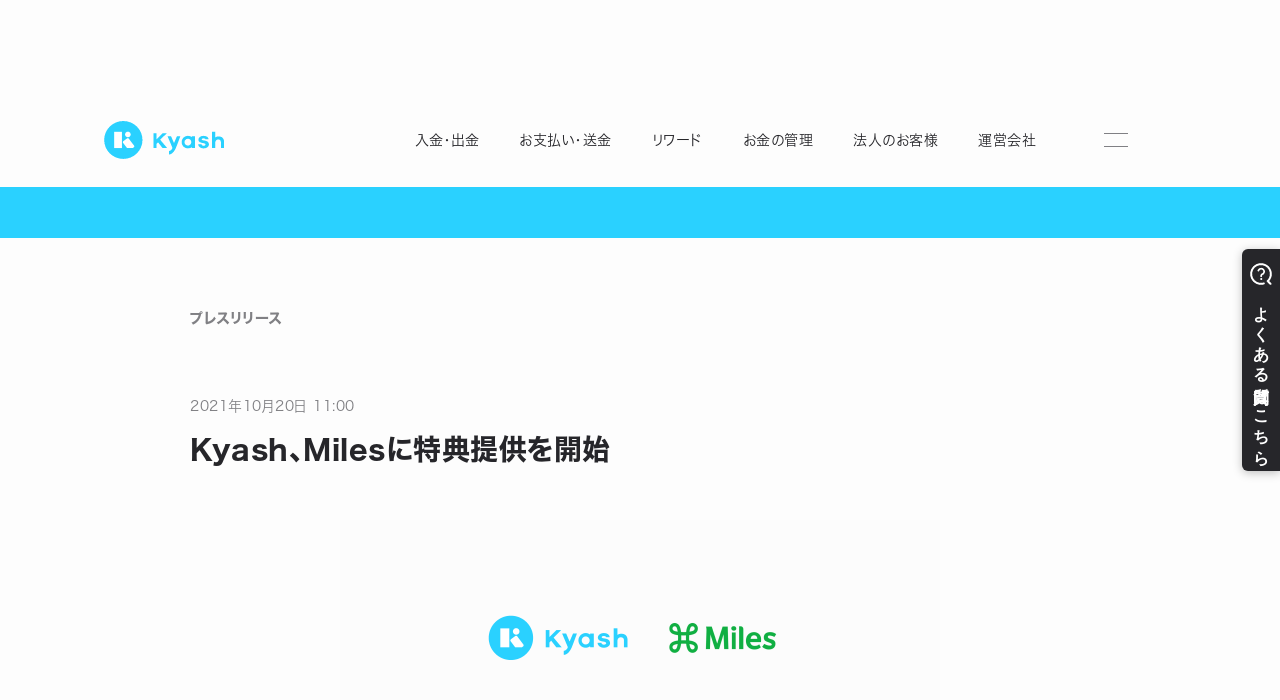

--- FILE ---
content_type: text/html; charset=utf-8
request_url: https://www.kyash.co/press-release/20211020
body_size: 12258
content:
<!DOCTYPE html><!-- Last Published: Tue Jan 20 2026 07:49:09 GMT+0000 (Coordinated Universal Time) --><html data-wf-domain="www.kyash.co" data-wf-page="6537506ec3d6faf08ea45762" data-wf-site="5db15c3bca3871afff172c17" lang="ja" data-wf-collection="6537506ec3d6faf08ea455f9" data-wf-item-slug="20211020"><head><meta charset="utf-8"/><title>Kyash、Milesに特典提供を開始 - Kyash プレスリリース</title><meta content="" name="description"/><meta content="Kyash、Milesに特典提供を開始 - Kyash プレスリリース" property="og:title"/><meta content="" property="og:description"/><meta content="Kyash、Milesに特典提供を開始 - Kyash プレスリリース" property="twitter:title"/><meta content="" property="twitter:description"/><meta property="og:type" content="website"/><meta content="summary_large_image" name="twitter:card"/><meta content="width=device-width, initial-scale=1" name="viewport"/><meta content="bAPXogEV4TNy1gJvl42uTVCXF3rhkZFwDyL_Yl0QKxk" name="google-site-verification"/><link href="https://cdn.prod.website-files.com/5db15c3bca3871afff172c17/css/kyash.webflow.shared.fee644e66.min.css" rel="stylesheet" type="text/css" integrity="sha384-/uZE5m1icljtzeueoC2yC3mTYnwgAHAkp5+MSABSiwfR4/EW1mfWUmSwDEIOiHKp" crossorigin="anonymous"/><script type="text/javascript">!function(o,c){var n=c.documentElement,t=" w-mod-";n.className+=t+"js",("ontouchstart"in o||o.DocumentTouch&&c instanceof DocumentTouch)&&(n.className+=t+"touch")}(window,document);</script><link href="https://cdn.prod.website-files.com/5db15c3bca3871afff172c17/5e999e9506f3ea01ffabcdbb_kyash_logo_symbol_blue.png" rel="shortcut icon" type="image/x-icon"/><link href="https://cdn.prod.website-files.com/5db15c3bca3871afff172c17/5e73401b4ba41031202b2c95_icon-256x256.png" rel="apple-touch-icon"/><link href="rss.xml" rel="alternate" title="RSS Feed" type="application/rss+xml"/><script async="" src="https://www.googletagmanager.com/gtag/js?id=UA-61393915-1"></script><script type="text/javascript">window.dataLayer = window.dataLayer || [];function gtag(){dataLayer.push(arguments);}gtag('js', new Date());gtag('config', 'UA-61393915-1', {'anonymize_ip': false});</script><!-- Google Tag Manager -->
<script>(function(w,d,s,l,i){w[l]=w[l]||[];w[l].push({'gtm.start':
new Date().getTime(),event:'gtm.js'});var f=d.getElementsByTagName(s)[0],
j=d.createElement(s),dl=l!='dataLayer'?'&l='+l:'';j.async=true;j.src=
'https://www.googletagmanager.com/gtm.js?id='+i+dl;f.parentNode.insertBefore(j,f);
})(window,document,'script','dataLayer','GTM-PGR439D');</script>
<!-- End Google Tag Manager -->
<style>
  /**
  * Basic settings
  */

@font-face {
  font-family: "FP-ヒラギノ角ゴ ProN W3";
  font-weight: 300;
  font-display: swap;
}
@font-face {
  font-family: "FP-ヒラギノ角ゴ StdN W5";
  font-weight: 500;
  font-display: swap;
}
@font-face {
  font-family: "FP-ヒラギノ角ゴ ProN W6";
  font-weight: 600;
  font-display: swap;
}  
@font-face {
  font-family: "FP-ヒラギノ角ゴ StdN W7";
  font-weight: 700;
  font-display: swap;
}
  

  
  
  
  html, body {
    font-family:"Hiragino Sans", "FP-ヒラギノ角ゴ ProN W3",  sans-serif;    
  }
  
  body {
    font-feature-settings: "palt";
    position:relative;
    overflow-x: hidden;    
  }
@media screen and ( min-width: 992px) {  
  :target {
    scroll-margin-top: 150px;
  }
}
  
/**
* Navigation
*/
  
@media screen and ( min-width: 992px) {
  
  .siteheader__nav__section:not(.siteheader__nav__section--about-other):after {
    content: " ";
    width:0;
    height:5px;
    display:block;
    position:absolute;
    top:0;
    right:0;
    background-color: #2ad1ff;
    transition: cubic-bezier(0, 0.55, 0.45, 1) 0.4s all 0s;
  }
  .siteheader__nav__section:not(.siteheader__nav__section--about-other):hover:after {
    width: 100%; 
    right: auto;
    left: 0;
  }
}

@media screen and ( max-width: 991px) {
  .siteheader .siteheader__nav__links{
    pointer-events:none;
  }
  .siteheader.-open .siteheader__nav__links{
	  opacity: 1;
    transform: translate(0, 0);
    pointer-events:all;
  }

	/**
  * Navigation button
  */  
  .siteheader.-open .siteheader__toggle__bar--mid {
  	width: 40px;
    height: 40px;
    left : 50%;
    right: auto;
    margin-right :0;
    transform: translateX(-50%);
    border-radius: 1000000px;
    background-color: #26262a;
  }
  
  .siteheader.-open .siteheader__toggle__bar--top {
 	bottom: auto;
    top: 6px;
    background-color: #fff;
    z-index: 2;
    transform: rotate(45deg);
    width: 18px;
 	}
  
   .siteheader.-open .siteheader__toggle__bar--bottom{
    top: auto;
    bottom: 7px;
    transform: rotate(-45deg);
    z-index: 3;
    background-color: #fff;
    width: 18px;
  }
}
  
  @media screen and ( max-width: 767px) {
/**
 * Navigation button
 */  
  
  .siteheader.-open .siteheader__toggle__bar--top {
    top: 8px;
 	}
  
   .siteheader.-open .siteheader__toggle__bar--bottom{
    bottom: 9px;
  }
}
  
  /**
* Breadcrumb
*/
  
  .breadcrumb-pages__page:not(:last-child):after{
    content: " ";
    display: block;
    width: 5px;
    height: 5px;
    margin: 0 0 0 20px;
    opacity: 0.5;
    border-top: solid 1px currentColor;
    border-right: solid 1px currentColor;
    transform: rotate(45deg);
  }
  
  /**
  * Utilitie class
  */
  .switch-show-br br {
  	display:none;
  }
  
  @media screen and (max-width: 478px) {
    .switch-hide-br br {
      display:none;
    }
    .switch-show-br br {
      display:block;
    }    
  }
 
  .hide-button .button {
  	display:none;
  }
  
  .font-default {
	font-family: 'Hiragino Sans', "FP-ヒラギノ角ゴ ProN W3";    
  }
  .font-secondary {
     font-family : 'Hiragino Sans', "FP-ヒラギノ角ゴ StdN W5";
  }
  .font-primary, strong {
     font-family : 'Hiragino Sans', "FP-ヒラギノ角ゴ StdN W7";
  }  
  
  
  /**
  * News
  */
  .w-richtext p {
  	margin-bottom: 20px;
  }
  .w-richtext figure{
  	margin: 20px 0;
  }
  
 @media screen and (max-width: 478px) {
  .w-richtext figure{
   	max-width: 100%;
  }
   
  .w-richtext p {
  	margin-bottom: 15px;
  }   
  }
   
</style>
<script src="https://webfont.fontplus.jp/accessor/script/fontplus.js?0Zr4b6nijvU%3D&box=5j2RV6yIuy8%3D&timeout=3"></script>

<script>  
  // window.location オブジェクトからドメインとパスを取得
const hostname = window.location.hostname;
const pathname = window.location.pathname;

// ⬇️ 除外したいパスのリストをこの配列で管理します
const excludedPaths = [
  '/company',
  '/contact',
  '/recruit',
  '/biz',
  '/legal',
  '/lp/campaign',
];

// 条件を定義
const isKyashDomain = hostname.endsWith('kyash.co');
// some()メソッドで、pathnameがexcludedPathsのいずれかで始まるかチェック
const isExcludedPath = excludedPaths.some(path => pathname.startsWith(path));
// 条件に基づいて処理を実行
if (!isKyashDomain || (isKyashDomain && !isExcludedPath)) {
    const script = document.createElement('script');
    script.async = true;
    script.src = 'https://helpfeel.com/projects/js/helpfeel-element.js';
    script.setAttribute('data-project-name', 'kyash-faq');
    document.head.appendChild(script);
}
</script><meta property="og:type" content="article">
<meta property="og:image" content="https://cdn.prod.website-files.com/5db171b9ca387181d417bfc7/61691b6f93edd102fc03c0f5_pr-img-2110-pmconf.png">
<meta property="og:url" content="https://www.kyash.co/press-release/20211020">
<meta name="twitter:card" content="summary_large_image"></head><body><div data-collapse="medium" data-animation="default" data-duration="400" data-easing="ease-out-circ" data-easing2="ease-in-circ" data-no-scroll="1" role="banner" class="siteheader-wrapper w-nav"><nav class="siteheader siteheader--expand-menu"><div class="w-embed w-iframe"><div class="w-embed w-iframe"><!-- Google Tag Manager (noscript) -->
  <noscript>
    <iframe src="https://www.googletagmanager.com/ns.html?id=GTM-PGR439D" height="0" width="0"
      style="display:none;visibility:hidden"></iframe>
  </noscript>
  <!-- End Google Tag Manager (noscript) --></div></div><div class="siteheader__content container"><a href="/" class="siteheader__logo w-inline-block"><img src="https://cdn.prod.website-files.com/5db15c3bca3871afff172c17/5f363d33f39a32a1a48e2f0a_common-logo.svg" alt="Kyash"/></a><div class="siteheader__nav__links"><div class="siteheader__nav__links__content"><div class="siteheader__nav__section"><div class="siteheader__nav__section__label"><div>入金・出金</div></div><div class="siteheader__nav__section__links"><div class="siteheader__nav__section__links__content"><a href="/features/charge" class="siteheader__nav__section__link w-inline-block"><div>Kyashに入金（チャージ）</div></a><a href="/services/buynowpaylater" class="siteheader__nav__section__link w-inline-block"><div>あと払いでお買い物「イマすぐ入金」</div></a><a href="/services/spotmoney" class="siteheader__nav__section__link w-inline-block"><div>急な出費に「スポットマネー」</div></a><a href="/services/withdrawal" class="siteheader__nav__section__link w-inline-block"><div>残高を出金</div></a></div></div></div><div class="siteheader__nav__section"><div class="siteheader__nav__section__label"><div>お支払い・送金</div></div><div class="siteheader__nav__section__links"><div class="siteheader__nav__section__links__content"><a href="/#top-easy-to-pay" class="siteheader__nav__section__link w-inline-block"><div>Visaプリペイドカードを発行</div></a><a href="/#top-moneymoving" class="siteheader__nav__section__link siteheader__nav__section__link--full-width w-inline-block"><div>友達に送金</div></a><a href="/services/applepay" class="siteheader__nav__section__link w-inline-block"><div>Apple Payに登録</div></a><a href="/services/googlepay" class="siteheader__nav__section__link no-border w-inline-block"><div>Google ウォレットに登録</div></a></div></div></div><div class="siteheader__nav__section"><div class="siteheader__nav__section__label"><div>リワード</div></div><div class="siteheader__nav__section__links"><div class="siteheader__nav__section__links__content"><a href="/services/kyash-reward" class="siteheader__nav__section__link w-inline-block"><div>Kyashリワード</div></a><a href="/services/kyash-pointpark" class="siteheader__nav__section__link w-inline-block"><div>Kyashポイントパーク</div></a></div></div></div><div class="siteheader__nav__section"><div class="siteheader__nav__section__label"><div>お金の管理</div></div><div class="siteheader__nav__section__links"><div class="siteheader__nav__section__links__content"><a href="/services/pfm" class="siteheader__nav__section__link siteheader__nav__section__link--full-width w-inline-block"><div>家計簿機能</div></a><a href="/services/share-account" class="siteheader__nav__section__link w-inline-block"><div>家族や知人と共有できる口座</div></a><a href="/#top-safety" class="siteheader__nav__section__link no-border w-inline-block"><div>利用上限設定・カードのロック</div></a></div></div></div><div class="siteheader__nav__section"><div class="siteheader__nav__section__label"><div>法人のお客様</div></div><div class="siteheader__nav__section__links"><div class="siteheader__nav__section__links__content"><a href="/biz/payout" target="_blank" class="siteheader__nav__section__link w-inline-block"><div>法人向け送金サービス</div></a><a href="/contact" class="siteheader__nav__section__link no-border w-inline-block"><div>法人お問い合せ</div></a></div></div></div><div class="siteheader__nav__section"><div class="siteheader__nav__section__label"><div>運営会社</div></div><div class="siteheader__nav__section__links"><div class="siteheader__nav__section__links__content"><a href="/company" class="siteheader__nav__section__link w-inline-block"><div>会社概要</div></a><a href="/recruit" class="siteheader__nav__section__link w-inline-block"><div>採用情報</div></a><a href="/news/press-release" class="siteheader__nav__section__link no-border w-inline-block"><div>プレスリリース</div></a></div></div></div><div class="siteheader__nav__section siteheader__nav__section--about-other"><div class="siteheader__nav__section__label tab"><div>サービスについて</div></div><div class="siteheader__toggle pc-only"><div class="siteheader__toggle__bars"><div class="siteheader__toggle__bar siteheader__toggle__bar--top"></div><div class="siteheader__toggle__bar siteheader__toggle__bar--mid"></div><div class="siteheader__toggle__bar siteheader__toggle__bar--bottom"></div></div></div><div class="siteheader__nav__section__links"><div class="siteheader__nav__section__links__content"><a href="https://help.kyash.co/" target="_blank" class="siteheader__nav__section__link w-inline-block"><div class="siteheader__nav__section__link__text"><div>へルプ</div><div class="icon icon-new-window-link"></div></div></a><a href="/news/information" class="siteheader__nav__section__link w-inline-block"><div>お知らせ</div></a><a href="/news/maintenance" class="siteheader__nav__section__link w-inline-block"><div>障害・メンテナンス情報</div></a><a href="/news/campaign-information" class="siteheader__nav__section__link w-inline-block"><div>キャンペーン情報</div></a></div></div></div></div></div><div class="siteheader__toggle siteheader__toggle--mobile"><div class="siteheader__toggle__bars"><div class="siteheader__toggle__bar siteheader__toggle__bar--top"></div><div class="siteheader__toggle__bar siteheader__toggle__bar--mid"></div><div class="siteheader__toggle__bar siteheader__toggle__bar--bottom"></div></div></div></div></nav></div><div class="topics-page-kv"><div class="topics-page-kv__visual"></div><div class="container container-pr w-container"><div class="topics-page-kv__text"><div class="topics-page-kv__text__index-area"><div class="topics-page-kv__index font-primary">プレスリリース</div></div></div></div></div><div class="section-pr-main"><div class="container container-pr"><div class="pr-post-contents"><div class="pr-post-contents__index"><div class="pr-post-contents__index__published w-condition-invisible"><div class="pr-published-y">2024</div><div class="pr-published-separator">年</div><div class="pr-published-m">7</div><div class="pr-published-separator">月</div><div class="pr-published-d">24</div><div class="pr-published-separator">日 </div><div class="pr-published-time">18:11</div></div><div class="pr-post-contents__index__published"><div class="pr-published-y">2021</div><div class="pr-published-separator">年</div><div class="pr-published-m">10</div><div class="pr-published-separator">月</div><div class="pr-published-d">20</div><div class="pr-published-separator">日 </div><div class="pr-published-time">11:00</div></div><h1 class="pr-post-contents__index__text font-primary">Kyash、Milesに特典提供を開始</h1><h2 class="pr-post-contentns__subindex__text w-condition-invisible w-dyn-bind-empty"></h2></div><div class="pr-post-contentns__key-visual"><img loading="lazy" alt="Kyash、Milesに特典提供を開始" src="https://cdn.prod.website-files.com/5db171b9ca387181d417bfc7/61691b6f93edd102fc03c0f5_pr-img-2110-pmconf.png" sizes="100vw" srcset="https://cdn.prod.website-files.com/5db171b9ca387181d417bfc7/61691b6f93edd102fc03c0f5_pr-img-2110-pmconf-p-500.png 500w, https://cdn.prod.website-files.com/5db171b9ca387181d417bfc7/61691b6f93edd102fc03c0f5_pr-img-2110-pmconf-p-800.png 800w, https://cdn.prod.website-files.com/5db171b9ca387181d417bfc7/61691b6f93edd102fc03c0f5_pr-img-2110-pmconf-p-1080.png 1080w, https://cdn.prod.website-files.com/5db171b9ca387181d417bfc7/61691b6f93edd102fc03c0f5_pr-img-2110-pmconf.png 1200w" class="pr-post-contentns__key-visual__img"/></div><div class="pr-post-contents__text"><div class="pr-rich-text w-richtext"><p>株式会社 Kyash（本社: 東京都港区、代表取締役: 鷹取 真一）が提供するデジタルウォレットアプリ「Kyash」は、2021年10月20日(水)よりMiles Japan株式会社 （本社: 東京都渋谷区、代表取締役CEO: 髙橋 正巳）が提供するすべての移動でマイルがたまるマイレージアプリ「Miles」に特典提供を開始いたします。これにより、Kyashの新規会員登録時に、Milesで交換したKyashのクーポンコードをお使いいただくと、500円分の残高が付与されますので、ネットショッピングはもちろん、いつものコンビニやスーパーでのお買い物にご利用いただけます。</p><h3>特典受け取り手順</h3><ol start="" role="list"><li>「Miles」アプリにて、ためたマイルの交換先としてKyashを選択</li><li>クーポンコードを取得し、コピー</li><li>「Kyash」アプリを開く→アカウント→ギフトコードをタップ</li><li>2 で取得したクーポンコードを入力</li><li>その場で500円分の残高が付与</li></ol><figure class="w-richtext-align-center w-richtext-figure-type-image"><div><img src="https://cdn.prod.website-files.com/5db171b9ca387181d417bfc7/61692160d6b534a338ad74f7_pr-img-2110-milesflow.png" loading="lazy" alt=""/></div></figure><p>‍</p><h3>注意事項</h3><ul role="list"><li>新規会員登録をされた方のみが対象となります。</li><li>ギフトコードはKyashの会員登録から24時間以内のみ利用可能です。会員登録から24時間経過後の入力はできませんのでご注意ください。</li></ul><p>‍</p><p>弊社は人々のライフスタイルに寄り添いながら、価値観や想いが自由に届けられる「新しいお金の文化」を創造することを目指しています。引き続き、デジタルウォレットアプリ「Kyash」を通じて、価値移動のインフラを構築していきます。</p><p>‍</p><h3><strong>マイレージアプリ「Miles」 (</strong><a href="https://www.getmiles.com/jp"><strong>https://www.getmiles.com/jp</strong></a><strong>)</strong></h3><p>「Miles」は、すべての移動にマイルがたまる、“米国シリコンバレー発”のマイレージアプリです。スマートフォンのデータに基づきAI（人工知能）が『ランニング』『自転車』『電車』など移動手段を自動判定し、1マイル（1.609キロメートル）の移動に対して1マイルのポイントがたまります。より環境にやさしい『徒歩』には10倍、『自転車』には5倍などのボーナスマイルが付与される仕組みです。たまったマイルは、商品やサービスがお得に使える特典・寄付に交換可能です。</p><p>「Miles」アプリは、App Store、Google Playよりダウンロードください。<br/>App Store:<a href="https://apps.apple.com/app/miles/id1393913947">https://apps.apple.com/app/miles/id1393913947<br/>‍</a>Google Play:<a href="https://play.google.com/store/apps/details?id=connectiq.miles.app">https://play.google.com/store/apps/details?id=connectiq.miles.app<br/>‍</a>* 対象環境：iOS 10.1以上、Android 5.0以上<strong>‍</strong></p><h3><strong>デジタルウォレットアプリ「Kyash」 (</strong><a href="https://kyash.co/"><strong>https://kyash.co/</strong></a><strong>)</strong>‍</h3><p>アプリをインストールすると誰でもすぐにVisaカードを発行でき、銀行口座やクレジットカード、デビットカードをアプリに登録すると、Visaオンライン加盟店でお買い物ができます。Apple PayやGoogle Payにも対応しており、QUICPay+加盟店でも非接触決済が可能です。<br/>「Kyash Card」、「Kyash Card Lite」を発行すると実店舗での利用が可能となります。カードの利用限度額上限や利用可能場所をカスタマイズでき、タッチ決済やICチップによるサインレス決済も可能になります。</p><p>「​Kyash​」アプリは、​App Store​、​Google Play​よりダウンロードください。 <br/>App Store:​<a href="https://apps.apple.com/JP/app/id1084264883?mt=8">https://apps.apple.com/JP/app/id1084264883?mt=8</a>‍<br/>Google Play:​<a href="https://play.google.com/store/apps/details?id=co.kyash">https://play.google.com/store/apps/details?id=co.kyash</a> <br/>* ​対応環境​: iOS ​13.1​以上、​Android 6.0 ​以上 <strong>‍</strong></p><h3><strong>株式会社Kyash</strong>‍</h3><p>Kyashは、「価値移動」のサービス・インフラを開発・提供するテクノロジー・カンパニーで、デジタルウォレットアプリ「Kyash」を提供しています。<br/>Kyashが目指すのは、人々のライフスタイルに寄り添いながら、人々の価値観や想いが自由に届けられる「新しいお金の文化」を創造することです。Kyashは、新しい価値移動のインフラづくりを通じて、想いを自由に届けられる仕組みを構築しています。</p><p></p><h3><strong>会社概要</strong></h3><p>会社名：株式会社 Kyash（英文表記：Kyash Inc.）<br/>所在地：〒107-0062 東京都港区南青山5丁目2番1号<br/>代表者：代表取締役 鷹取 真一<br/>設立：2015年1月23日<br/>資本金：79億2,944万円（資本準備金含む）<br/>主要株主：Goodwater Capital、Greenspring Associates、Greyhound Capital、Altos Ventures、Partech Partners、Broadhaven Ventures、Tekton Ventures、JAFCO、三井住友銀行、SMBCベンチャーキャピタル、三菱UFJキャピタル、みずほキャピタル、SBI Investment、新生企業投資、伊藤忠商事、電通イノベーションパートナーズ、凸版印刷等<br/>業務内容：デジタルウォレットアプリ「Kyash」の運営<br/>登録免許：前払式支払手段（第三者型）発行者　関東財務局長　第00698号<br/>資金移動業者　関東財務局長第00082号<br/>URL：<a href="https://kyash.co/" target="_blank">https://kyash.co</a></p><p>‍</p></div></div></div><div class="pr-post-download"><div class="cta-button"><a id="view-file" href="https://cdn.prod.website-files.com/5db171b9ca387181d417bfc7/616cec1b6435890f523d19ce_Kyash_20211020_PressRelease_Miles%E7%89%B9%E5%85%B8%E6%8F%90%E4%BE%9B%E9%96%8B%E5%A7%8B.pdf" target="_blank" class="cta-button__anchorarea cta-button__anchorarea--secondary w-inline-block"><div>詳細はこちら</div><img src="https://cdn.prod.website-files.com/5db15c3bca3871afff172c17/5fc9ff2324622c3f099b8168_icon-target-blank-link-white.svg" alt="" class="icon-button"/></a></div></div></div></div><div class="section-pr section-pr--newestpost"><div class="container w-container"><div class="section-pr__index section-pr--newestpost__index"><h3 class="section-pr--newestpost__index__text font-primary">その他のプレスリリース</h3><a href="/news/press-release" class="section-pr--newestpost__index__link w-inline-block"><div>プレスリリース一覧</div><div class="icon icon--link--mono"></div></a></div><div class="new-posts w-dyn-list"><div role="list" class="new-post-list w-dyn-items"><div role="listitem" class="new-post w-dyn-item"><a href="/press-release/20251203" class="new-post__link w-inline-block"><div class="new-post__imgarea style-ui-shadow"><img loading="lazy" alt="「Kyash Card」が新デザインにリニューアル 〜ナンバーレスでセキュリティ強化へ〜" src="https://cdn.prod.website-files.com/5db171b9ca387181d417bfc7/692f9f90786b3cf26774819e_pr-kv-2509.jpg" sizes="(max-width: 767px) 100vw, (max-width: 991px) 728px, 940px" srcset="https://cdn.prod.website-files.com/5db171b9ca387181d417bfc7/692f9f90786b3cf26774819e_pr-kv-2509-p-500.jpg 500w, https://cdn.prod.website-files.com/5db171b9ca387181d417bfc7/692f9f90786b3cf26774819e_pr-kv-2509-p-800.jpg 800w, https://cdn.prod.website-files.com/5db171b9ca387181d417bfc7/692f9f90786b3cf26774819e_pr-kv-2509-p-1080.jpg 1080w, https://cdn.prod.website-files.com/5db171b9ca387181d417bfc7/692f9f90786b3cf26774819e_pr-kv-2509.jpg 1200w" class="new-post__imgarea__img"/></div><div class="new-post__imgarea no-image w-condition-invisible"><img src="https://cdn.prod.website-files.com/5db15c3bca3871afff172c17/5db173b1f782f926a856eb29_logo-symbol.svg" loading="lazy" alt="" class="new-post__imgarea__img no-image"/></div><div class="pr-new-post__index"><h4 class="pr-new-post__index__text font-secondary">「Kyash Card」が新デザインにリニューアル 〜ナンバーレスでセキュリティ強化へ〜</h4></div><div class="new-post__published new-post__published--newstposts w-condition-invisible"><div class="pr-published-y pr-published-text-color-enable-bacground">2025</div><div class="pr-published-separator pr-published-separator--enable-bacground">年</div><div class="pr-published-m pr-published-separator--enable-bacground">12</div><div class="pr-published-separator pr-published-separator--enable-bacground">月</div><div class="pr-published-d pr-published-separator--enable-bacground">3</div><div class="pr-published-separator pr-published-separator--enable-bacground">日</div></div><div class="new-post__published new-post__published--newstposts"><div class="pr-published-y pr-published-text-color-enable-bacground">2025</div><div class="pr-published-separator pr-published-separator--enable-bacground">年</div><div class="pr-published-m pr-published-separator--enable-bacground">12</div><div class="pr-published-separator pr-published-separator--enable-bacground">月</div><div class="pr-published-d pr-published-separator--enable-bacground">3</div><div class="pr-published-separator pr-published-separator--enable-bacground">日</div></div></a></div><div role="listitem" class="new-post w-dyn-item"><a href="/press-release/20251015" class="new-post__link w-inline-block"><div class="new-post__imgarea style-ui-shadow"><img loading="lazy" alt="Kyash法人送金サービス、法人のコスト削減と振込業務DXを支援、送金件数130万件、送金額200億円を突破" src="https://cdn.prod.website-files.com/5db171b9ca387181d417bfc7/68ee2969fd60a5a2b8456af6_pr-kv-release2509-thumbnail.png" sizes="(max-width: 767px) 100vw, (max-width: 991px) 728px, 940px" srcset="https://cdn.prod.website-files.com/5db171b9ca387181d417bfc7/68ee2969fd60a5a2b8456af6_pr-kv-release2509-thumbnail-p-500.png 500w, https://cdn.prod.website-files.com/5db171b9ca387181d417bfc7/68ee2969fd60a5a2b8456af6_pr-kv-release2509-thumbnail-p-800.png 800w, https://cdn.prod.website-files.com/5db171b9ca387181d417bfc7/68ee2969fd60a5a2b8456af6_pr-kv-release2509-thumbnail.png 1200w" class="new-post__imgarea__img"/></div><div class="new-post__imgarea no-image w-condition-invisible"><img src="https://cdn.prod.website-files.com/5db15c3bca3871afff172c17/5db173b1f782f926a856eb29_logo-symbol.svg" loading="lazy" alt="" class="new-post__imgarea__img no-image"/></div><div class="pr-new-post__index"><h4 class="pr-new-post__index__text font-secondary">Kyash法人送金サービス、法人のコスト削減と振込業務DXを支援、送金件数130万件、送金額200億円を突破</h4></div><div class="new-post__published new-post__published--newstposts w-condition-invisible"><div class="pr-published-y pr-published-text-color-enable-bacground">2025</div><div class="pr-published-separator pr-published-separator--enable-bacground">年</div><div class="pr-published-m pr-published-separator--enable-bacground">10</div><div class="pr-published-separator pr-published-separator--enable-bacground">月</div><div class="pr-published-d pr-published-separator--enable-bacground">24</div><div class="pr-published-separator pr-published-separator--enable-bacground">日</div></div><div class="new-post__published new-post__published--newstposts"><div class="pr-published-y pr-published-text-color-enable-bacground">2025</div><div class="pr-published-separator pr-published-separator--enable-bacground">年</div><div class="pr-published-m pr-published-separator--enable-bacground">10</div><div class="pr-published-separator pr-published-separator--enable-bacground">月</div><div class="pr-published-d pr-published-separator--enable-bacground">15</div><div class="pr-published-separator pr-published-separator--enable-bacground">日</div></div></a></div><div role="listitem" class="new-post w-dyn-item"><a href="/press-release/20250828" class="new-post__link w-inline-block"><div class="new-post__imgarea style-ui-shadow"><img loading="lazy" alt="株式会社Kyash、AI活用型FAQシステム「Helpfeel」を導入し 顧客サポートを強化" src="https://cdn.prod.website-files.com/5db171b9ca387181d417bfc7/68af06d7c57d3736e2dbea26_pr-kv-2507.png" sizes="(max-width: 767px) 100vw, (max-width: 991px) 728px, 940px" srcset="https://cdn.prod.website-files.com/5db171b9ca387181d417bfc7/68af06d7c57d3736e2dbea26_pr-kv-2507-p-500.png 500w, https://cdn.prod.website-files.com/5db171b9ca387181d417bfc7/68af06d7c57d3736e2dbea26_pr-kv-2507-p-800.png 800w, https://cdn.prod.website-files.com/5db171b9ca387181d417bfc7/68af06d7c57d3736e2dbea26_pr-kv-2507-p-1080.png 1080w, https://cdn.prod.website-files.com/5db171b9ca387181d417bfc7/68af06d7c57d3736e2dbea26_pr-kv-2507.png 1200w" class="new-post__imgarea__img"/></div><div class="new-post__imgarea no-image w-condition-invisible"><img src="https://cdn.prod.website-files.com/5db15c3bca3871afff172c17/5db173b1f782f926a856eb29_logo-symbol.svg" loading="lazy" alt="" class="new-post__imgarea__img no-image"/></div><div class="pr-new-post__index"><h4 class="pr-new-post__index__text font-secondary">株式会社Kyash、AI活用型FAQシステム「Helpfeel」を導入し 顧客サポートを強化</h4></div><div class="new-post__published new-post__published--newstposts w-condition-invisible"><div class="pr-published-y pr-published-text-color-enable-bacground">2025</div><div class="pr-published-separator pr-published-separator--enable-bacground">年</div><div class="pr-published-m pr-published-separator--enable-bacground">09</div><div class="pr-published-separator pr-published-separator--enable-bacground">月</div><div class="pr-published-d pr-published-separator--enable-bacground">1</div><div class="pr-published-separator pr-published-separator--enable-bacground">日</div></div><div class="new-post__published new-post__published--newstposts"><div class="pr-published-y pr-published-text-color-enable-bacground">2025</div><div class="pr-published-separator pr-published-separator--enable-bacground">年</div><div class="pr-published-m pr-published-separator--enable-bacground">8</div><div class="pr-published-separator pr-published-separator--enable-bacground">月</div><div class="pr-published-d pr-published-separator--enable-bacground">28</div><div class="pr-published-separator pr-published-separator--enable-bacground">日</div></div></a></div><div role="listitem" class="new-post w-dyn-item"><a href="/press-release/20250822" class="new-post__link w-inline-block"><div class="new-post__imgarea style-ui-shadow w-condition-invisible"><img loading="lazy" alt="株式会社Kyash、執行役員就任のお知らせ" src="" class="new-post__imgarea__img w-dyn-bind-empty"/></div><div class="new-post__imgarea no-image"><img src="https://cdn.prod.website-files.com/5db15c3bca3871afff172c17/5db173b1f782f926a856eb29_logo-symbol.svg" loading="lazy" alt="" class="new-post__imgarea__img no-image"/></div><div class="pr-new-post__index"><h4 class="pr-new-post__index__text font-secondary">株式会社Kyash、執行役員就任のお知らせ</h4></div><div class="new-post__published new-post__published--newstposts w-condition-invisible"><div class="pr-published-y pr-published-text-color-enable-bacground">2025</div><div class="pr-published-separator pr-published-separator--enable-bacground">年</div><div class="pr-published-m pr-published-separator--enable-bacground">08</div><div class="pr-published-separator pr-published-separator--enable-bacground">月</div><div class="pr-published-d pr-published-separator--enable-bacground">27</div><div class="pr-published-separator pr-published-separator--enable-bacground">日</div></div><div class="new-post__published new-post__published--newstposts"><div class="pr-published-y pr-published-text-color-enable-bacground">2025</div><div class="pr-published-separator pr-published-separator--enable-bacground">年</div><div class="pr-published-m pr-published-separator--enable-bacground">8</div><div class="pr-published-separator pr-published-separator--enable-bacground">月</div><div class="pr-published-d pr-published-separator--enable-bacground">22</div><div class="pr-published-separator pr-published-separator--enable-bacground">日</div></div></a></div></div></div></div></div><div id="howto-start" class="section-cta"><div class="container"><div class="section-cta__top"><h1 class="section-cta__index font-primary">3ステップでKyashをはじめる</h1><div class="section-cta__description"><strong>カードはアプリから申し込み / 発行できます。</strong>まずはアプリをダウンロードしてください。</div><div class="section-cta__download"><div class="store-badges"><a href="https://app.appsflyer.com/id1084264883?pid=Publicweb&amp;c=howtostart" class="store-badges__link w-inline-block"><img src="https://cdn.prod.website-files.com/5db15c3bca3871afff172c17/63523d857f1666d6733fb8eb_button-store-applestore.svg" alt="App Storeからダウンロード"/></a><a href="https://app.appsflyer.com/co.kyash?pid=Publicweb&amp;c=howtostart" class="store-badges__link w-inline-block"><img src="https://cdn.prod.website-files.com/5db15c3bca3871afff172c17/63523c46087c6f815c2938b5_button-store-googleplay.svg" alt="Google Playで手に入れよう"/></a></div></div></div><div class="section-cta__flow"><div class="section-cta__flow__pattern"><div class="flow-description"><div class="flow-description__label">1分で登録完了、すぐお買い物できる！</div><h2 class="flow-description__index hide-br font-secondary">ネット決済、お店ですぐ<br/>スマホでタッチ決済したい場合</h2></div><div class="flow-tostart"><div class="flow-tostart__timeline"></div><div class="flow-tostart__steps"><div class="flow-tostart__step"><div class="flow-tostart__step__num"><div>1</div></div><div class="flow-tostart__step__container"><div class="flow-tostart__step__icon"><img src="https://cdn.prod.website-files.com/5db15c3bca3871afff172c17/5fe5874b0db7faf002e774ef_module-cv-step-icon-install.svg" width="55" alt=""/></div><div class="flow-tostart__step__description"><a href="https://kyash.onelink.me/vsCO/16625d1" id="howtostart-flow-textlink-entry">アプリをダウンロード</a>して<br/>会員登録</div></div></div><div class="flow-tostart__step"><div class="flow-tostart__step__num"><div>2</div></div><div class="flow-tostart__step__container"><div class="flow-tostart__step__icon"><img src="https://cdn.prod.website-files.com/5db15c3bca3871afff172c17/5fe5874cd95720ff88ace830_module-cv-step-icon-virtual.svg" width="55" alt=""/></div><div class="flow-tostart__step__description">アプリで即時<br/>Kyash Card Virtual発行</div></div></div><div class="flow-tostart__step"><div class="flow-tostart__step__num"><div>3</div></div><div class="flow-tostart__step__container"><div class="flow-tostart__step__icon"><img src="https://cdn.prod.website-files.com/5db15c3bca3871afff172c17/5fe5874b06bec6a2ed54a525_module-cv-step-icon-add.svg" width="55" alt=""/></div><div class="flow-tostart__step__description">アプリに入金</div></div></div></div></div></div><div class="section-cta__flow__pattern"><div class="flow-description"><div class="flow-description__label">決済、送金、出金なんでもできる！</div><h2 class="flow-description__index font-secondary">どこでもたくさん使いたい場合</h2></div><div class="flow-tostart"><div class="flow-tostart__timeline"></div><div class="flow-tostart__steps"><div class="flow-tostart__step"><div class="flow-tostart__step__num"><div>1</div></div><div class="flow-tostart__step__container"><div class="flow-tostart__step__icon"><img src="https://cdn.prod.website-files.com/5db15c3bca3871afff172c17/5fe5874b0db7faf002e774ef_module-cv-step-icon-install.svg" width="55" alt=""/></div><div class="flow-tostart__step__description"><a href="https://kyash.onelink.me/vsCO/16625d1" id="howtostart-flow-textlink-moreuse">アプリをダウンロード</a>して<br/>会員登録</div></div></div><div class="flow-tostart__step"><div class="flow-tostart__step__num"><div>2</div></div><div class="flow-tostart__step__container"><div class="flow-tostart__step__icon"><img src="https://cdn.prod.website-files.com/5db15c3bca3871afff172c17/6938e353ef5260da3fd4cfef_module-cv-step-icon-kyashcard.png" width="55" alt=""/></div><div class="flow-tostart__step__description">アプリで<br/>Kyash Card申し込み</div></div></div><div class="flow-tostart__step"><div class="flow-tostart__step__num"><div>3</div></div><div class="flow-tostart__step__container"><div class="flow-tostart__step__icon"><img src="https://cdn.prod.website-files.com/5db15c3bca3871afff172c17/5fe5874b06bec6a2ed54a525_module-cv-step-icon-add.svg" width="55" alt=""/></div><div class="flow-tostart__step__description">アプリに入金</div></div></div></div></div></div></div><div class="section-cta__link"><div class="cta-button"><a href="/products/card-lineup" class="cta-button__anchorarea cta-button__anchorarea--secondary w-inline-block"><div>決済方法</div><img src="https://cdn.prod.website-files.com/5db15c3bca3871afff172c17/5f3a1e5dd49160a869c9f813_direction_right.svg" alt="" class="icon-button"/></a></div></div></div></div><div class="sitefooter"><div class="container"><div class="sitefooter__top"><div class="sietfooter__top__badges"><a href="https://app.appsflyer.com/id1084264883?pid=Publicweb&amp;c=footer" class="sitefooter__top__badges__link w-inline-block"><img src="https://cdn.prod.website-files.com/5db15c3bca3871afff172c17/63523d857f1666d6733fb8eb_button-store-applestore.svg" alt="App Storeでダウンロード" class="sitefooter__top__badges__link__img"/></a><a href="https://app.appsflyer.com/co.kyash?pid=Publicweb&amp;c=footer" class="sitefooter__top__badges__link w-inline-block"><img src="https://cdn.prod.website-files.com/5db15c3bca3871afff172c17/63523c46087c6f815c2938b5_button-store-googleplay.svg" alt="Google Playで手に入れよう" class="sitefooter__top__badges__link__img"/></a></div></div><div class="sitefooter__section"><div class="sitefooter__row"><div class="sitefooter__column"><h1 class="sitefooter__column__index font-primary">アプリ「Kyash」</h1><div class="sitefooter__linkwrap"><div class="sitefooter__linkwrap__row"><div class="sitefooter__linkwrap__column"><h2 class="sitefooter__linkwrap__column__index font-secondary">Kyashの特徴</h2><div class="sitefooter__linkwrap__column__content"><ul role="list" class="sitefooter__linkwrap__column__list"><li class="sitefooter__linkwrap__column__link"><a href="/#top-easy-to-start">誰でも、無料で、はじめられる</a></li><li class="sitefooter__linkwrap__column__link"><a href="/#top-easy-to-pay">Visaだから、いつものお店で使える</a></li><li class="sitefooter__linkwrap__column__link"><a href="/#top-share-account">複数人で共有できる口座を作れる</a></li><li class="sitefooter__linkwrap__column__link"><a href="/#top-easy-to-manage">お金の管理をスマホひとつで</a></li><li class="sitefooter__linkwrap__column__link"><a href="/#top-safety">万が一のときも手元でロック/上限設定</a></li></ul></div></div><div class="sitefooter__linkwrap__column"><h2 class="sitefooter__linkwrap__column__index font-secondary">製品情報</h2><div class="sitefooter__linkwrap__column__content"><ul role="list" class="sitefooter__linkwrap__column__list"><li class="sitefooter__linkwrap__column__link"><a href="/news/maintenance" target="_blank">メンテナンス情報</a></li><li class="sitefooter__linkwrap__column__link"><a href="https://help.kyash.co/" target="_blank">ヘルプ</a></li></ul></div></div><div class="sitefooter__linkwrap__column"><h2 class="sitefooter__linkwrap__column__index font-secondary">規約</h2><div class="sitefooter__linkwrap__column__content"><ul role="list" class="sitefooter__linkwrap__column__list"><li class="sitefooter__linkwrap__column__link"><a href="/legal/terms">利用規約等</a></li><li class="sitefooter__linkwrap__column__link"><a href="/legal/description-subject-to-psa">資金決済法に基づく表示</a></li></ul></div></div></div></div></div><div class="sitefooter__column"><h1 class="sitefooter__column__index font-primary">運営会社</h1><div class="sitefooter__linkwrap"><div class="sitefooter__linkwrap__row"><div class="sitefooter__linkwrap__column"><h2 class="sitefooter__linkwrap__column__index font-secondary">株式会社Kyash</h2><div class="sitefooter__linkwrap__column__content"><ul role="list" class="sitefooter__linkwrap__column__list"><li class="sitefooter__linkwrap__column__link"><a href="/company">会社概要</a></li><li class="sitefooter__linkwrap__column__link"><a href="/recruit">採用情報</a></li><li class="sitefooter__linkwrap__column__link"><a href="/#news">ニュース</a></li><li class="sitefooter__linkwrap__column__link"><a href="https://welmone.kyash.co/" target="_blank">コラム</a></li><li class="sitefooter__linkwrap__column__link"><a href="/contact">法人お問い合わせ</a></li></ul></div></div><div class="sitefooter__linkwrap__column"><h2 class="sitefooter__linkwrap__column__index font-secondary">基本方針</h2><div class="sitefooter__linkwrap__column__content"><ul role="list" class="sitefooter__linkwrap__column__list"><li class="sitefooter__linkwrap__column__link"><a href="/legal/policy/privacy">プライバシーポリシー</a></li><li class="sitefooter__linkwrap__column__link"><a href="/legal/policy/security">情報セキュリティ基本方針</a></li><li class="sitefooter__linkwrap__column__link"><a href="/legal/policy/antisocial">反社会的勢力に対する基本方針</a></li><li class="sitefooter__linkwrap__column__link"><a href="/legal/policy/userprotection">顧客保護等管理方針<br/></a></li><li class="sitefooter__linkwrap__column__link"><a href="/legal/policy/customer-harassment">当社のカスタマーハラスメントに対する考え方</a></li></ul></div></div></div></div></div></div></div><div class="sitefooter__section"><div class="sitefooter__row sitefooter__row--license"><div class="sitefooter__column"><h1 class="sitefooter__column__index font-primary">登録</h1><div class="sitefooter__column__contents"><ul role="list" class="sitefooter__membership-titles"><li class="membership-title">前払式支払手段(第三者型)発行者 関東財務局長 第00698号</li><li class="membership-title">PCI DSS 認定事業者</li><li class="membership-title">TRUSTe</li><li class="membership-title membership-title--last">資金移動業者 関東財務局長 第00082号</li></ul><div class="sitefooter__aucentication-logos"><div class="sitefooter__aucentication-logo"><img src="https://cdn.prod.website-files.com/5db15c3bca3871afff172c17/6437aad2d96a2232ee5f9166_isms-color-pair%201.svg" loading="lazy" alt=""/></div></div></div></div></div><div class="sitefooter__row sitefooter__row--llast"><div class="sitefooter__column"><h1 class="sitefooter__column__index font-primary">加盟団体</h1><div class="sitefooter__column__contents"><ul role="list" class="sitefooter__membership-titles"><li class="membership-title">一般社団法人Fintech協会</li><li class="membership-title membership-title--last">一般社団法人日本資金決済業協会</li></ul></div></div></div></div></div><div class="sitefooter__section sitefooter__section--copyright"><div class="container w-container"><div class="sitefooter__row sitefooter__row--copyright"><div class="sitefooter__column sitefooter__column--copyright"><div class="copyirght"><div>© 2015 Kyash Inc</div></div></div><div class="sitefooter__column sitefooter__column--sns"><div class="s-text-xs">Kyash-デジタルウォレットアプリ公式アカウント</div><div class="company-sns-accounts"><a href="https://www.instagram.com/kyash_official/" target="_blank" class="company-sns-accounts__account w-inline-block"><img src="https://cdn.prod.website-files.com/5db15c3bca3871afff172c17/5f39e6bdfb8e3eb424d3b370_sns_instagram.svg" alt=""/></a><a href="https://www.facebook.com/kyashjp/" target="_blank" class="company-sns-accounts__account w-inline-block"><img src="https://cdn.prod.website-files.com/5db15c3bca3871afff172c17/5f39e6b3d19bbb1362480ad4_sns_facebook.svg" alt=""/></a><a href="https://twitter.com/kyashjp" target="_blank" class="company-sns-accounts__account w-inline-block"><img src="https://cdn.prod.website-files.com/5db15c3bca3871afff172c17/6938e3194d70adde8eb097cd_x.svg" alt=""/></a></div></div></div></div></div></div><script src="https://d3e54v103j8qbb.cloudfront.net/js/jquery-3.5.1.min.dc5e7f18c8.js?site=5db15c3bca3871afff172c17" type="text/javascript" integrity="sha256-9/aliU8dGd2tb6OSsuzixeV4y/faTqgFtohetphbbj0=" crossorigin="anonymous"></script><script src="https://cdn.prod.website-files.com/5db15c3bca3871afff172c17/js/webflow.schunk.36b8fb49256177c8.js" type="text/javascript" integrity="sha384-4abIlA5/v7XaW1HMXKBgnUuhnjBYJ/Z9C1OSg4OhmVw9O3QeHJ/qJqFBERCDPv7G" crossorigin="anonymous"></script><script src="https://cdn.prod.website-files.com/5db15c3bca3871afff172c17/js/webflow.schunk.72160da8468483b6.js" type="text/javascript" integrity="sha384-xOXXKihPBZvlBTF4s6zofI/LhnGMXJvIdZl4UvVHy96MCuujvR7Ignxeg/o8/+0R" crossorigin="anonymous"></script><script src="https://cdn.prod.website-files.com/5db15c3bca3871afff172c17/js/webflow.c31a2b7c.e2936f0333427f14.js" type="text/javascript" integrity="sha384-sSsKomTUPXVweBKDiicGr+1bKdFQnAjtLFYyMEh20DTcXXhg/VieWFdpfbSUUg4d" crossorigin="anonymous"></script><script type="text/javascript">
  function getParam(name, url) {
  if (!url) url = window.location.href;
  name = name.replace(/[\[\]]/g, "\\$&");
  var regex = new RegExp("[?&]" + name + "(=([^&#]*)|&|#|$)"),
    results = regex.exec(url);
  if (!results) return null;
  if (!results[2]) return '';
  return decodeURIComponent(results[2].replace(/\+/g, " "));
}

$(function () {
  var source = getParam('source');
  if (source == 'app') {
    $('.siteheader-wrapper').remove();
    $('.sitefooter').remove();
    $('.breadcrumb').remove();
  }
});
  

let siteheader = document.querySelector('.siteheader')
let navButton = document.querySelector('.siteheader__toggle--mobile')
let navLinkss = document.querySelectorAll('.siteheader__nav__section__link')

if (siteheader != null && navButton != null && navLinkss.length > 0) {
  navButton.addEventListener('click', function() {
    siteheader.classList.toggle('-open')
  })

  for (var i = 0, l = navLinkss.length; i < l; ++i) {
    navLinkss[i].addEventListener('click', function() {
      siteheader.classList.remove('-open')
    })
  }
}
</script>
</body></html>

--- FILE ---
content_type: text/css
request_url: https://cdn.prod.website-files.com/5db15c3bca3871afff172c17/css/kyash.webflow.shared.fee644e66.min.css
body_size: 66802
content:
html{-webkit-text-size-adjust:100%;-ms-text-size-adjust:100%;font-family:sans-serif}body{margin:0}article,aside,details,figcaption,figure,footer,header,hgroup,main,menu,nav,section,summary{display:block}audio,canvas,progress,video{vertical-align:baseline;display:inline-block}audio:not([controls]){height:0;display:none}[hidden],template{display:none}a{background-color:#0000}a:active,a:hover{outline:0}abbr[title]{border-bottom:1px dotted}b,strong{font-weight:700}dfn{font-style:italic}h1{margin:.67em 0;font-size:2em}mark{color:#000;background:#ff0}small{font-size:80%}sub,sup{vertical-align:baseline;font-size:75%;line-height:0;position:relative}sup{top:-.5em}sub{bottom:-.25em}img{border:0}svg:not(:root){overflow:hidden}hr{box-sizing:content-box;height:0}pre{overflow:auto}code,kbd,pre,samp{font-family:monospace;font-size:1em}button,input,optgroup,select,textarea{color:inherit;font:inherit;margin:0}button{overflow:visible}button,select{text-transform:none}button,html input[type=button],input[type=reset]{-webkit-appearance:button;cursor:pointer}button[disabled],html input[disabled]{cursor:default}button::-moz-focus-inner,input::-moz-focus-inner{border:0;padding:0}input{line-height:normal}input[type=checkbox],input[type=radio]{box-sizing:border-box;padding:0}input[type=number]::-webkit-inner-spin-button,input[type=number]::-webkit-outer-spin-button{height:auto}input[type=search]{-webkit-appearance:none}input[type=search]::-webkit-search-cancel-button,input[type=search]::-webkit-search-decoration{-webkit-appearance:none}legend{border:0;padding:0}textarea{overflow:auto}optgroup{font-weight:700}table{border-collapse:collapse;border-spacing:0}td,th{padding:0}@font-face{font-family:webflow-icons;src:url([data-uri])format("truetype");font-weight:400;font-style:normal}[class^=w-icon-],[class*=\ w-icon-]{speak:none;font-variant:normal;text-transform:none;-webkit-font-smoothing:antialiased;-moz-osx-font-smoothing:grayscale;font-style:normal;font-weight:400;line-height:1;font-family:webflow-icons!important}.w-icon-slider-right:before{content:""}.w-icon-slider-left:before{content:""}.w-icon-nav-menu:before{content:""}.w-icon-arrow-down:before,.w-icon-dropdown-toggle:before{content:""}.w-icon-file-upload-remove:before{content:""}.w-icon-file-upload-icon:before{content:""}*{box-sizing:border-box}html{height:100%}body{color:#333;background-color:#fff;min-height:100%;margin:0;font-family:Arial,sans-serif;font-size:14px;line-height:20px}img{vertical-align:middle;max-width:100%;display:inline-block}html.w-mod-touch *{background-attachment:scroll!important}.w-block{display:block}.w-inline-block{max-width:100%;display:inline-block}.w-clearfix:before,.w-clearfix:after{content:" ";grid-area:1/1/2/2;display:table}.w-clearfix:after{clear:both}.w-hidden{display:none}.w-button{color:#fff;line-height:inherit;cursor:pointer;background-color:#3898ec;border:0;border-radius:0;padding:9px 15px;text-decoration:none;display:inline-block}input.w-button{-webkit-appearance:button}html[data-w-dynpage] [data-w-cloak]{color:#0000!important}.w-code-block{margin:unset}pre.w-code-block code{all:inherit}.w-optimization{display:contents}.w-webflow-badge,.w-webflow-badge>img{box-sizing:unset;width:unset;height:unset;max-height:unset;max-width:unset;min-height:unset;min-width:unset;margin:unset;padding:unset;float:unset;clear:unset;border:unset;border-radius:unset;background:unset;background-image:unset;background-position:unset;background-size:unset;background-repeat:unset;background-origin:unset;background-clip:unset;background-attachment:unset;background-color:unset;box-shadow:unset;transform:unset;direction:unset;font-family:unset;font-weight:unset;color:unset;font-size:unset;line-height:unset;font-style:unset;font-variant:unset;text-align:unset;letter-spacing:unset;-webkit-text-decoration:unset;text-decoration:unset;text-indent:unset;text-transform:unset;list-style-type:unset;text-shadow:unset;vertical-align:unset;cursor:unset;white-space:unset;word-break:unset;word-spacing:unset;word-wrap:unset;transition:unset}.w-webflow-badge{white-space:nowrap;cursor:pointer;box-shadow:0 0 0 1px #0000001a,0 1px 3px #0000001a;visibility:visible!important;opacity:1!important;z-index:2147483647!important;color:#aaadb0!important;overflow:unset!important;background-color:#fff!important;border-radius:3px!important;width:auto!important;height:auto!important;margin:0!important;padding:6px!important;font-size:12px!important;line-height:14px!important;text-decoration:none!important;display:inline-block!important;position:fixed!important;inset:auto 12px 12px auto!important;transform:none!important}.w-webflow-badge>img{position:unset;visibility:unset!important;opacity:1!important;vertical-align:middle!important;display:inline-block!important}h1,h2,h3,h4,h5,h6{margin-bottom:10px;font-weight:700}h1{margin-top:20px;font-size:38px;line-height:44px}h2{margin-top:20px;font-size:32px;line-height:36px}h3{margin-top:20px;font-size:24px;line-height:30px}h4{margin-top:10px;font-size:18px;line-height:24px}h5{margin-top:10px;font-size:14px;line-height:20px}h6{margin-top:10px;font-size:12px;line-height:18px}p{margin-top:0;margin-bottom:10px}blockquote{border-left:5px solid #e2e2e2;margin:0 0 10px;padding:10px 20px;font-size:18px;line-height:22px}figure{margin:0 0 10px}figcaption{text-align:center;margin-top:5px}ul,ol{margin-top:0;margin-bottom:10px;padding-left:40px}.w-list-unstyled{padding-left:0;list-style:none}.w-embed:before,.w-embed:after{content:" ";grid-area:1/1/2/2;display:table}.w-embed:after{clear:both}.w-video{width:100%;padding:0;position:relative}.w-video iframe,.w-video object,.w-video embed{border:none;width:100%;height:100%;position:absolute;top:0;left:0}fieldset{border:0;margin:0;padding:0}button,[type=button],[type=reset]{cursor:pointer;-webkit-appearance:button;border:0}.w-form{margin:0 0 15px}.w-form-done{text-align:center;background-color:#ddd;padding:20px;display:none}.w-form-fail{background-color:#ffdede;margin-top:10px;padding:10px;display:none}label{margin-bottom:5px;font-weight:700;display:block}.w-input,.w-select{color:#333;vertical-align:middle;background-color:#fff;border:1px solid #ccc;width:100%;height:38px;margin-bottom:10px;padding:8px 12px;font-size:14px;line-height:1.42857;display:block}.w-input::placeholder,.w-select::placeholder{color:#999}.w-input:focus,.w-select:focus{border-color:#3898ec;outline:0}.w-input[disabled],.w-select[disabled],.w-input[readonly],.w-select[readonly],fieldset[disabled] .w-input,fieldset[disabled] .w-select{cursor:not-allowed}.w-input[disabled]:not(.w-input-disabled),.w-select[disabled]:not(.w-input-disabled),.w-input[readonly],.w-select[readonly],fieldset[disabled]:not(.w-input-disabled) .w-input,fieldset[disabled]:not(.w-input-disabled) .w-select{background-color:#eee}textarea.w-input,textarea.w-select{height:auto}.w-select{background-color:#f3f3f3}.w-select[multiple]{height:auto}.w-form-label{cursor:pointer;margin-bottom:0;font-weight:400;display:inline-block}.w-radio{margin-bottom:5px;padding-left:20px;display:block}.w-radio:before,.w-radio:after{content:" ";grid-area:1/1/2/2;display:table}.w-radio:after{clear:both}.w-radio-input{float:left;margin:3px 0 0 -20px;line-height:normal}.w-file-upload{margin-bottom:10px;display:block}.w-file-upload-input{opacity:0;z-index:-100;width:.1px;height:.1px;position:absolute;overflow:hidden}.w-file-upload-default,.w-file-upload-uploading,.w-file-upload-success{color:#333;display:inline-block}.w-file-upload-error{margin-top:10px;display:block}.w-file-upload-default.w-hidden,.w-file-upload-uploading.w-hidden,.w-file-upload-error.w-hidden,.w-file-upload-success.w-hidden{display:none}.w-file-upload-uploading-btn{cursor:pointer;background-color:#fafafa;border:1px solid #ccc;margin:0;padding:8px 12px;font-size:14px;font-weight:400;display:flex}.w-file-upload-file{background-color:#fafafa;border:1px solid #ccc;flex-grow:1;justify-content:space-between;margin:0;padding:8px 9px 8px 11px;display:flex}.w-file-upload-file-name{font-size:14px;font-weight:400;display:block}.w-file-remove-link{cursor:pointer;width:auto;height:auto;margin-top:3px;margin-left:10px;padding:3px;display:block}.w-icon-file-upload-remove{margin:auto;font-size:10px}.w-file-upload-error-msg{color:#ea384c;padding:2px 0;display:inline-block}.w-file-upload-info{padding:0 12px;line-height:38px;display:inline-block}.w-file-upload-label{cursor:pointer;background-color:#fafafa;border:1px solid #ccc;margin:0;padding:8px 12px;font-size:14px;font-weight:400;display:inline-block}.w-icon-file-upload-icon,.w-icon-file-upload-uploading{width:20px;margin-right:8px;display:inline-block}.w-icon-file-upload-uploading{height:20px}.w-container{max-width:940px;margin-left:auto;margin-right:auto}.w-container:before,.w-container:after{content:" ";grid-area:1/1/2/2;display:table}.w-container:after{clear:both}.w-container .w-row{margin-left:-10px;margin-right:-10px}.w-row:before,.w-row:after{content:" ";grid-area:1/1/2/2;display:table}.w-row:after{clear:both}.w-row .w-row{margin-left:0;margin-right:0}.w-col{float:left;width:100%;min-height:1px;padding-left:10px;padding-right:10px;position:relative}.w-col .w-col{padding-left:0;padding-right:0}.w-col-1{width:8.33333%}.w-col-2{width:16.6667%}.w-col-3{width:25%}.w-col-4{width:33.3333%}.w-col-5{width:41.6667%}.w-col-6{width:50%}.w-col-7{width:58.3333%}.w-col-8{width:66.6667%}.w-col-9{width:75%}.w-col-10{width:83.3333%}.w-col-11{width:91.6667%}.w-col-12{width:100%}.w-hidden-main{display:none!important}@media screen and (max-width:991px){.w-container{max-width:728px}.w-hidden-main{display:inherit!important}.w-hidden-medium{display:none!important}.w-col-medium-1{width:8.33333%}.w-col-medium-2{width:16.6667%}.w-col-medium-3{width:25%}.w-col-medium-4{width:33.3333%}.w-col-medium-5{width:41.6667%}.w-col-medium-6{width:50%}.w-col-medium-7{width:58.3333%}.w-col-medium-8{width:66.6667%}.w-col-medium-9{width:75%}.w-col-medium-10{width:83.3333%}.w-col-medium-11{width:91.6667%}.w-col-medium-12{width:100%}.w-col-stack{width:100%;left:auto;right:auto}}@media screen and (max-width:767px){.w-hidden-main,.w-hidden-medium{display:inherit!important}.w-hidden-small{display:none!important}.w-row,.w-container .w-row{margin-left:0;margin-right:0}.w-col{width:100%;left:auto;right:auto}.w-col-small-1{width:8.33333%}.w-col-small-2{width:16.6667%}.w-col-small-3{width:25%}.w-col-small-4{width:33.3333%}.w-col-small-5{width:41.6667%}.w-col-small-6{width:50%}.w-col-small-7{width:58.3333%}.w-col-small-8{width:66.6667%}.w-col-small-9{width:75%}.w-col-small-10{width:83.3333%}.w-col-small-11{width:91.6667%}.w-col-small-12{width:100%}}@media screen and (max-width:479px){.w-container{max-width:none}.w-hidden-main,.w-hidden-medium,.w-hidden-small{display:inherit!important}.w-hidden-tiny{display:none!important}.w-col{width:100%}.w-col-tiny-1{width:8.33333%}.w-col-tiny-2{width:16.6667%}.w-col-tiny-3{width:25%}.w-col-tiny-4{width:33.3333%}.w-col-tiny-5{width:41.6667%}.w-col-tiny-6{width:50%}.w-col-tiny-7{width:58.3333%}.w-col-tiny-8{width:66.6667%}.w-col-tiny-9{width:75%}.w-col-tiny-10{width:83.3333%}.w-col-tiny-11{width:91.6667%}.w-col-tiny-12{width:100%}}.w-widget{position:relative}.w-widget-map{width:100%;height:400px}.w-widget-map label{width:auto;display:inline}.w-widget-map img{max-width:inherit}.w-widget-map .gm-style-iw{text-align:center}.w-widget-map .gm-style-iw>button{display:none!important}.w-widget-twitter{overflow:hidden}.w-widget-twitter-count-shim{vertical-align:top;text-align:center;background:#fff;border:1px solid #758696;border-radius:3px;width:28px;height:20px;display:inline-block;position:relative}.w-widget-twitter-count-shim *{pointer-events:none;-webkit-user-select:none;user-select:none}.w-widget-twitter-count-shim .w-widget-twitter-count-inner{text-align:center;color:#999;font-family:serif;font-size:15px;line-height:12px;position:relative}.w-widget-twitter-count-shim .w-widget-twitter-count-clear{display:block;position:relative}.w-widget-twitter-count-shim.w--large{width:36px;height:28px}.w-widget-twitter-count-shim.w--large .w-widget-twitter-count-inner{font-size:18px;line-height:18px}.w-widget-twitter-count-shim:not(.w--vertical){margin-left:5px;margin-right:8px}.w-widget-twitter-count-shim:not(.w--vertical).w--large{margin-left:6px}.w-widget-twitter-count-shim:not(.w--vertical):before,.w-widget-twitter-count-shim:not(.w--vertical):after{content:" ";pointer-events:none;border:solid #0000;width:0;height:0;position:absolute;top:50%;left:0}.w-widget-twitter-count-shim:not(.w--vertical):before{border-width:4px;border-color:#75869600 #5d6c7b #75869600 #75869600;margin-top:-4px;margin-left:-9px}.w-widget-twitter-count-shim:not(.w--vertical).w--large:before{border-width:5px;margin-top:-5px;margin-left:-10px}.w-widget-twitter-count-shim:not(.w--vertical):after{border-width:4px;border-color:#fff0 #fff #fff0 #fff0;margin-top:-4px;margin-left:-8px}.w-widget-twitter-count-shim:not(.w--vertical).w--large:after{border-width:5px;margin-top:-5px;margin-left:-9px}.w-widget-twitter-count-shim.w--vertical{width:61px;height:33px;margin-bottom:8px}.w-widget-twitter-count-shim.w--vertical:before,.w-widget-twitter-count-shim.w--vertical:after{content:" ";pointer-events:none;border:solid #0000;width:0;height:0;position:absolute;top:100%;left:50%}.w-widget-twitter-count-shim.w--vertical:before{border-width:5px;border-color:#5d6c7b #75869600 #75869600;margin-left:-5px}.w-widget-twitter-count-shim.w--vertical:after{border-width:4px;border-color:#fff #fff0 #fff0;margin-left:-4px}.w-widget-twitter-count-shim.w--vertical .w-widget-twitter-count-inner{font-size:18px;line-height:22px}.w-widget-twitter-count-shim.w--vertical.w--large{width:76px}.w-background-video{color:#fff;height:500px;position:relative;overflow:hidden}.w-background-video>video{object-fit:cover;z-index:-100;background-position:50%;background-size:cover;width:100%;height:100%;margin:auto;position:absolute;inset:-100%}.w-background-video>video::-webkit-media-controls-start-playback-button{-webkit-appearance:none;display:none!important}.w-background-video--control{background-color:#0000;padding:0;position:absolute;bottom:1em;right:1em}.w-background-video--control>[hidden]{display:none!important}.w-slider{text-align:center;clear:both;-webkit-tap-highlight-color:#0000;tap-highlight-color:#0000;background:#ddd;height:300px;position:relative}.w-slider-mask{z-index:1;white-space:nowrap;height:100%;display:block;position:relative;left:0;right:0;overflow:hidden}.w-slide{vertical-align:top;white-space:normal;text-align:left;width:100%;height:100%;display:inline-block;position:relative}.w-slider-nav{z-index:2;text-align:center;-webkit-tap-highlight-color:#0000;tap-highlight-color:#0000;height:40px;margin:auto;padding-top:10px;position:absolute;inset:auto 0 0}.w-slider-nav.w-round>div{border-radius:100%}.w-slider-nav.w-num>div{font-size:inherit;line-height:inherit;width:auto;height:auto;padding:.2em .5em}.w-slider-nav.w-shadow>div{box-shadow:0 0 3px #3336}.w-slider-nav-invert{color:#fff}.w-slider-nav-invert>div{background-color:#2226}.w-slider-nav-invert>div.w-active{background-color:#222}.w-slider-dot{cursor:pointer;background-color:#fff6;width:1em;height:1em;margin:0 3px .5em;transition:background-color .1s,color .1s;display:inline-block;position:relative}.w-slider-dot.w-active{background-color:#fff}.w-slider-dot:focus{outline:none;box-shadow:0 0 0 2px #fff}.w-slider-dot:focus.w-active{box-shadow:none}.w-slider-arrow-left,.w-slider-arrow-right{cursor:pointer;color:#fff;-webkit-tap-highlight-color:#0000;tap-highlight-color:#0000;-webkit-user-select:none;user-select:none;width:80px;margin:auto;font-size:40px;position:absolute;inset:0;overflow:hidden}.w-slider-arrow-left [class^=w-icon-],.w-slider-arrow-right [class^=w-icon-],.w-slider-arrow-left [class*=\ w-icon-],.w-slider-arrow-right [class*=\ w-icon-]{position:absolute}.w-slider-arrow-left:focus,.w-slider-arrow-right:focus{outline:0}.w-slider-arrow-left{z-index:3;right:auto}.w-slider-arrow-right{z-index:4;left:auto}.w-icon-slider-left,.w-icon-slider-right{width:1em;height:1em;margin:auto;inset:0}.w-slider-aria-label{clip:rect(0 0 0 0);border:0;width:1px;height:1px;margin:-1px;padding:0;position:absolute;overflow:hidden}.w-slider-force-show{display:block!important}.w-dropdown{text-align:left;z-index:900;margin-left:auto;margin-right:auto;display:inline-block;position:relative}.w-dropdown-btn,.w-dropdown-toggle,.w-dropdown-link{vertical-align:top;color:#222;text-align:left;white-space:nowrap;margin-left:auto;margin-right:auto;padding:20px;text-decoration:none;position:relative}.w-dropdown-toggle{-webkit-user-select:none;user-select:none;cursor:pointer;padding-right:40px;display:inline-block}.w-dropdown-toggle:focus{outline:0}.w-icon-dropdown-toggle{width:1em;height:1em;margin:auto 20px auto auto;position:absolute;top:0;bottom:0;right:0}.w-dropdown-list{background:#ddd;min-width:100%;display:none;position:absolute}.w-dropdown-list.w--open{display:block}.w-dropdown-link{color:#222;padding:10px 20px;display:block}.w-dropdown-link.w--current{color:#0082f3}.w-dropdown-link:focus{outline:0}@media screen and (max-width:767px){.w-nav-brand{padding-left:10px}}.w-lightbox-backdrop{cursor:auto;letter-spacing:normal;text-indent:0;text-shadow:none;text-transform:none;visibility:visible;white-space:normal;word-break:normal;word-spacing:normal;word-wrap:normal;color:#fff;text-align:center;z-index:2000;opacity:0;-webkit-user-select:none;-moz-user-select:none;-webkit-tap-highlight-color:transparent;background:#000000e6;outline:0;font-family:Helvetica Neue,Helvetica,Ubuntu,Segoe UI,Verdana,sans-serif;font-size:17px;font-style:normal;font-weight:300;line-height:1.2;list-style:disc;position:fixed;inset:0;-webkit-transform:translate(0)}.w-lightbox-backdrop,.w-lightbox-container{-webkit-overflow-scrolling:touch;height:100%;overflow:auto}.w-lightbox-content{height:100vh;position:relative;overflow:hidden}.w-lightbox-view{opacity:0;width:100vw;height:100vh;position:absolute}.w-lightbox-view:before{content:"";height:100vh}.w-lightbox-group,.w-lightbox-group .w-lightbox-view,.w-lightbox-group .w-lightbox-view:before{height:86vh}.w-lightbox-frame,.w-lightbox-view:before{vertical-align:middle;display:inline-block}.w-lightbox-figure{margin:0;position:relative}.w-lightbox-group .w-lightbox-figure{cursor:pointer}.w-lightbox-img{width:auto;max-width:none;height:auto}.w-lightbox-image{float:none;max-width:100vw;max-height:100vh;display:block}.w-lightbox-group .w-lightbox-image{max-height:86vh}.w-lightbox-caption{text-align:left;text-overflow:ellipsis;white-space:nowrap;background:#0006;padding:.5em 1em;position:absolute;bottom:0;left:0;right:0;overflow:hidden}.w-lightbox-embed{width:100%;height:100%;position:absolute;inset:0}.w-lightbox-control{cursor:pointer;background-position:50%;background-repeat:no-repeat;background-size:24px;width:4em;transition:all .3s;position:absolute;top:0}.w-lightbox-left{background-image:url([data-uri]);display:none;bottom:0;left:0}.w-lightbox-right{background-image:url([data-uri]);display:none;bottom:0;right:0}.w-lightbox-close{background-image:url([data-uri]);background-size:18px;height:2.6em;right:0}.w-lightbox-strip{white-space:nowrap;padding:0 1vh;line-height:0;position:absolute;bottom:0;left:0;right:0;overflow:auto hidden}.w-lightbox-item{box-sizing:content-box;cursor:pointer;width:10vh;padding:2vh 1vh;display:inline-block;-webkit-transform:translate(0,0)}.w-lightbox-active{opacity:.3}.w-lightbox-thumbnail{background:#222;height:10vh;position:relative;overflow:hidden}.w-lightbox-thumbnail-image{position:absolute;top:0;left:0}.w-lightbox-thumbnail .w-lightbox-tall{width:100%;top:50%;transform:translateY(-50%)}.w-lightbox-thumbnail .w-lightbox-wide{height:100%;left:50%;transform:translate(-50%)}.w-lightbox-spinner{box-sizing:border-box;border:5px solid #0006;border-radius:50%;width:40px;height:40px;margin-top:-20px;margin-left:-20px;animation:.8s linear infinite spin;position:absolute;top:50%;left:50%}.w-lightbox-spinner:after{content:"";border:3px solid #0000;border-bottom-color:#fff;border-radius:50%;position:absolute;inset:-4px}.w-lightbox-hide{display:none}.w-lightbox-noscroll{overflow:hidden}@media (min-width:768px){.w-lightbox-content{height:96vh;margin-top:2vh}.w-lightbox-view,.w-lightbox-view:before{height:96vh}.w-lightbox-group,.w-lightbox-group .w-lightbox-view,.w-lightbox-group .w-lightbox-view:before{height:84vh}.w-lightbox-image{max-width:96vw;max-height:96vh}.w-lightbox-group .w-lightbox-image{max-width:82.3vw;max-height:84vh}.w-lightbox-left,.w-lightbox-right{opacity:.5;display:block}.w-lightbox-close{opacity:.8}.w-lightbox-control:hover{opacity:1}}.w-lightbox-inactive,.w-lightbox-inactive:hover{opacity:0}.w-richtext:before,.w-richtext:after{content:" ";grid-area:1/1/2/2;display:table}.w-richtext:after{clear:both}.w-richtext[contenteditable=true]:before,.w-richtext[contenteditable=true]:after{white-space:initial}.w-richtext ol,.w-richtext ul{overflow:hidden}.w-richtext .w-richtext-figure-selected.w-richtext-figure-type-video div:after,.w-richtext .w-richtext-figure-selected[data-rt-type=video] div:after,.w-richtext .w-richtext-figure-selected.w-richtext-figure-type-image div,.w-richtext .w-richtext-figure-selected[data-rt-type=image] div{outline:2px solid #2895f7}.w-richtext figure.w-richtext-figure-type-video>div:after,.w-richtext figure[data-rt-type=video]>div:after{content:"";display:none;position:absolute;inset:0}.w-richtext figure{max-width:60%;position:relative}.w-richtext figure>div:before{cursor:default!important}.w-richtext figure img{width:100%}.w-richtext figure figcaption.w-richtext-figcaption-placeholder{opacity:.6}.w-richtext figure div{color:#0000;font-size:0}.w-richtext figure.w-richtext-figure-type-image,.w-richtext figure[data-rt-type=image]{display:table}.w-richtext figure.w-richtext-figure-type-image>div,.w-richtext figure[data-rt-type=image]>div{display:inline-block}.w-richtext figure.w-richtext-figure-type-image>figcaption,.w-richtext figure[data-rt-type=image]>figcaption{caption-side:bottom;display:table-caption}.w-richtext figure.w-richtext-figure-type-video,.w-richtext figure[data-rt-type=video]{width:60%;height:0}.w-richtext figure.w-richtext-figure-type-video iframe,.w-richtext figure[data-rt-type=video] iframe{width:100%;height:100%;position:absolute;top:0;left:0}.w-richtext figure.w-richtext-figure-type-video>div,.w-richtext figure[data-rt-type=video]>div{width:100%}.w-richtext figure.w-richtext-align-center{clear:both;margin-left:auto;margin-right:auto}.w-richtext figure.w-richtext-align-center.w-richtext-figure-type-image>div,.w-richtext figure.w-richtext-align-center[data-rt-type=image]>div{max-width:100%}.w-richtext figure.w-richtext-align-normal{clear:both}.w-richtext figure.w-richtext-align-fullwidth{text-align:center;clear:both;width:100%;max-width:100%;margin-left:auto;margin-right:auto;display:block}.w-richtext figure.w-richtext-align-fullwidth>div{padding-bottom:inherit;display:inline-block}.w-richtext figure.w-richtext-align-fullwidth>figcaption{display:block}.w-richtext figure.w-richtext-align-floatleft{float:left;clear:none;margin-right:15px}.w-richtext figure.w-richtext-align-floatright{float:right;clear:none;margin-left:15px}.w-nav{z-index:1000;background:#ddd;position:relative}.w-nav:before,.w-nav:after{content:" ";grid-area:1/1/2/2;display:table}.w-nav:after{clear:both}.w-nav-brand{float:left;color:#333;text-decoration:none;position:relative}.w-nav-link{vertical-align:top;color:#222;text-align:left;margin-left:auto;margin-right:auto;padding:20px;text-decoration:none;display:inline-block;position:relative}.w-nav-link.w--current{color:#0082f3}.w-nav-menu{float:right;position:relative}[data-nav-menu-open]{text-align:center;background:#c8c8c8;min-width:200px;position:absolute;top:100%;left:0;right:0;overflow:visible;display:block!important}.w--nav-link-open{display:block;position:relative}.w-nav-overlay{width:100%;display:none;position:absolute;top:100%;left:0;right:0;overflow:hidden}.w-nav-overlay [data-nav-menu-open]{top:0}.w-nav[data-animation=over-left] .w-nav-overlay{width:auto}.w-nav[data-animation=over-left] .w-nav-overlay,.w-nav[data-animation=over-left] [data-nav-menu-open]{z-index:1;top:0;right:auto}.w-nav[data-animation=over-right] .w-nav-overlay{width:auto}.w-nav[data-animation=over-right] .w-nav-overlay,.w-nav[data-animation=over-right] [data-nav-menu-open]{z-index:1;top:0;left:auto}.w-nav-button{float:right;cursor:pointer;-webkit-tap-highlight-color:#0000;tap-highlight-color:#0000;-webkit-user-select:none;user-select:none;padding:18px;font-size:24px;display:none;position:relative}.w-nav-button:focus{outline:0}.w-nav-button.w--open{color:#fff;background-color:#c8c8c8}.w-nav[data-collapse=all] .w-nav-menu{display:none}.w-nav[data-collapse=all] .w-nav-button,.w--nav-dropdown-open,.w--nav-dropdown-toggle-open{display:block}.w--nav-dropdown-list-open{position:static}@media screen and (max-width:991px){.w-nav[data-collapse=medium] .w-nav-menu{display:none}.w-nav[data-collapse=medium] .w-nav-button{display:block}}@media screen and (max-width:767px){.w-nav[data-collapse=small] .w-nav-menu{display:none}.w-nav[data-collapse=small] .w-nav-button{display:block}.w-nav-brand{padding-left:10px}}@media screen and (max-width:479px){.w-nav[data-collapse=tiny] .w-nav-menu{display:none}.w-nav[data-collapse=tiny] .w-nav-button{display:block}}.w-tabs{position:relative}.w-tabs:before,.w-tabs:after{content:" ";grid-area:1/1/2/2;display:table}.w-tabs:after{clear:both}.w-tab-menu{position:relative}.w-tab-link{vertical-align:top;text-align:left;cursor:pointer;color:#222;background-color:#ddd;padding:9px 30px;text-decoration:none;display:inline-block;position:relative}.w-tab-link.w--current{background-color:#c8c8c8}.w-tab-link:focus{outline:0}.w-tab-content{display:block;position:relative;overflow:hidden}.w-tab-pane{display:none;position:relative}.w--tab-active{display:block}@media screen and (max-width:479px){.w-tab-link{display:block}}.w-ix-emptyfix:after{content:""}@keyframes spin{0%{transform:rotate(0)}to{transform:rotate(360deg)}}.w-dyn-empty{background-color:#ddd;padding:10px}.w-dyn-hide,.w-dyn-bind-empty,.w-condition-invisible{display:none!important}.wf-layout-layout{display:grid}@font-face{font-family:Avenirnext;src:url(https://cdn.prod.website-files.com/5db15c3bca3871afff172c17/5df5e81a6a31d5779d3d3323_AvenirNext-UltraLight.ttf)format("truetype");font-weight:200;font-style:normal;font-display:auto}@font-face{font-family:Avenirnext;src:url(https://cdn.prod.website-files.com/5db15c3bca3871afff172c17/5df5e816f373c80cafe0b8da_AvenirNext-Regular.ttf)format("truetype");font-weight:400;font-style:normal;font-display:auto}@font-face{font-family:Avenirnext;src:url(https://cdn.prod.website-files.com/5db15c3bca3871afff172c17/5df5e811f373c877a4e0b88b_AvenirNext-DemiBold.ttf)format("truetype");font-weight:600;font-style:normal;font-display:auto}@font-face{font-family:Avenirnext;src:url(https://cdn.prod.website-files.com/5db15c3bca3871afff172c17/5df5e80535688c19e60ed7dd_AvenirNext-Bold.ttf)format("truetype");font-weight:700;font-style:normal;font-display:auto}:root{--rich-black:#26262a;--text-gray-secondary:#808084;--fill--border-gray-secondary:#b8b8bc;--white:white;--fill--border-gray-tertiary:#eaeaef;--kyash-blue:#2ad1ff;--text-gray-tertiary:#b8b8bc;--warm-red:#ff6a56;--yellow:#ffc700;--blue:#003ab8;--fill--bright-bg:#f7f8f9;--ui-blue:#0d97ff;--vd--orange:#ff9a66;--fill--border-gray-primary:#565659;--green:#19e5b0;--pink:#ff95c3;--vd--blue-dull:#0d97ff;--vd--text-base:#757575;--vd--kyash-blue:#21adf4;--vd--yellow:#ff9a66}.w-pagination-wrapper{flex-wrap:wrap;justify-content:center;display:flex}.w-pagination-previous,.w-pagination-next{color:#333;background-color:#fafafa;border:1px solid #ccc;border-radius:2px;margin-left:10px;margin-right:10px;padding:9px 20px;font-size:14px;display:block}.w-layout-grid{grid-row-gap:16px;grid-column-gap:16px;grid-template-rows:auto auto;grid-template-columns:1fr 1fr;grid-auto-columns:1fr;display:grid}.w-pagination-previous-icon{margin-right:4px}.w-pagination-next-icon{margin-left:4px}.w-layout-blockcontainer{max-width:940px;margin-left:auto;margin-right:auto;display:block}@media screen and (max-width:991px){.w-layout-blockcontainer{max-width:728px}}@media screen and (max-width:767px){.w-layout-blockcontainer{max-width:none}}body{color:var(--rich-black);letter-spacing:.5px;background-color:#fdfdfd;margin-top:13vh;font-family:system-ui,-apple-system,BlinkMacSystemFont,Segoe UI,Roboto,Oxygen,Ubuntu,Cantarell,Fira Sans,Droid Sans,Helvetica Neue,sans-serif;line-height:1.9}h1{margin-top:0;margin-bottom:0;font-weight:700}h2{margin-top:30px;margin-bottom:30px;font-size:24px;font-weight:700;line-height:1.5}h3{margin-top:30px;margin-bottom:20px;font-size:20px;font-weight:700;line-height:1.5}h4{margin-top:20px;margin-bottom:15px;font-weight:700;line-height:1.5}h5{color:var(--text-gray-secondary);margin-top:10px;margin-bottom:10px;font-size:17px;font-weight:700;line-height:1.5}h6{color:var(--text-gray-secondary);margin-top:10px;margin-bottom:10px;font-size:1em;font-weight:700;line-height:1.5}p{letter-spacing:.5px;white-space:pre-wrap;margin-bottom:0;line-height:1.9}a{color:#0d97ff;text-decoration:none}ul{margin-top:0;margin-bottom:0;padding-left:40px}ol{margin-top:0;margin-bottom:10px;padding-left:40px}strong{font-weight:700}blockquote{border-left:1px dashed var(--fill--border-gray-secondary);color:var(--text-gray-secondary);margin-bottom:10px;padding:10px 20px;font-size:1em;line-height:1.75}.kyashcard-lp-header{align-items:center;height:100px;padding-left:50px;display:flex}.kyashcard-lp-kv{z-index:0;background-color:#0000;justify-content:flex-start;align-items:center;margin-top:-100px;margin-bottom:120px;display:block;position:relative;overflow:hidden}.kyashcard-lp-copy__row__span{color:var(--rich-black)}.kyashcard-lp-copy__row__span.kyashcard-lp-transition-hidearea__element{font-family:system-ui,-apple-system,BlinkMacSystemFont,Segoe UI,Roboto,Oxygen,Ubuntu,Cantarell,Fira Sans,Droid Sans,Helvetica Neue,sans-serif;font-size:60px;font-weight:700;line-height:1.35}.kyashcard-lp-kv-copy__row{line-height:1}.kyashcard-lp-header__logo{display:inline-block;overflow:hidden}.kyashcard-lp-header__logo.kyashcard-lp-transition-hidearea{z-index:10;position:relative}.kyashcard-lp-transition-hidearea{flex:none;display:block;overflow:hidden}.kyashcard-lp-transition-hidearea__element{margin-top:0;margin-bottom:0;font-size:24px;font-weight:400;line-height:1.5}.kyashcard-lp{margin-top:0;overflow:auto}.kyashcard-lp-footer{flex-direction:column;justify-content:center;align-items:center;height:50px;font-family:Avenirnext,Arial,sans-serif;font-size:12px;display:flex}.kyashcard-lp-social-area{align-items:center;margin:auto;display:flex;position:fixed;top:20px;bottom:auto;right:50px}.kyashcard-lp-social-area.kyashcard-lp-social-area--nofixed{display:none;position:static}.kyashcard-lp-socialbutton{background-color:#d8cfa6;border-radius:10000px;justify-content:center;align-items:center;width:50px;height:50px;margin-left:5px;margin-right:5px;display:flex}.kyashcard-lp-socialbutton.kyashcard-lp-socialbutton--fb,.kyashcard-lp-socialbutton.kyashcard-lp-socialbutton--tw{background-color:var(--rich-black)}.kyashcard-lp-social-area__content{justify-content:flex-start;align-items:center;display:flex}.kyashcard-lp-wrap{flex:none;order:0;justify-content:center;align-self:auto;max-width:1260px;margin-left:auto;margin-right:auto;padding-left:30px;padding-right:30px;display:block}.kyashcard-lp-button{background-color:var(--rich-black);color:var(--white);text-align:center;cursor:pointer;border-radius:100000px;flex:none;justify-content:center;align-items:center;width:100%;max-width:300px;height:50px;text-decoration:none;transition:all .45s cubic-bezier(.19,1,.22,1);display:flex}.kyashcard-lp-button:hover{transform:translateY(-4px);box-shadow:2px 2px 5px 2px #0000001a}.kyashcard-lp-button.kyashcard-lp-button--primary.kyashcard-lp-button--kv{max-width:230px}.kyashcard-lp-button.kyashcard-lp-button--secondary{width:200px;margin-left:0}.kyashcard-lp-menus{z-index:10;align-items:center;display:flex;position:fixed;top:20px;right:50px}.kyashcard-lp-menus__secondary-object{z-index:9;display:flex;position:static;top:20px;right:50px}.kyashcard-lp-button--secondary{background-color:#d8cfa6;border-radius:10000px;flex-direction:column;justify-content:center;align-items:center;width:120px;margin-left:auto;margin-right:7px;padding:0 10px;display:flex}.kyashcard-lp-button--secondary.kyashcard-lp-menus__button{color:var(--white);font-size:12px;line-height:1;text-decoration:none;transition:all .45s cubic-bezier(.19,1,.22,1)}.kyashcard-lp-button--secondary.kyashcard-lp-menus__button:hover{transform:translateY(-5px);box-shadow:2px 2px 5px 2px #0000001a}.kyashcard-lp-button--secondary.kyashcard-lp-menus__button.kyashcard-lp-button{width:120px;display:none}.kyashcard-lp-button--primary.kyashcard-lp-menus__button{background-color:var(--rich-black);color:var(--white);cursor:pointer;border-radius:10000px;flex-direction:column;justify-content:center;align-items:center;width:175px;margin-right:10px;padding:0 10px;font-size:12px;transition:all .45s cubic-bezier(.19,1,.22,1);display:flex;transform:translate(0)}.kyashcard-lp-button--primary.kyashcard-lp-menus__button:hover{transform:translateY(-4px);box-shadow:2px 2px 5px 2px #0000001a}.kyashcard-lp-button--primary.kyashcard-lp-menus__button.kyashcard-lp-button{opacity:0}.kyashcard-lp-button--primary.kyashcard-lp-menus__button.kyashcard-lp-button.w--current{opacity:0;display:flex}.kyashcard-lp-kv__bg{z-index:0;width:95%;height:0;margin-left:auto;margin-right:auto;padding-top:76%;display:none;position:relative;overflow:hidden}.kyashcard-lp-kv__bg.kyashcard-lp-kv__bg--wide{width:100%;height:auto;padding-top:0%;display:block}.kyashcard-lp-kv__copy{width:500px;line-height:2}.kyashcard-lp-kv__buttonarea{margin-bottom:15px}.kyashcard-lp-kv__copy__main{margin-bottom:0}.kyashcard-lp-kv__copy__main.only-sp{display:none}.kyashcard-lp-intro{margin-bottom:80px}.kyashcard-lp-intro__wrap{text-align:center;max-width:720px;margin-left:auto;margin-right:auto}.kyashcard-lp-intro__index{margin-bottom:40px}.kyashcard-lp-intro__index__text{margin-top:0;margin-bottom:0;font-size:60px;font-weight:700;line-height:1.3}.kyashcard-lp-section{max-width:1680px;margin:0 auto 110px;font-weight:400;line-height:1.7}.kyashcard-lp-section.kyashcard-lp-section--paying{margin-bottom:65px}.kyashcard-lp-section.kyashcard-lp-section--spec{max-width:none;margin-top:0;margin-bottom:100px}.kyashcard-lp-section.kyashcard-lp-section--howto{margin-bottom:70px}.kyashcard-lp-f-wrap{width:80%;max-width:1600px;margin-left:auto;margin-right:auto}.kyashcard-lp-f-wrap.kyashcard-lp-f-wrap--kv{justify-content:flex-end;display:flex}.kyashcard-lp-f-wrap.kyashcard-lp-f-wrap--kv.kyashcard-lp-f-wrap--kv--firstview-area{z-index:1;position:absolute;bottom:40px;left:0;right:0}.kyashcard-lp-section__texts{flex:none;max-width:50%;margin-left:7%;margin-right:7%;line-height:1.9}.kyashcard-lp-section__texts.kyashcard-lp-section__texts--realtime{margin-top:7%}.kyashcard-lp-section__texts.kyashcard-lp-section__texts--security{flex-direction:column;align-items:flex-start;width:50%;max-width:50%;display:flex}.kyashcard-lp-section__texts.kyashcard-lp-section__texts--paying{margin-top:7%}.kyashcard-lp-section__imgarea{flex:none;max-width:50%}.kyashcard-lp-section__imgarea.kyashcard-lp-section__imgarea--anywhere{max-width:50%;margin-top:7%}.kyashcard-lp-section__imgarea.kyashcard-lp-section__imgarea--security{z-index:1;flex-direction:column;justify-content:flex-end;align-items:flex-end;width:50%;display:flex;position:relative}.kyashcard-lp-section__img{width:100%}.kyashcard-lp-section__imgarea__frame{z-index:1;margin-left:0%;margin-right:0%;position:relative}.kyashcard-lp-section__imgarea__frame.kyashcard-cardsetting-demo-movie-frame{border-radius:0}.kyashcard-lp-section__content{display:flex}.kyashcard-lp-section__content.kyashcard-lp-section__content--paying,.kyashcard-lp-section__content.kyashcard-lp-section__content--reverse{flex-direction:row-reverse}.kyashcard-lp-section__content.kyashcard-lp-section__content--security{justify-content:center;align-items:center;width:100%}.kyashcard-lp-section__content.kyashcard-lp-section__content--designing{align-items:center}.kyashcard-lp-section__copy--lead{margin-top:0;margin-bottom:20px;font-size:40px;line-height:1.5}.kyashcard-lp-section__benefits-area{flex-flow:column wrap;align-content:flex-start;display:block}.kyashcard-lp-section__benefits{margin-bottom:30px;padding-left:0;list-style-type:none}.kyashcard-lp-section__benefit{margin-bottom:.8em;padding-left:30px;position:relative}.kyashcard-lp-section__benefit__text{line-height:1.5}.kyashcard-lp-section__benefit__bullet{background-color:var(--fill--border-gray-tertiary);color:var(--fill--border-gray-tertiary);width:20px;height:2px;margin:.75em auto auto 0;position:absolute;inset:0%}.kyashcard-lp-section__copy--secondary{font-size:24px}.heading-7{margin-top:0;margin-bottom:25px;font-weight:400;line-height:1.7}.kyashcard-lp-section--wide{max-width:1680px;margin-left:auto;margin-right:auto}.kyashcard-lp-section__benefit-notes{color:#9696a6;white-space:normal;margin-bottom:5px;font-size:12px;line-height:1.5;display:block;overflow:visible}.kyashcard-lp-section__benefit-notes.kyashcard-lp-section__benefit__detail{color:var(--rich-black);line-height:2;display:block}.text-block-22{margin-bottom:10px}.kyashcard-lp-section--spec__index{text-align:center;margin-top:-240px;margin-bottom:25px;font-size:16px;position:relative}.kyashcard-lp-spectable-frame{background-color:var(--white);margin-bottom:30px;display:flex;position:relative;overflow:visible;box-shadow:1px 1px 6px 2px #20343a0d}.kyashcard-lp-spectable-frame.kyashcard-lp-spectable-frame--sp{display:none}.spectable-column{text-align:left;border:1px #000;border-radius:0;flex-direction:column;align-items:stretch;width:50%;display:flex}.spectable-column.spectable-column--kyashcard{border-top:2px none var(--rich-black);background-color:#b0eeff;box-shadow:1px 1px 10px 2px #0000000a}.spectable-cell{text-align:center;border-bottom:1px solid #f0f0f0;flex-direction:column;justify-content:center;align-items:center;min-height:100px;padding:10px;font-size:12px;display:flex}.spectable-cell.spectable-row--headcell{align-self:auto;align-items:center;width:100%;height:120px;padding:6px 10px}.spectable-cell.spectable-row--headcell.spectable-row--headcell--primary{border-top:2px solid var(--rich-black)}.spectable-cell.spectable-cell--index{text-align:center;justify-content:center;align-self:auto;align-items:center;width:100%}.text-block-23{text-align:center;font-size:10px;font-weight:700;line-height:1.3}.kyashcard-speactable-icon{margin-bottom:10px}.text-block-24{text-align:center;padding:0;font-size:12px;font-weight:500}.kysahcard-lp-section.kysahcard-lp-section--download{background-color:var(--kyash-blue);margin-bottom:80px}.kyashcard-lp-inquiry__card-detail{flex-direction:column;justify-content:center;align-items:center;margin-bottom:30px;display:none}.kyashcard-lp-inquiry__name{margin-right:0;font-family:Avenirnext,Arial,sans-serif;font-size:24px;font-weight:600}.kyashcard-lp-inquiry__price{font-family:Avenir;font-size:12px}.kyashcard-lp-kv__content{z-index:1;flex-direction:column;align-items:flex-end;margin-top:0;display:flex;position:relative}.kyashcard-lp-kv__content.kyashcard-lp-kv__copy{width:auto;max-width:none}.kyashcard-lp-kv__bodytextarea{margin-bottom:25px;margin-left:2px;font-size:18px}.kyashcard-cardsetting-demo{z-index:1;width:250px;height:550px}.kyashcard-lp-spec-attention{color:#9696a6;margin-bottom:5px;font-size:12px;font-style:normal;text-decoration:none}.kyashcard-lp-kv__bg__img{width:100%;height:auto;position:static;inset:0}.kyashcard-lp-kv__bg__img.only-tab{display:none}.kyashcard-lp-section--spec__index__description{cursor:pointer;margin-bottom:0;padding-top:5px;padding-bottom:5px;font-size:12px;text-decoration:underline}.kyashcard-lp-section--spec__index__text{margin-top:0;margin-bottom:5px;font-size:16px;line-height:1}.kyashcard-lp-lineup-description{z-index:9;background-color:var(--white);border-radius:6px;width:400px;margin-left:auto;margin-right:auto;padding:20px;font-size:12px;display:none;position:absolute;top:5em;left:0;right:0;box-shadow:1px 1px 10px 2px #0000001a}.kyashcard-lp-lineup-description__index{text-align:left;margin-bottom:7px;font-weight:700}.kyashcard-lp-lineup-description__list{text-align:left;margin-bottom:0;padding-left:20px;list-style-type:disc}.kyashcard-lp-lineup-description__thing{margin-bottom:5px}.kyashcard-lp-lineup-description__close-taparea{cursor:pointer;background-color:#d8cfa6;border-radius:10000px;width:40px;height:40px;position:absolute;top:5px;right:5px}.kyashcard-lp-lineup-description__close__line{background-color:var(--white);width:2px;height:15px;margin:auto;position:absolute;inset:0%;transform:rotate(45deg)}.kyashcard-lp-lineup-description__close__line.kyashcard-lp-lineup-description__close__line--left{transform:rotate(135deg)}.kyashcard-lp-section--information{background-color:#fafafa;height:300px}.link-4{color:#d8cfa6;cursor:pointer;margin-left:10px;display:none}.spectable-scroll-navigator{border:1px solid #000;justify-content:center;align-items:center;width:40px;height:30px;display:flex;position:relative;overflow:hidden}.spectable-scroll-navigator.only-sp{border-style:none;display:none}.navigator-arrow{width:20px;height:15px;margin-top:0;margin-bottom:0;margin-left:auto;position:relative;top:0;bottom:0}.navigator-arrow-top{border-top:1px solid var(--rich-black);border-right:1px solid var(--rich-black);width:11px;height:11px;margin-top:auto;margin-bottom:auto;position:absolute;top:0;bottom:0;transform:rotate(45deg)}.navigator-arrow-bar{background-color:var(--rich-black);width:20px;height:1px;margin-top:auto;margin-bottom:auto;position:absolute;top:0;bottom:0;left:-7px}.kyashcard-lp-kv__firstview-area{margin-bottom:40px;margin-left:auto;margin-right:auto;position:relative}.kyashcard-lp-download{padding-top:60px;padding-bottom:70px}.kyashcard-lp-download__index{justify-content:center;align-items:center;margin-bottom:40px;display:flex}.kyashcard-lp-download__index.font-primary{flex-direction:column;font-size:28px}.kyashcard-lp-download-buttons{justify-content:center;align-items:center;margin-bottom:0;padding-left:0;list-style-type:none;display:flex}.kyashcard-lp-download-buttons.kyashcard-lp-download-buttons--inphase{justify-content:flex-start;margin-left:-5px}.kyashcard-lp-download-button{margin-left:10px;margin-right:10px}.kyashcard-lp-download-button.kyashcard-lp-download-button--inphase{margin-left:5px;margin-right:5px}.link-block-6{display:block}.kyashcard-lp-download-button__img{width:auto;height:50px}.kyashcard-lp-download-button__img.kyashcard-lp-download-button__img--inphase{height:35px}.kyashcard-lp-section--howto__index{text-align:center;margin-top:0;margin-bottom:90px;font-size:40px;line-height:1.25}.kyashcard-lp-howto-step{justify-content:center;width:100%;margin-bottom:40px;padding-left:0;list-style-type:none;display:flex}.kyashcard-lp-howto-step__phase{border:1px #000;border-top-color:#f2efe3;flex:0 auto;width:auto;max-width:250px;margin-left:0;margin-right:0;padding-top:30px;padding-left:10px;padding-right:10px;position:relative}.kyashcard-lp-howto-step__phase.kyashcard-lp-howto-step__phase--4{display:none}.kyashcard-lp-howto-step__phase__index{margin-top:0;margin-bottom:20px;font-size:14px;line-height:1.35}.kyashcard-lp-howto-step__phase__note{color:#9696a6;margin-bottom:15px;font-size:12px}.text-block-30{margin-bottom:10px;padding-right:10px}.kyashcard-lp-howto-step__phase__point{background-color:var(--text-gray-tertiary);border-radius:100000px;width:5px;height:5px;position:absolute;top:-3px}.kyashcard-lp-howto-step__phase__num{color:var(--text-gray-tertiary);font-family:Avenirnext,Arial,sans-serif;font-size:40px;font-weight:400;position:absolute;top:-60px}.kyashcard-lp-howto-step__phase__num.kyashcard-lp-howto-step__phase__num--1{left:-1px}.kyashcard-lp-howto-step__phase__num.kyashcard-lp-howto-step__phase__num--2,.kyashcard-lp-howto-step__phase__num.kyashcard-lp-howto-step__phase__num--3{left:0}.kyashcard-lp-howto-step__phase__num.kyashcard-lp-howto-step__phase__num--4{left:-4px}.kyashcard-lp-howto-notes{flex-direction:column;align-items:flex-start;max-width:500px;margin-left:auto;margin-right:auto;padding-left:0;list-style-type:none;display:flex}.kyashcard-lp-howto-notes__note{color:#9696a6;margin-bottom:10px;font-size:12px}.kyashcard-lp-download__logo{margin-bottom:20px}.kyashcard-lp-steps-wrap{border-top:1px solid var(--fill--border-gray-tertiary)}.kyashcard-lp-download__description{text-align:center;margin-bottom:30px;padding-left:40px;padding-right:40px}.container{width:90%;max-width:80rem;margin:20px auto;padding:0 2.5rem 0}.container.container-pr{max-width:61.25rem}.container.campaign-kv__container{max-width:1060px;position:absolute;inset:auto 0% 5%}.container.recruit-kv__container{flex-direction:column;justify-content:flex-end;height:100%;display:flex}.container.top-section-pont--conent{z-index:2;position:relative}.container.card-update-container-first,.container.section-bnpl-benefit{padding-top:0}.small{font-size:12px;line-height:1.2}.icon{background-image:url(https://d3e54v103j8qbb.cloudfront.net/img/background-image.svg);background-position:50%;background-repeat:no-repeat;background-size:contain;width:1em;height:1em;line-height:1}.icon.icon-link{background-image:none}.icon.icon-link.icon--link--reverse{transform-style:preserve-3d;margin-left:0;margin-right:5px;transform:rotateX(0)rotateY(-180deg)rotate(0)}.icon.icon--blank{background-image:none;background-position:0 0;background-repeat:repeat;background-size:auto}.icon.icon-arrow{background-position:50%;background-size:contain}.icon.icon--table-no,.icon.icon--table-yes{font-size:30px}.icon.icon--link--reverse{background-image:none}.icon.icon-angle-link.rotate-180{transform:rotate(180deg)}.section-presskit-info__description{color:var(--rich-black);margin-bottom:50px}.section-presskit-info{text-align:center;padding-top:100px;padding-bottom:100px}.section-presskit-info__index{color:var(--rich-black);letter-spacing:3px;margin-top:0;margin-bottom:50px;font-family:Avenirnext,Arial,sans-serif;font-size:32px;font-weight:700;line-height:1}.section-presskit-info__button-area{justify-content:center;margin-left:auto;margin-right:auto;display:flex}.layout-raw{line-height:1.9}.k-wrap-tiny{max-width:1080px;margin-left:auto;margin-right:auto;padding-left:10px;padding-right:10px}.k-law-links__link{margin-bottom:10px}.k-section-law__block{margin-bottom:50px}.section-law__numlist{padding-left:25px;list-style-type:decimal}.section-law__numlist__li{margin-bottom:10px}.section-law__description{margin-bottom:50px}.section-law__updated{justify-content:flex-end;display:flex;overflow:hidden}.law-grid-table{grid-column-gap:0px;grid-row-gap:0px;grid-template:".""."".""."".""."".""."".""."minmax(auto,.75fr)"."/.25fr 1fr;grid-auto-columns:1fr;grid-auto-flow:row;display:grid}.law-grid-table__th{border-bottom:1px solid var(--fill--border-gray-tertiary);padding:30px 10px;font-weight:700}.law-grid-table__td{border-bottom:1px solid var(--fill--border-gray-tertiary);margin-bottom:0;padding:30px 10px 20px}.law-divtable__li{margin-bottom:10px;list-style-type:decimal}.law-divtable__list{padding-left:20px;list-style-type:decimal}.law-attention-table{grid-column-gap:0px;grid-row-gap:0px;border-left:1px none var(--fill--border-gray-tertiary);background-color:var(--fill--border-gray-tertiary);grid-template-rows:auto auto auto;grid-template-columns:1fr 1fr;grid-auto-columns:1fr;width:1100px;font-size:.875em;display:block}.law-attention-table__th{border-right:.5px solid var(--fill--border-gray-tertiary);background-color:var(--kyash-blue);text-align:center;flex-direction:column;order:0;justify-content:center;align-self:auto;align-items:center;width:100%;height:70px;padding-right:0;display:flex}.law-attention-table__td-cell{border-style:none solid solid;border-width:0 1px 1px 0;border-color:var(--fill--border-gray-tertiary);background-color:var(--white);justify-content:center;align-self:center;align-items:center;width:auto;height:100%;padding:10px;display:flex}.law-attention-table__td-cell.law-attention-table__td-cell__footer{border-bottom-style:none;justify-content:flex-start}.law-attention-table-grid{grid-column-gap:0px;grid-row-gap:0px;border-left:1px solid var(--fill--border-gray-tertiary);background-color:#0000;grid-template-rows:70px;grid-template-columns:1.75fr 1fr 1fr 1fr 1fr 1fr 1fr 1fr;grid-auto-flow:row}.law-attention-table-grid--limit{grid-column-gap:0px;grid-row-gap:0px;grid-template:".""."".""."/1fr 1fr 1fr 1fr 1fr 1fr 1fr 1fr 1fr}.law-attention-table-grid--limit.law-attention-table-grid{grid-template-rows:auto minmax(auto,1fr) minmax(auto,1fr) auto auto auto auto auto auto auto;grid-template-columns:1.5fr 1fr 1fr 1.25fr;grid-auto-flow:row}.text-block-49{text-align:center}.table-scroll-wrapper{width:auto;overflow:auto}.table-scroll-wrapper.table-scroll-wrapper--incell{width:700px;max-width:100%;height:auto;overflow:auto}.app-attention{background-color:var(--fill--border-gray-tertiary);padding-top:20px;padding-bottom:20px}.app-attention__list{color:var(--warm-red);margin-bottom:0;padding-left:20px}.app-section{margin-bottom:50px}.app-section__index{border-left:5px solid var(--kyash-blue);margin-bottom:30px;padding-left:15px;font-size:1.5em;font-weight:500}.app-content{padding-top:50px}.app-content.card-update-top{padding-top:24px}.app-section__content{line-height:1.7}.app-section-with-figure{margin-bottom:35px}.app-section-with-figure__content{margin-bottom:15px}.app-section-with-figure__img{margin-left:auto;margin-right:auto;display:block}.k-app-sync-service{border-bottom:1px solid var(--fill--border-gray-tertiary);padding-top:40px;padding-bottom:40px}.k-app-sync-service__logo.k-app-sync-service__logo--moneytree{width:232px}.k-app-sync-service__content{margin-left:10px}.k-app-sync-service__name{margin-bottom:5px;font-weight:700}.k-app-sync-service__company{margin-bottom:0}.k-app-sync-service__header{align-items:center;display:flex}.k-app-sync-info{border-bottom:1px solid var(--fill--border-gray-tertiary);padding-top:40px;padding-bottom:40px}.k-app-sync-attention{padding-top:40px;padding-bottom:40px}.k-app-sync-attention__index{color:var(--warm-red);margin-bottom:20px;font-weight:700}.k-app-sync-attention__list{padding-left:20px}.k-app-sync-attention__list__li{margin-bottom:10px}.inquiry-main{padding-top:70px;padding-bottom:70px}.k-inquiry__index{text-align:center;letter-spacing:1px;margin-top:0;margin-bottom:40px;font-family:Avenirnext,Arial,sans-serif;font-size:1.75em;line-height:1.5}.k-inquiry__label{border:1px solid var(--kyash-blue);color:var(--kyash-blue);text-align:center;max-width:300px;margin-bottom:40px;margin-left:auto;margin-right:auto;padding:10px}.inquiry__description{text-align:center;max-width:400px;margin-bottom:50px;margin-left:auto;margin-right:auto}.inquiry-form-area{max-width:600px;margin-left:auto;margin-right:auto}.inquiry-form__label{align-items:center;margin-bottom:.5rem;line-height:1;display:flex}.inquiry-form__button-area{justify-content:center;margin-left:auto;margin-right:auto;display:flex}.form-control{border-radius:10px;min-height:62px;margin-bottom:0;padding:8px 12px}.form-control.form-control--textarea{height:auto;min-height:200px}.inquiry-seccess{background-color:#0000;border-radius:2px;padding:0}.k-section-alertbar{background-color:var(--fill--border-gray-tertiary);margin-left:auto;margin-right:auto;padding:10px 10px 3px;display:none}.k-section-alertbar.k-section-alertbar--cms{display:block}.k-section-alertbar.k-section-alertbar--cms.k-section-alertbar--cms--empty{display:none}.k-alertbar__index{background-color:var(--rich-black);color:var(--white);border-radius:2px;margin-bottom:0;padding:3px 5px;font-size:.75em;display:inline-block}.k-alertbar__info{color:var(--rich-black);padding-top:7px;padding-bottom:7px;font-size:.75em;display:flex}.k-alertbar__info__date{margin-right:5px;display:flex}.k-alertbar__info__link{color:var(--rich-black);text-decoration:underline}.paragraph-25,.k-alertbar__info__date__val{margin-bottom:0}.paragraph-26{margin-bottom:0;margin-right:2px}.paragraph-27,.paragraph-28{margin-bottom:0}.siteheader{z-index:9;background-color:#fdfdfd;flex-direction:column;justify-content:center;width:100%;height:160px;margin-left:auto;margin-right:auto;display:flex;position:fixed;inset:0% 0% auto}.siteheader.siteheader--expand-menu{justify-content:center;height:13vh;max-height:150px;position:fixed}.siteheader__content{align-items:center;width:100%;height:100%;display:flex}.siteheader__content.container{width:90%}.siteheader__logo{width:120px}.sitefooter{background-color:#fff;padding-top:70px}.sitefooter__top{border-bottom:1px solid var(--fill--border-gray-tertiary);margin-bottom:50px;padding-bottom:50px}.sietfooter__top__badges{display:flex}.sitefooter__top__badges__link{margin-right:10px}.sitefooter__column__index{margin-top:0;margin-bottom:30px;font-size:12px;line-height:1}.sitefooter__linkwrap__column{margin-right:50px}.sitefooter__linkwrap__column__index{margin-top:0;margin-bottom:20px;font-size:12px;line-height:1}.sitefooter__linkwrap__column__content{font-size:12px}.sitefooter__linkwrap__column__list{margin-bottom:-15px;padding-left:0;font-weight:300;list-style-type:none}.sitefooter__linkwrap__column__link{margin-bottom:15px}.sitefooter__linkwrap__row,.sitefooter__row{display:flex}.sitefooter__row.sitefooter__row--llast{margin-top:35px}.sitefooter__row.sitefooter__row--copyright{align-items:center}.sitefooter__column{flex:none;margin-right:50px}.sitefooter__column.sitefooter__column--sns{align-items:center;margin-left:auto;margin-right:0}.sitefooter__section{border-bottom:1px solid var(--fill--border-gray-tertiary);margin-bottom:50px;padding-bottom:50px}.sitefooter__section.sitefooter__section--copyright{background-color:var(--kyash-blue);border-bottom-style:none;margin-top:-51px;margin-bottom:0;padding-top:50px}.membership-title{border-right:1px solid var(--fill--border-gray-tertiary);margin-right:1em;padding-right:1em}.membership-title.membership-title--last{border-right-style:none}.sitefooter__membership-titles{border-right:1px none var(--fill--border-gray-tertiary);margin-bottom:0;padding-left:0;font-size:12px;font-weight:300;list-style-type:none;display:flex}.copyirght{font-family:Avenirnext,Arial,sans-serif;font-size:12px}.company-sns-accounts{align-items:center;margin-right:-10px;display:flex}.company-sns-accounts__account{width:20px;margin-right:20px}.cta-button{background-color:var(--rich-black);color:var(--white);border:0 solid #000;border-radius:100000px;align-items:center;width:260px;max-width:100%;height:60px;padding-top:0;transition:all .4s cubic-bezier(.165,.84,.44,1);display:flex;box-shadow:0 15px 20px -8px #0003}.cta-button:hover{box-shadow:none;background-color:#0e0e0f;transform:translateY(2px)}.cta-button.cta-button-primary{background-color:var(--warm-red);max-height:100%}.cta-button.cta-button-primary:hover{background-color:#e55f4d}.cta-button.cta-button-primary.button--hiring{width:auto}.cta-button.cta-button--secondary--reverse{background-color:var(--white);color:var(--warm-red);max-height:100%;box-shadow:0 15px 20px -8px #0000001a}.cta-button.cta-button--secondary--reverse:hover{background-color:#f0f0f0}.cta-button.button-secondary{margin-top:auto}.cta-button.button--form{justify-content:center;padding-top:9px}.cta-button.button--app-ui.button--invitation-submit{padding-top:10px;padding-bottom:10px;display:block}.cta-button.button--app-ui.button--invitation-scroll{text-align:center;justify-content:center;align-items:center}.cta-button.button-notactive{background-color:var(--text-gray-secondary);box-shadow:none;cursor:none;transition:none}.cta-button.button-notactive:hover{box-shadow:none;transform:none}.cta-button.share-account-sharing-button{margin-left:10px;margin-right:10px;font-weight:700}.cta-button__anchorarea{color:#0000;background-color:#0000;border-radius:100000px;justify-content:center;align-items:center;width:100%;height:100%;padding:10px;display:flex;position:relative;box-shadow:7px 7px 20px #00000014}.cta-button__anchorarea.cta-button__anchorarea--primary{box-shadow:none;color:var(--white);padding-left:15px;padding-right:15px}.cta-button__anchorarea.cta-button__anchorarea--secondary{box-shadow:none;color:var(--white);padding-left:15px;padding-right:15px;font-weight:400}.cta-button__anchorarea.cta-button__anchorarea--secondary:hover{box-shadow:none}.cta-button__anchorarea.cta-button__anchorarea--secondary-severse{box-shadow:none;color:var(--warm-red);padding-left:15px;padding-right:15px}.cta-button__anchorarea.button__anchorarea--secondary{box-shadow:none;color:#fff;padding-left:15px;padding-right:15px;font-weight:400}.cta-button__anchorarea.button__anchorarea--secondary:hover{box-shadow:none}.cta-button__anchorarea.button__anchorarea--primary{box-shadow:none;color:#fff;padding-left:15px;padding-right:15px}.icon-button{width:1em;height:1em;transition:all .5s cubic-bezier(.77,0,.175,1);position:absolute;right:10px;transform:translate(-3px)}.store-badges{margin-right:0;display:flex}.store-badges.loading-animation-enable{margin-right:0}.store-badges.share-account-download__links__badge__badges{flex-direction:column;margin-bottom:20px;margin-right:0}.store-badges__link{margin-right:10px}.store-badges__link.share-account-kyash-description-store-badges__link{height:40px}.store-badges__link.share-account-download__links__badge__badges__badge-link{margin-bottom:10px;margin-right:0}.top-section--intro.top-section{margin-top:-160px;margin-bottom:60px;padding-top:160px;padding-bottom:60px;position:relative;overflow:hidden}.top-section--intro.top-section.campaign-202009-top-section{margin-top:0;padding-top:0}.top-section__text{max-width:590px}.top-section__text.top-section__text--above-screenshot{margin-bottom:40px}.top-section__text.top-section--moneymoving__text{flex:none;max-width:500px;margin-right:50px}.top-section__text.top-section--safety__text{margin-bottom:-50px}.top-section__text__index{position:relative}.top-section__text__index.top-section--news__text__index{margin-bottom:70px}.section-top-contents__index__text{z-index:1;margin-top:0;margin-bottom:30px;font-size:28px;line-height:1.5;position:relative}.s-text-notes{color:var(--text-gray-secondary);display:inline-block}.s-text-notes.text-style-small{overflow:visible}.top-section__text___description{margin-bottom:30px;line-height:1.9}.top-section__text___description.top-section--transaction__section__description{text-align:center}.top-section__text__brandlogos{width:220px;margin-bottom:50px}.top-section--intro__imgs{align-items:flex-start;width:60.8%;margin-top:-100px;margin-left:auto;display:flex;position:relative;top:auto}.section-top--intro__imgs__img-frame{position:relative}.section-top--intro__imgs__img-frame.section-top--intro__imgs__img-frame--secondary{width:100%;margin-top:20%;padding-top:33%;top:auto;overflow:hidden}.section-top--intro__imgs__img-frame.section-top--intro__imgs__img-frame--primary{align-self:flex-start;width:100%;height:0;padding-top:33%;overflow:hidden}.top-section--intro__container{z-index:1;flex-direction:column;display:flex;position:relative}.top-section--pointback{margin-top:-160px;margin-bottom:120px;padding-top:160px;position:relative;overflow:hidden}.top-section--pointback__container{z-index:1;flex-direction:column;align-items:flex-end;display:flex;position:relative}.top-section--pointback__imgs{width:60.8%;margin-top:50px;margin-right:auto;display:flex;position:relative;top:0}.section-top--pointback__imgs__img-frame{position:relative}.section-top--pointback__imgs__img-frame.section-top--pointback__imgs__img-frame--primary{width:100%;padding-top:55%;overflow:hidden}.top-section--2functions.top-section{overflow:visible}.section-row{display:flex}.top-section,.top-section.top-section--charge{margin-bottom:120px}.top-section.top-seciton-concept--pay-easy{z-index:3;position:relative}.top-section.top-section--point{margin-bottom:90px;position:relative;overflow:hidden}.top-section.top-seciton-concept--management-easy{z-index:1;margin-bottom:90px;position:relative}.top-section.top-seciton-concept--lending{position:relative}.top-section__screenshots{z-index:2;justify-content:center;align-items:flex-start;margin-top:auto;display:flex;position:relative}.top-section__screenshots.top-section--charge__screenshots{justify-content:flex-start;width:550px;margin-right:50px}.top-section__screenshots.top-section--safety__screenshots{width:550px;margin-right:50px}.top-section__screenshots__uiimg{border-radius:20px;margin-left:10px;margin-right:10px}.top-section--moneymoving.top-section{margin-bottom:80px;overflow:hidden}.top-section--push__container,.top-section--security__container{flex-direction:column;height:100%;display:flex}.top-section--moneymoving__container{z-index:1;flex-direction:row;align-items:center;display:flex;position:relative}.top-section--push{flex-direction:column;margin-top:-160px;margin-right:25px;padding-top:160px;display:flex}.top-section--security{margin-top:-160px;margin-left:25px;padding-top:160px;display:flex}.c-badge{z-index:-1;background-color:var(--yellow);border-radius:100000px;justify-content:center;align-items:center;width:100%;min-width:2.5rem;max-width:8rem;height:100%;min-height:2.5rem;max-height:8rem;display:flex;overflow:hidden}.badge-new__text{text-align:center;font-family:Avenirnext,Arial,sans-serif;font-weight:600;line-height:.8}.section__index__withdrawal-badge{width:50px;height:50px;position:absolute;top:-20px;bottom:auto;left:22.5em}.top-section--point-usecase{background-color:var(--kyash-blue);width:100%;padding-top:90px;padding-bottom:90px;overflow:hidden}.point-usesace__index{margin-bottom:30px}.point-usecase__index__text{margin-top:0;font-size:28px}.point-usecase__description{margin-bottom:50px}.usecase-services{background-color:#0000;flex-flow:column;align-items:flex-start;width:auto;display:block;position:relative;overflow:visible}.usecase-services__panel{background-color:var(--white);flex-direction:column;justify-content:center;align-self:center;width:16.6667%;height:154px;min-height:auto;margin-bottom:0;padding:10px;display:flex}.usecase-panel__logo{text-align:center;align-items:center;width:80%;max-width:165px;height:40px;margin-bottom:1px;margin-left:auto;margin-right:auto;display:block}.usecase-panel__category{color:var(--text-gray-secondary);text-align:center;font-size:.575rem}.usecase-services-row{border-right-style:none;border-right-color:#000;flex-flow:wrap;align-content:space-between;width:100%;margin-bottom:0;display:flex}.image-46{width:auto;max-width:100%;max-height:100%}.usecase-services__column{flex-direction:column;width:100%;max-width:16.6667%;margin-right:0;display:flex}.section-cta{background-color:var(--blue);color:var(--white);padding-top:90px;padding-bottom:90px;padding-right:0;overflow:hidden}.section-cta__index{color:var(--white);margin-top:0;margin-bottom:50px;font-size:36px;line-height:1}.section-cta__top{margin-bottom:70px}.section-cta__description{margin-bottom:30px;font-size:1em;font-weight:300;line-height:2}.section-cta__flow{background-color:var(--white);border-radius:2px;flex-direction:column;margin-bottom:70px;padding-top:70px;padding-bottom:20px;padding-left:70px;display:flex}.section-cta__flow__index{color:var(--rich-black);margin-top:0;margin-bottom:50px;font-size:28px;line-height:1.5}.section-cta__flow__pattern{flex-direction:row;align-items:center;margin-bottom:30px;display:flex}.flow-description{flex:none;width:350px;margin-right:50px}.flow-description__label{background-color:var(--yellow);color:var(--rich-black);text-align:center;border-radius:2px;width:270px;margin-bottom:20px;padding:10px 5px;font-size:12px;font-weight:700;line-height:1;display:inline-block}.flow-description__index{color:var(--rich-black);margin-top:0;font-size:20px;line-height:1.5}.flow-tostart{color:var(--text-gray-secondary);width:100%}.flow-tostart__timeline{background-color:var(--fill--border-gray-secondary);color:var(--fill--border-gray-secondary);width:100%;height:1px}.flow-tostart__step{flex-direction:column;align-items:flex-start;width:100%;margin-right:30px;display:flex}.flow-tostart__step__point{background-color:var(--fill--border-gray-secondary);color:var(--text-gray-tertiary);border-radius:10000px;width:5px;height:5px}.flow-tostart__step__num{background-color:var(--white);flex-direction:column;justify-content:center;align-items:center;width:2.5rem;height:2.5rem;margin-top:-1.25rem;font-size:1.25rem;line-height:1;display:flex}.flow-tostart__step__num__text{background-color:var(--white);color:var(--text-gray-tertiary);border-radius:1000000px;justify-content:center;align-items:center;width:1.25rem;height:1.25rem;margin-bottom:10px;font-family:Avenirnext,Arial,sans-serif;font-size:20px;font-weight:600;line-height:1;display:flex}.flow-tostart__step__container{align-items:center;margin-left:-.5rem;margin-right:0;display:flex}.flow-tostart__step__icon{margin-right:10px}.flow-tostart__step__description{color:var(--rich-black);font-size:12px;font-weight:300;line-height:1.5}.flow-tostart__steps{align-items:center;display:flex}.top-section--news{background-color:var(--fill--bright-bg);padding-top:70px;padding-bottom:70px}.top-section--news__container{z-index:1;flex-direction:column;align-items:flex-start;display:block;position:relative}.kyash-news-board__menu{border-bottom:1px solid var(--fill--border-gray-secondary);margin-bottom:20px;font-weight:300;display:flex}.kyash-news-board__menu__tab{cursor:pointer;background-color:#0000;align-items:center;margin-right:0;padding:0 25px 30px;line-height:1;display:flex}.kyash-news-board__menu__tab.w--current{color:var(--rich-black);background-color:#0000}.kyash-news-board__menu__tab__radio{background-color:var(--text-gray-tertiary);border-radius:100000px;flex:none;width:1em;height:1em;margin-right:5px;position:relative}.kyash-news-board__menu__tab__border{background-color:var(--kyash-blue);width:0%;height:5px;transition:width .4s cubic-bezier(.165,.84,.44,1);position:absolute;bottom:-3px;left:0}.kyash-news-board__menu__tab__radio__active{background-color:var(--kyash-blue);border-radius:10000px;width:100%;height:100%;margin:auto;transition:transform .4s cubic-bezier(.165,.84,.44,1);position:absolute;inset:0%;transform:scale(0)}.kyash-news-area{display:none}.kyash-news-area.kyash-news-area--notice,.kyash-news-area.kyash-news-area--press,.kyash-news-area.kyash-news-area--press--en,.kyash-news-area.kyash-news-area--report{display:block}.kyash-news-list__li__date{color:var(--text-gray-secondary);font-family:Avenirnext,Arial,sans-serif;font-size:12px;display:flex}.kyash-news-list__ul{margin-bottom:30px;padding-left:0}.kyash-news-list__li{border-bottom:1px solid #eaeaef;padding-top:30px;padding-bottom:25px;list-style-type:none}.kyash-news-area__content{background-color:#0000;border-radius:2px;padding-top:0;display:block}.kyash-news-list__li__title{color:var(--rich-black);margin-bottom:15px;font-weight:300;display:block}.kyash-news-list__more__link{align-items:center;display:flex}.top-section__charge-ways{margin-bottom:50px;margin-left:-10px;margin-right:-10px;display:flex}.text-link--text{color:var(--rich-black);align-items:center;display:flex}.icon--link--mono{background-image:url(https://cdn.prod.website-files.com/5db15c3bca3871afff172c17/5f3b7d4bb40b9fe7d1db5672_direction_right-link-textcolor.svg);background-position:50%;background-repeat:no-repeat;background-size:contain}.icon-angle-link{background-image:url(https://cdn.prod.website-files.com/5db15c3bca3871afff172c17/6141a6b7a30b3a9eb067119a_direction_right-link.svg);background-size:contain}.icon-angle-link.icon{background-image:url(https://cdn.prod.website-files.com/5db15c3bca3871afff172c17/5f3a35487e418da5503b6929_direction_right-link.svg);background-position:0 0;background-size:contain}.icon-new-window-link{background-image:url(https://cdn.prod.website-files.com/5db15c3bca3871afff172c17/6141a6b231616976d1389b31_target_blank-link.svg);background-position:0 0;background-size:contain}.icon-new-window{background-image:url(https://cdn.prod.website-files.com/5db15c3bca3871afff172c17/6141a6b8ed44347b9b85a320_target_blank.svg);background-position:0 0;background-size:contain}.top-section__charge-ways__way{background-color:var(--white);border-radius:4px;flex-direction:column;align-items:center;width:110px;margin-left:10px;margin-right:10px;padding:10px 5px;display:flex;position:relative}.chargeway-icon{flex:none;width:50px;height:50px;margin-bottom:20px;position:relative}.chargeway-icon__img{z-index:1;margin-right:0;display:block;position:relative}.chargeway-icon__badge{width:28px;height:28px;font-size:10px;position:absolute;top:50px;bottom:0;right:-14px}.top-section--charge__container{z-index:1;flex-direction:row;align-items:center;display:flex;position:relative}.top-section--moneymoving__slide-wrap{width:100%;margin-right:-8.3333vw;padding-bottom:40px;padding-right:0;display:block;overflow:hidden}.top-section--moneymoving__slide-wrap.intoview-will-show--screenshots.screen__threecolumn__slider{flex:1}.icon-3{display:none}.widhdrawal-ui-slide__uiimg{border-radius:20px;margin-left:10px;margin-right:10px}.moneymoving-ui-slide{background-color:#0000;height:auto;padding-bottom:30px;overflow:visible}.moneymoving-ui-slide__mask{max-width:220px;overflow:visible}.moneymoving-ui-slide__nav{display:flex;bottom:-30px}.moneymoving-ui-slide__arrow{display:none}.widhdrawal-ui-slide__uiimg__img{border-radius:20px}.sitefooter__top__badges__link__img{display:block}.icon-angle{background-image:url(https://cdn.prod.website-files.com/5db15c3bca3871afff172c17/6141a6b5aeff1628d63ae9f8_direction_right.svg);background-position:0 0;background-size:contain}.icon--link--bottom{background-image:url(https://cdn.prod.website-files.com/5db15c3bca3871afff172c17/5f3ce1924265fb27f7276f92_direction_bottom-link.svg);background-position:0 0;background-size:contain}.siteheader-wrapper{background-color:#0000}.sitetop-hide-ui{display:block}.tab,.sp,.only-sp{display:none}.subpage-wide-kv{background-color:var(--kyash-blue);width:100%;height:61.8vh;max-height:600px;margin-top:auto;margin-bottom:90px;position:relative;overflow:hidden}.subpage-wide-kv__img{background-color:#0000;width:100%;margin:auto;display:inline-block;position:absolute;inset:0%}.subpage-catch-area{margin-bottom:6rem}.subpage-kv__text{z-index:2;position:relative}.subpage-kv__index{margin-top:0;margin-bottom:30px;font-size:32px;line-height:1.5}.subpage-kv__index.subpage-kv__index--without-description{margin-bottom:0}.topics-page-kv__text__index-area{max-width:800px}.subpage-kv-text__index-area__logos{align-items:center;height:30px;margin-bottom:30px;display:flex}.subpage--card-lineup-logo{width:auto;height:100%;margin-left:3px;margin-right:3px}.subpage--card-lineup-logo.subpage--card-lineup-logo--visa{width:auto;height:100%;max-height:none;margin-right:10px}.subpage-kv__text__description{max-width:800px;line-height:2}.subpage-kv__text__description.subpage-kv__text__description--with-localnav{margin-bottom:50px}.subpage-contents{margin-top:-100px;margin-bottom:0;padding-top:100px;position:relative;overflow:hidden}.cardlineup{z-index:1;border-bottom:1px solid var(--fill--border-gray-tertiary);margin-bottom:70px;padding-bottom:70px;position:relative}.subpage-attention{z-index:-1;background-color:var(--kyash-blue);border-radius:100000px;width:50vw;max-width:900px;height:50vw;max-height:900px;position:absolute;top:0;right:-50px}.subpage-attention.subpage-charge-attention{max-width:900px;max-height:900px;top:3px}.cardlineup__main{margin-bottom:120px}.cardlineup__main__cards{justify-content:space-between;margin-bottom:50px;margin-left:-10px;margin-right:-10px;display:flex}.cardlineup__main__cards__img{width:100%;margin-left:10px;margin-right:10px;line-height:1}.cardlineup__main__text{align-items:flex-start;display:flex}.cardlineup__main__text__indexarea{flex:none;align-self:flex-start;margin-right:70px;position:relative}.cardlineup__main__index{z-index:1;margin-top:0;margin-bottom:0;font-family:Avenirnext,Arial,sans-serif;font-size:40px;line-height:1.5;position:relative}.cardlineup__main__text__description{margin-bottom:30px;line-height:1.9}.cardlineup__hashtags{color:var(--blue);margin-top:30px;margin-bottom:0;padding-left:0;display:flex}.cardlineup__hashtag{margin-right:10px;font-size:12px}.cardlineup__main__text__indexarea__badge{width:50px;height:50px;position:absolute;top:-20px;right:-39px}.cardlineup__sub{width:50%;margin-left:30px;margin-right:30px}.cardlineup__sub__text{margin-bottom:50px}.cardlineup__sub__text__indexarea{flex:none;align-self:flex-start;margin-bottom:20px;display:inline-block;position:relative}.cardlineup__sub__index{z-index:1;margin-top:0;margin-bottom:0;font-family:Avenirnext,Arial,sans-serif;font-size:28px;font-weight:400;line-height:1.5;position:relative}.badge-default{background-color:var(--fill--border-gray-tertiary);border-radius:100000px;flex-direction:column;justify-content:center;align-items:center;width:50px;height:50px;display:flex}.badge-default__text{text-align:center;font-family:Avenirnext,Arial,sans-serif;font-size:11px;font-weight:600;line-height:1}.badge__text__impact{font-size:1.45em;font-weight:600}.badge__text--ja{font-size:10px;line-height:1}.cardlineup__sub-row{margin-bottom:70px;margin-left:-30px;margin-right:-30px;display:flex}.cardlineup__sub__text__description{margin-bottom:0;line-height:1.9}.card-activation__index{text-align:center;margin-top:0;margin-bottom:80px;font-size:28px;line-height:1.5}.card-cactivation__flow{margin-bottom:50px}.card-cactivation__flow__download{justify-content:center;display:flex}.flow-activation__steps{justify-content:center;align-items:center;margin-left:auto;margin-right:auto;display:flex}.flow-activation__step{flex-direction:column;align-items:center;width:100%;max-width:200px;display:flex}.flow-activation__step__container{flex-direction:column;align-items:center;margin-left:0;margin-right:0;display:flex}.flow-activation__step__icon{justify-content:center;align-items:center;width:55px;height:73px;margin-bottom:10px;display:flex}.flow-activation__step__description{color:var(--rich-black);text-align:center;font-size:12px;font-weight:300}.flow-activation__step__num__text{color:var(--text-gray-tertiary);margin-bottom:10px;font-family:Avenirnext,Arial,sans-serif;font-size:20px;font-weight:600;line-height:1}.flow-activation__step__point{background-color:var(--fill--border-gray-secondary);color:var(--text-gray-tertiary);border-radius:10000px;width:5px;height:5px}.flow-activation__step__num{text-align:center;flex-direction:column;align-items:center;margin-top:-33px;margin-bottom:10px;line-height:1;display:flex}.flow-activation__timeline{background-color:var(--fill--border-gray-secondary);color:var(--fill--border-gray-secondary);width:100%;max-width:600px;height:1px;margin-left:auto;margin-right:auto}.flow-activation__step__icon__card{height:30px;margin-left:1px;margin-right:1px}.subpage-section{margin-top:13vh;margin-bottom:120px}.subpage-section.subpage-section--cardlineup-spec,.subpage-section.subpage-section--fill-gray{margin-bottom:0;padding-top:70px;padding-bottom:70px}.subpage-section.subpage-section--vmv{padding-top:390px;padding-bottom:70px}.subpage-section.subpage-section--vmv.subpage-section--fill-blue{margin-bottom:90px;padding-top:315px;padding-bottom:60px}.subpage-section.subpage-section--company-about{z-index:1;margin-top:-50px;margin-bottom:-225px;position:relative}.subpage-section.subpage-section--management-members{border-bottom:1px solid var(--fill--border-gray-tertiary);margin-bottom:0;padding-bottom:90px}.subpage-section.section-withdrawal{background-color:var(--fill--bright-bg);padding-top:120px;padding-bottom:120px}.subpage-section.section-withdrawal-safety{background-color:var(--kyash-blue);margin-bottom:0;padding-top:50px;padding-bottom:50px}.subpage-section.subpage-section--company-about-copy{z-index:1;margin-top:-50px;margin-bottom:-225px;position:relative}.subpage-section.subpage-section--company-information{z-index:1;margin-top:-50px;margin-bottom:0;position:relative}.subpage-section__index{margin-top:0;margin-bottom:70px;font-size:28px;line-height:1.5}.subpage-section__index.subpage-section--can-sending__index{margin-bottom:50px}.subpage-section__index.subpage-section--management__index{font-family:Avenirnext,Arial,sans-serif;font-weight:600}.subpage-section--cardlineup-spec__contents{margin-bottom:50px}.table__row{border-bottom:1px solid var(--fill--border-gray-tertiary);width:100%;display:flex}.m-table__th{background-color:var(--white);flex-direction:column;justify-content:center;align-items:center;width:100%;min-height:80px;margin-right:1px;padding:20px 15px;font-weight:700;display:flex}.m-table__th.cell-tag-th{flex:none;width:340px}.m-table__th.cell-tag-th.cell-border-right.check-can-sending-table__cell{flex:none}.cell-color-primary{background-color:#b0eeff}.cell-color-secondary{background-color:#d6f6ff}.cell-color-tertiary{background-color:#f0fcff}.cell-tag-th{width:340px}.card-lineup-table__cell__img--kyashcard{flex-direction:row;justify-content:center;align-items:stretch;height:100%;display:flex;position:relative}.cell-kyashcard{z-index:2;height:70px;position:relative}.cell-kyashcard.cell-kyashcard--sil{z-index:1;position:absolute;top:0%;bottom:0%;left:-10px}.cell-kyashcard.cell-kyashcard--pin{z-index:1;position:absolute;top:0%;bottom:0%;right:-10px}.card-lineup-table__cell__img{flex-direction:column;justify-content:center;align-items:center;height:70px;margin-bottom:10px;display:flex}.cell-kyashcard__img{height:100%}.card-lineup-table__cell__name{text-align:center;font-family:Avenirnext,Arial,sans-serif;font-size:12px}.cell-card__img{height:100%}.icon--table-no{background-image:url(https://cdn.prod.website-files.com/5db15c3bca3871afff172c17/5f409b11e75ff64ea8bdc09b_icon-not-sign-default.svg);background-position:0 0;background-repeat:no-repeat;background-size:contain}.icon--table-yes{background-image:url(https://cdn.prod.website-files.com/5db15c3bca3871afff172c17/5f40a041b95a30e8c6c1795b_checkmark.svg);background-position:0 0;background-repeat:no-repeat;background-size:contain}.small{font-weight:400}.text-bold{text-align:center;font-weight:700}.subpage-wide-kv__imgarea{margin:auto;position:absolute;inset:0%}.subpage-kv__nav{grid-column-gap:20px;grid-row-gap:20px;list-style-type:none;display:flex}.subpage-kv__nav__link{align-self:auto;align-items:center;display:flex}.charge-way__text__indexarea{align-self:flex-start;margin-right:0;position:relative}.charge-way__text{margin-bottom:70px}.charge-way__index{z-index:1;margin-top:0;margin-bottom:50px;font-family:Avenirnext,Arial,sans-serif;font-size:28px;line-height:1.5;position:relative}.charge-way__text__description{margin-top:auto;line-height:1.9}.charge-way__section__index-container{margin-bottom:50px}.charge-way__section__index{margin-top:0;margin-bottom:50px;font-size:24px;line-height:1.5}.can-regist-bank-list{flex-wrap:wrap;justify-content:flex-start;margin-left:-.625%;margin-right:-.625%;display:flex}.can-regist-bank-list__panel{background-color:var(--white);object-fit:cover;border-radius:2px;justify-content:center;align-items:center;width:15%;max-width:none;height:100px;margin-top:10px;margin-left:.625%;margin-right:.625%;padding-left:1%;padding-right:1%;display:flex}.can-regist-bank-list__panel__logoarea{align-items:center;height:40px;display:flex}.can-regist-bank-list-direction{color:var(--text-gray-secondary);margin-bottom:20px;font-size:12px}.charge-way-section__help{justify-content:flex-end;align-items:center;margin-top:auto;margin-right:20px;font-size:12px;display:flex}.subpage-section__description{margin-bottom:30px;line-height:1.9}.about-kyc-help{align-items:center;margin-bottom:50px;display:flex}.subpage-section--can-sending__contents{margin-bottom:30px}.m-table__thead{font-weight:700}.m-table__row{width:100%;margin-bottom:1px;display:flex}.m-table__row.check-can-sending-table__row--last-row{border-bottom-width:0}.m-table__td{background-color:var(--white);flex-direction:column;flex:0 auto;justify-content:center;align-items:center;width:100%;min-height:80px;margin-right:1px;padding:1.25rem .5rem;display:flex}.m-table__td.cell-tag-th{flex:none;width:340px}.m-table__td.cell-tag-th.cell-border-right{flex:none}.m-table__td.cell-border-right{font-style:normal}.m-table__td.m-table__td--index{line-height:1.3}.cell-border-right{border-right:1px solid var(--fill--border-gray-tertiary)}.check-can-sending__cell__text-row{margin-bottom:5px}.img-situation-quicpay{max-width:120%;margin-top:-10%;margin-left:-10%;position:absolute;top:0;transform:translate(0)}.img-situation-quicpay.campaign-202011-starting-img-situation-quicpay{max-width:100%;margin-top:0%;margin-left:0%}.img-situation-paywithcard{max-width:120%;margin-top:-10%;margin-left:-2%;position:absolute;top:0}.img-situation-paywithcard.campaign-202011-starting-img-situation-paywithcard{max-width:100%;margin-top:0%;margin-left:0%}.img-situation-see-point{max-width:120%;margin-top:-5%;margin-left:-10%;display:block;position:absolute;inset:0% 0% auto}.img-situation-see-point.img-situation-see-point--fix{max-width:100%;margin-top:0%;margin-left:0%}.intoview-will-show--screenshots{z-index:2;margin-top:auto;position:relative}.section-pr-main{margin-bottom:120px}.pr-post-contents,.pr-post-contents__index{margin-bottom:50px}.pr-post-contents__index__text{margin-top:0;margin-bottom:15px;font-size:28px;line-height:1.5}.pr-post-contents__index__text.pr-post-contentns__index__text-en{font-family:Avenirnext,Arial,sans-serif;font-weight:600}.pr-post-contents__index__published{color:var(--text-gray-secondary);margin-bottom:15px;line-height:1;display:flex}.pr-published-y.pr-published-y--en{font-family:Avenirnext,Arial,sans-serif}.pr-published-y.pr-published-text-color-enable-bacground,.pr-published-d.pr-published-separator--enable-bacground{color:#26262a}.pr-published-separator.pr-published-separator--enable-bacground{color:#26262a;padding-left:1px;padding-right:1px;font-size:11px}.pr-published-m.pr-published-separator--enable-bacground{color:#26262a}.pr-post-contents__text{font-size:1em;line-height:2}.topics-page-kv__visual{background-color:var(--kyash-blue);height:20vh;margin-bottom:70px}.topics-page-kv{margin-bottom:50px;overflow:hidden}.section-pr.section-pr--newestpost{background-color:var(--kyash-blue);background-color:#2ad1ff;padding-top:70px;padding-bottom:70px}.new-post-list{flex-wrap:wrap;margin-left:-1%;margin-right:-1%;display:flex}.new-post{flex-direction:column;width:31.33%;margin-bottom:50px;margin-left:1%;margin-right:1%;display:flex}.new-post.new-post--4column{width:23%}.new-post__imgarea{object-fit:contain;width:100%;height:0;margin-bottom:30px;padding-top:52.5%;position:relative;overflow:hidden}.new-post__imgarea.no-image{background-color:var(--white);background-color:#fff}.new-post__imgarea__img{object-fit:contain;border-radius:2px;margin:auto;position:absolute;inset:0%}.new-post__imgarea__img.no-image{width:40px;height:auto}.pr-new-post__index__text{margin-top:0;margin-bottom:0;font-size:1em;line-height:1.5}.pr-new-post__index__text.pr-new-post__index__text--en,.pr-new-post__index__text.pr-new-post__index__text-en{font-family:Avenirnext,Arial,sans-serif;font-weight:600}.new-post__published{margin-top:auto;display:flex}.new-post__published.new-post__published--newstposts{margin-top:0;margin-bottom:10px;font-size:12px;line-height:1.3}.section-pr__index{margin-top:0;margin-bottom:50px}.section-pr__index.section-pr--newestpost__index{justify-content:space-between;display:flex}.lawpage-kv{margin-bottom:70px}.law-page-kv-area{background-color:var(--kyash-blue);height:20vh}.section-law{padding-bottom:120px}.container-tiny{width:90%;max-width:66.25rem;margin-left:auto;margin-right:auto;padding-left:2.5rem;padding-right:2.5rem}.section-law__index{margin-top:0;margin-bottom:70px;font-size:32px;line-height:1.5}.section-law__articles.section-law__articles--contract-separete{margin-bottom:70px}.section-law__article{margin-bottom:50px}.section-law__article__index{margin-top:0;margin-bottom:30px;font-size:24px;line-height:1.5}.section-law__list{padding-left:25px;list-style-type:decimal}.section-law__list__raw{margin-bottom:13px}.section-law__period{border-bottom:1px solid var(--fill--border-gray-tertiary);margin-top:50px;margin-bottom:70px;padding-bottom:70px;line-height:1}.law-page-updates{flex-direction:column;align-items:flex-end;margin-bottom:0;padding-left:0;list-style-type:none;display:flex}.law-page-update{margin-bottom:5px;font-size:12px}.section-law__articles__index{margin-top:0;margin-bottom:50px;font-size:28px;line-height:1.5}.section-law__articles__description{margin-bottom:50px}.text-link-arrow{align-items:center;display:flex}.law-link-list{margin-bottom:0;padding-left:0;list-style-type:none}.law-link-list__row{margin-bottom:10px}.section-law__article__sub-index{margin-top:0;margin-bottom:30px;font-size:20px;line-height:1.5}.section-law__article__sub-section{margin-bottom:50px}.default-list__li{margin-bottom:5px}.section-law__content{margin-bottom:2.5rem}.law-page-kv-area-2{background-color:#2ad1ff;height:20vh}.app-webview{margin-top:0}.charge-way-section__helps{flex-wrap:wrap;justify-content:flex-start;margin-bottom:30px;display:flex}.utility-page-wrap{justify-content:center;align-items:center;width:100vw;max-width:100%;height:100vh;max-height:100%;display:flex}.utility-page-content{text-align:center;flex-direction:column;width:260px;display:flex}.utility-page-form{flex-direction:column;align-items:stretch;display:flex}.topics-page-kv__text{z-index:2;position:relative}.topics-page-kv__index{color:var(--text-gray-secondary);margin-top:0;margin-bottom:0;font-size:1em;font-weight:700;line-height:1.5}.topics-page-kv__index.topics-page-kv__index-en{letter-spacing:.5px;font-family:Avenirnext,Arial,sans-serif;font-weight:600}.marketing-lp{margin-top:0}.marketing-lp-footer{color:var(--text-gray-secondary);text-align:center;padding-top:2.5rem;padding-bottom:2.5rem;font-family:Avenirnext,Arial,sans-serif;font-size:12px}.campaign-202009-mf-footer-link{color:var(--text-gray-secondary)}.pr-post-contentns__key-visual{max-width:600px;margin-bottom:50px;margin-left:auto;margin-right:auto;display:block}.pr-rich-text.pr-rich-text-en{font-family:Avenirnext,Arial,sans-serif}.section-pr--newestpost__index__link{color:var(--rich-black);align-items:center;display:flex}.section-pr--newestpost__index__link.section-pr--newestpost__index__link-en{font-family:Avenirnext,Arial,sans-serif}.section-pr--newestpost__index__text{margin-top:0;margin-bottom:0}.section-pr--newestpost__index__text.section-pr--newestpost__index__text-en{font-family:Avenirnext,Arial,sans-serif;font-weight:600}.new-post__link{color:var(--rich-black);flex-direction:column;height:100%;transition:all 1s cubic-bezier(.075,.82,.165,1);display:flex}.topics-archive-page-kv__index{color:var(--rich-black);margin-top:0;margin-bottom:0;font-size:32px;font-weight:700;line-height:1.5}.topics-archive-page-kv__index.topics-archive-page-kv__index--en{font-family:Avenirnext,Arial,sans-serif}.topics-archive-section{margin-bottom:120px}.topics-archive-page-kv__text__index-area{max-width:500px}.topics-archive-page-kv__text{z-index:2;position:relative}.topics-archive-pagination{align-items:center;margin-top:50px}.topics-archive-pagination__next,.topics-archive-pagination__previous{color:var(--ui-blue);background-color:#0000;border-style:none;border-radius:0;align-items:center;margin-left:20px;margin-right:20px;padding:0;display:flex}.topics-archive-page-kv{margin-bottom:70px;overflow:hidden}.pr-post-download{margin-top:50px}.pr-post-download.pr-post-download-en{font-family:Avenirnext,Arial,sans-serif}.lp-kfba-section{margin-bottom:120px}.lp-kfba-benefits__panel{background-color:var(--white);border-radius:2px;width:33.333%;margin-left:15px;margin-right:15px;padding:40px 20px;box-shadow:0 10px 17px -9px #0000000d}.icon-check{background-image:url(https://cdn.prod.website-files.com/5db15c3bca3871afff172c17/6141a6b4f224289e1adb78fc_check_mark.svg);background-position:50%;background-repeat:repeat;background-size:contain}.lp-kfba-usecase{background-color:var(--white);border-radius:2px;align-items:center;margin-bottom:30px;padding:50px;display:flex;box-shadow:0 17px 10px -9px #0000000d}.pr-post-contentns__subindex__text{margin-top:0;margin-bottom:20px;font-size:18px}.fixed-float-button{z-index:8;display:none;position:fixed;bottom:20px;right:30px}.pr-post-contentns__subindex__text-2{color:#26262a;margin-top:0;margin-bottom:20px;font-size:18px;font-weight:400;line-height:1.5}.new-post-empty{border:1px solid var(--fill--border-gray-tertiary);color:var(--text-gray-secondary);background-color:#0000;padding:20px}.section-pr-main__allpost{border-top:1px solid var(--fill--border-gray-tertiary);color:var(--ui-blue);align-items:center;margin-bottom:-50px;padding-top:70px;display:flex}.new-post--textlinks{margin-top:-30px}.new-post--textlink-list__index__text{margin-top:0;margin-bottom:0}.new-post--textlink-list__arrow{width:1em;height:1em;margin-top:auto;margin-bottom:auto;position:absolute;top:0;bottom:0;right:20px}.new-post--textlink-list__link{border-bottom:1px solid var(--fill--border-gray-tertiary);color:var(--rich-black);padding-top:30px;padding-bottom:30px;padding-right:40px;display:block;position:relative}.section-404{margin-top:120px}.section-404__index{text-align:center;margin-bottom:70px;font-size:20px;font-weight:700}.section-404__ways{margin-bottom:120px;display:flex}.section-404__way{border-right:1px solid var(--fill--border-gray-tertiary);flex-direction:column;justify-content:center;align-items:center;width:100%;padding-left:50px;padding-right:50px;display:flex}.section-404__way.section-404__way--last{border-right-style:none}.section-404__way__index{text-align:center;margin-bottom:30px}.section-404__way__content{margin-top:auto}.section-404__way__link{align-items:center;display:flex}.qp-kv-tiny-fill{background-color:var(--kyash-blue);height:20vh;margin-bottom:-50px}.qp-detail-kv{margin-bottom:120px}.qp-detail-kv__column{justify-content:center;align-items:center;max-width:1000px;margin-bottom:70px;margin-left:auto;margin-right:auto;display:flex}.qp-detail-kv__column.qp-detail-kv__column--gp{max-width:1080px}.qp-detail-kv__mockup{flex:none;max-width:400px;margin-right:60px}.qp-detail-kv__mockup.qp-detail-kv__mockup--gp{max-width:480px;margin-top:0;margin-left:60px}.qp-detail-kv__text{margin-top:0}.qp-detail-kv__text__index{margin-top:0;margin-bottom:30px;font-size:32px;line-height:1.5}.qp-detail-kv__text__description{margin-bottom:30px;font-size:16px;line-height:2}.qp-detail-kv__text__wrap{margin-top:0}.qp-detail-kv__local-nav{justify-content:center;display:flex}.qp-detail-kv__local-nav__link{align-items:center;margin-left:25px;margin-right:25px;display:flex}.section-qp-benefit-areafill{z-index:0;background-color:var(--kyash-blue);width:100%;max-width:80%;height:60%;margin-left:auto;margin-right:auto;position:absolute;inset:0% -8.3333vw 0% auto}.section-qp-benefit__details{z-index:2;justify-content:center;display:flex;position:relative}.section-qp-benefit__detail{text-align:center;margin-left:40px;margin-right:40px;padding-top:47px;position:relative}.section-qp-benefit__detail__index{width:100%;margin-top:0;margin-bottom:30px;font-size:17px;line-height:1;position:absolute;top:0}.section-qp-benefit__detail__ui{border-radius:20px;margin-bottom:30px}.section-qp-benefit__detail__description{line-height:1.9}.section-qp-benefit__detail__ui__img{border-radius:20px;box-shadow:0 15px 17px -15px #00000026}.section-qp-benefit{position:relative}.section-qp{margin-bottom:120px}.section-qp.section-qp-benefit{padding-top:70px;overflow:hidden}.section-qp-place__index{margin-bottom:50px;font-size:28px;font-weight:700}.section-qp-place__list{flex-wrap:wrap;padding-left:0;list-style-type:none;display:flex}.section-qp-place__list__detail{text-align:center;width:90px;margin-bottom:35px;margin-left:35px;margin-right:35px}.section-qp-place__list__detail__icon{margin-bottom:10px}.section-qp-place__list__detail__name{font-size:10px;line-height:1.5}.section-qp-howtouse__contain{flex-wrap:nowrap;padding-left:0;list-style-type:none;display:flex}.section-qp-howtouse__contain__text__description{margin-bottom:25px;line-height:1.9}.section-qp-howtouse__contain__text__link{align-items:center;display:flex}.section-qp-howtouse__contain__logoarea{flex:none;margin-right:30px}.section-qp-flow__contain{flex-wrap:wrap;padding-left:0;list-style-type:none;display:flex}.section-qp-flow__steps{z-index:1;background-color:#0000;flex-wrap:wrap;margin-left:-25px;margin-right:-25px;padding-left:0;list-style-type:none;display:flex;position:relative}.section-qp-flow__step{text-align:center;flex:0 auto;max-width:16%;margin-left:2%;margin-right:2%}.section-qp-flow__step.section-qp-flow__step-1{backface-visibility:hidden}.section-qp-flow__step__ui{border-radius:20px;margin-bottom:30px;position:relative;box-shadow:0 15px 17px -15px #00000026}.section-qp-flow__step__text{line-height:1.5}.section-qa-available{background-color:#f7f7f7;padding-top:13vh;padding-bottom:90px}.section-qp__index{z-index:1;margin-bottom:50px;font-size:28px;font-weight:700;position:relative}.section-qp__index.section-qp--qanda__index{width:250px;margin-right:50px}.section-qa-available__list{grid-column-gap:80px;grid-row-gap:80px;justify-content:center;align-items:center;margin-left:-1%;margin-right:-1%;padding-left:0;display:flex}.section-qa-available__list__item{width:31.333%;margin-left:1%;margin-right:1%;list-style-type:none}.section-qa-available__list__item__index{text-align:center;margin-bottom:30px;font-family:Avenirnext,Arial,sans-serif}.section-qa-available__list__item__index__text{margin-top:0;margin-bottom:0;font-size:22px;font-weight:600;line-height:1;text-decoration:none}.section-qa-available__list__item__cards{justify-content:center;height:125px;margin-bottom:50px;display:flex;position:relative}.section-qa-available__list__item__card{width:auto;height:125px;margin-right:0;line-height:1;position:absolute}.section-qa-available__list__item__card.section-qa-available__list__item__card-navy{z-index:2;margin-right:-50%;position:relative}.section-qa-available__list__item__card.section-qa-available__list__item__card-pink{margin-right:0;position:relative}.section-qa-available__list__item__card.section-qa-available__list__item__card-silver{z-index:1;margin-right:-50%;position:relative}.section-qa-available__list__item__card__img{width:auto;max-width:none;height:100%}.section-qa-available__list__item__description{line-height:1.9}.section-qa-available__list__item__index__text__thin{font-style:normal;font-weight:400}.chargeway-name-2{color:#26262a;text-align:center;margin-top:0;margin-bottom:0;font-size:12px;font-weight:300;line-height:1.5}.badge-new-2{background-color:#ffc700;border-radius:100000px;justify-content:center;align-items:center;width:100%;max-width:50px;height:100%;max-height:50px;font-size:1em;display:flex}.campaign-starting-220011-cta{flex-direction:column;align-items:stretch;display:inline-block}.section-qp-qanda{z-index:2;border-top:1px dashed var(--fill--border-gray-tertiary);background-color:#fdfdfd;padding-top:120px;padding-bottom:120px;position:relative}.section-qp-qanda__column{display:flex}.section-qp-qanda__list{width:100%;margin-top:-30px}.section-qp-qanda__detail{border-bottom:1px solid var(--fill--border-gray-tertiary);padding-top:30px;padding-bottom:30px}.section-qp-qanda__detail__index{cursor:row-resize;align-items:center;margin-bottom:30px;display:flex}.section-qp__index__text{margin-top:0;margin-bottom:0;font-size:28px}.section-qp__index__text.section-qp__index__text--with-visual{z-index:1;margin-top:-30px;font-weight:300;position:relative}.section-qp-qanda__detail__index__icon{width:20px;height:20px;margin-left:auto;transition:all .5s cubic-bezier(.075,.82,.165,1);position:relative}.section-qp-qanda__detail__index__icon__line{background-color:var(--ui-blue);width:2px;height:20px;margin:auto;transition:background-color .4s cubic-bezier(.075,.82,.165,1);position:absolute;inset:0%}.section-qp-qanda__detail__index__icon__line.section-qp-qanda__detail__index__icon__horizontal-line{transform:rotate(90deg)}.section-qp-qanda__detail__content{max-height:100%;margin-bottom:-30px;transition:all .5s cubic-bezier(.075,.82,.165,1);overflow:hidden}.qp-qanda-detail-section__index{margin-bottom:20px;font-size:1em}.qp-qanda-detail-section{margin-bottom:30px}.qp-qanda-detail-section__list-ol{margin-bottom:-10px;padding-left:20px;list-style-type:decimal}.qp-qanda-detail-section__list__qp-logo{color:#0000;background-image:url(https://cdn.prod.website-files.com/5db15c3bca3871afff172c17/5f8e781d25df89da92fce2b2_ap-qp-logo.svg);background-position:0 0;background-repeat:no-repeat;background-size:200px;font-size:2em}.qp-qanda-detail-section__list__note{color:var(--text-gray-secondary);font-size:12px}.qp-qanda-detail-section__list__detail{margin-bottom:10px}.qp-qanda-detail-section__space{margin-bottom:20px}.section-qp--qanda__index{margin-top:0;margin-bottom:0;font-size:28px;line-height:1}.section-qp-flow__steps-wrapper{position:relative}.qp-flow-step-timeline{z-index:0;white-space:nowrap;width:100%;height:20px;margin-top:auto;margin-bottom:auto;padding-left:17%;padding-right:17%;position:absolute;top:0;bottom:0}.qp-flow-step-timeline__arrow{height:100%;position:relative}.qp-flow-step-timeline__arrow-point{background-color:var(--fill--border-gray-secondary);border-radius:10000px;width:7px;height:7px;margin-top:auto;margin-bottom:auto;position:absolute;inset:0%}.qp-flow-step-timeline__arrow-line{background-color:var(--fill--border-gray-secondary);width:100%;height:1px;margin-top:auto;margin-bottom:auto;position:absolute;top:0;bottom:0;left:0}.qp-flow-step-timeline__arrow-direction{border-top:1px solid var(--fill--border-gray-secondary);border-right:1px solid var(--fill--border-gray-secondary);width:6px;height:6px;margin-top:auto;margin-bottom:auto;position:absolute;top:0;bottom:0;right:0;transform:rotate(45deg)}.section-qp-flow__steps--carousel{z-index:1;background-color:#0000;flex-wrap:wrap;padding-left:0;list-style-type:none;display:none}.section-qp-flow__steps--carousel__mask{max-width:220px;overflow:visible}.section-qp-place__visual{height:0;margin-left:-18.888vw;padding-top:45%;position:relative;overflow:hidden}.section-qp-plaace__visual__img{width:100%;height:auto;display:block;position:absolute;top:0;left:0;right:0}.section-qp__index__text__call{font-size:1.75em}.qp-qanda-detail-section__list-ul{margin-bottom:-10px;padding-left:20px;list-style-type:square}.section-qp-flow__step__num{z-index:1;color:var(--text-gray-tertiary);justify-content:flex-end;margin-bottom:-.8em;font-family:Avenirnext,Arial,sans-serif;line-height:1;display:flex;position:relative}.section-qp-flow__step__num__main{font-size:2.5em;font-weight:200}.qp-detail-kv__text__logo{margin-top:30px}.quicpay-notes{margin-bottom:30px}.quicpay-notes__text{color:var(--text-gray-secondary);text-align:center;font-size:12px}.campaign-lp-header{z-index:10;width:100%;position:absolute;top:0}.campaign-lp-header__logoarea{background-color:#fdfdfd;justify-content:center;align-items:center;width:200px;height:12.5vh;max-height:100px;display:flex}.campaign-lp-first-view{margin-bottom:70px}.campaign-lp-first-view.campaign-2011-qp-main-view{margin-bottom:0}.campaign-kv--desktop{position:relative}.campaign-kv--mobile{display:none}.campaign-kv{background-color:var(--kyash-blue);margin-bottom:70px;position:relative;overflow:hidden}.campaign-kv__container.container{max-width:1260px}.campaign-lp-outline{background-color:#f7f8f9;padding-top:4rem;padding-bottom:4rem}.campaign-lp-outline__table__row{border-bottom:1px solid var(--fill--border-gray-tertiary);width:100%;padding-top:40px;padding-bottom:40px;display:flex}.campaign-lp-outline__table__row.campaign-lp-outline__table__row--last{border:1px #000;border-right-width:0}.campaign-lp-outline__table__col--index{flex:none;width:140px;padding-right:30px;font-weight:700}.table-simply-grid__tr{border-bottom:1px solid var(--fill--border-gray-tertiary);padding-top:50px;padding-bottom:50px;display:flex}.table-simply-grid__tr.table-simply-grid__tr--noborder{border-bottom-style:none}.table-simply-grid__th{flex:none;width:250px;padding-right:30px;font-weight:700}.table-simply-grid__td{width:100%}.subpage-section--fill-blue{background-color:var(--kyash-blue)}.company-detail-table{margin-bottom:70px}.company-detail-map{width:100%;height:100%;margin-left:auto;margin-right:auto;position:absolute;inset:0%}.statement-row{margin-bottom:50px}.statement-index{margin-bottom:30px}.statement-index__label{margin-bottom:10px;font-family:Avenirnext,Arial,sans-serif;font-size:16px;font-weight:600;line-height:1.5}.statement-index__text{margin-bottom:30px;font-weight:700}.statement-index__text.statement-index__text--vision{margin-top:0;margin-bottom:0;font-size:36px}.statement-index__text.statement-index__text--mission{margin-top:0;margin-bottom:0}.statement-values{padding-left:0;list-style-type:none;display:flex}.statement-values__value{margin-right:70px}.management-members{margin-bottom:-50px;padding-left:0;list-style-type:none}.management-member{align-items:center;margin-bottom:50px;display:flex}.management-member__img-area{flex:none;width:150px;margin-right:30px;line-height:.9;position:relative}.management-member__contents__index{margin-bottom:30px}.management-member__contents__index__label{color:var(--text-gray-secondary);margin-top:0;margin-bottom:10px;font-size:14px}.management-member__contents__index__text.font-primary{margin-top:0;font-size:14px}.management-member__img-area__img{margin-left:auto;margin-right:auto}.subpage-section--presskit{padding-top:90px;padding-bottom:90px}.subpage-section--presskit__description{margin-bottom:50px}.company-detail-map-area{height:0;padding-top:450px;position:relative;overflow:hidden}.recruit-kv{background-color:var(--kyash-blue);height:85vh}.recruit-kv__copy-section{margin-bottom:-20px}.recruit-kv__copy-row{padding-left:0;overflow:hidden}.recruit-kv__copy-row.recruit-kv__copy-main__row{line-height:1}.vm-label{font-family:Avenirnext,Arial,sans-serif;font-weight:600}.recruit-kv__copy-label{margin-bottom:10px;padding-left:3px}.recruit-kv__copy-main__text{font-size:90px;font-weight:700;line-height:.95}.recruit-kv__copy-main__row{margin-bottom:20px}.recruit-kv__description-section{margin-left:auto;overflow:hidden}.recruit-kv__copy{align-items:flex-end;height:100%;padding-bottom:90px;display:flex}.recruit-section.recruit-section--future{margin-bottom:120px}.recruit-section__en{line-height:1;overflow:hidden}.recruit-section__en__text{color:var(--kyash-blue);letter-spacing:-5px;font-family:Avenirnext,Arial,sans-serif;font-size:200px;font-weight:600;line-height:.875}.recruit-section__en__text.recruit-section-subcontents-index__en{margin-bottom:40px;font-size:110px;line-height:.9}.recruit-section__en__text.recruit-section--history__en__text{line-height:1.125}.recruit-mission{justify-content:flex-end;margin-bottom:70px;display:flex}.recruit-mission__index{margin-bottom:30px}.recruit-mission__index__label{margin-bottom:10px}.recruit-mission__index__main{font-size:36px;font-weight:700}.recruit-mission__index__main__row{margin-bottom:10px}.recruit-mission__index__main__text{line-height:1}.recruit-mission__img-area{flex:none;width:60%;min-width:450px;height:0;margin-right:-18.8888vw;padding-top:60%;position:relative;overflow:hidden}.recruit-mission__img-area__img{width:auto;max-width:none;height:120%;margin-top:auto;margin-left:auto;margin-right:auto;position:absolute;inset:0% 0% auto}.recruit-mission-detail{display:flex}.recruit-mission-concepts{margin-bottom:-50px;margin-right:7.875%;padding-left:0;list-style-type:none}.recruit-mission-concept{margin-bottom:50px}.recruit-mission-concept__index{color:var(--kyash-blue);margin-bottom:20px;font-family:Avenirnext,Arial,sans-serif;font-size:22px;font-weight:600}.recruit-section--product{margin-bottom:120px;position:relative}.recruit-section--product__index{z-index:2;margin-top:0;margin-bottom:70px;font-size:28px;position:relative}.recruit-section--product__en{text-align:right;width:100%;position:absolute}.recruit-section--future{overflow:hidden}.recruit-section--product__kv{z-index:2;position:relative}.recruit-section--product__fill{z-index:0;background-color:var(--kyash-blue);width:100%;height:65%;position:absolute;bottom:0;right:0}.recruit-section--product__description{z-index:2;background-color:var(--kyash-blue);max-width:740px;padding-top:70px;padding-bottom:120px;position:relative}.recruit-section--product__description__logo{margin-bottom:50px;display:block}.recruit-section--product__description__text{margin-bottom:50px;line-height:2}.recruit-section--future__en{margin-top:-10px;margin-bottom:50px}.recruit-section--benefits{overflow:hidden}.recruit-section-subcontents-index-area{margin-bottom:70px}.recruit-section-subcontents-description{align-self:flex-end}.recruit-section--benefits__gallery-area{margin-bottom:90px}.recruit-section--benefits__qa__voices{margin-bottom:-30px;padding-left:0;list-style-type:none}.recruit-section--benefits__qa__voice{margin-bottom:30px}.recruit-section--benefits__qa__voice__index{margin-top:0;margin-bottom:0;font-size:14px}.recruit-section--benefits__qa__voice__index-area{margin-bottom:20px;padding-left:30px;position:relative}.recruit-section--benefits__qa__voice__label{color:var(--kyash-blue);font-family:Avenirnext,Arial,sans-serif;font-weight:600;position:absolute;inset:0% auto 0% 0%}.recruit-section--benefits__qa__voice__description-area{padding-left:30px;position:relative}.recruit-section--benefits__qa__voice__label--q{color:var(--text-gray-secondary);font-family:Avenirnext,Arial,sans-serif;font-weight:600;position:absolute;inset:0% auto 0% 0%}.recruit-section--history{position:relative}.recruit-section--history.recruit-section{margin-bottom:120px}.recruit-section--history__ceo{margin-bottom:90px;position:relative}.recruit-section--history__ceo__description{z-index:1;margin-top:10%;position:absolute;top:0;left:0}.recruit-section--history__ceo__img{padding-left:200px}.recruit-section--history__ceo__description__index{margin-top:0;margin-bottom:10px;font-size:32px}.recruit-section--history__ceo__description__text{margin-bottom:30px;font-weight:700;position:static}.recruit-section--history__ceo__description__link{align-items:center;display:flex}.recruit-section__related-contents{display:flex}.recruit-section__related-contents__index-area{flex:none;position:relative}.recruit-section__related-contents__index{margin-top:0;margin-bottom:0;font-size:24px}.recruit-section__related-contents__links{margin-left:auto;padding-left:0;list-style-type:none}.recruit-section__related-contents__line{background-color:var(--fill--border-gray-tertiary);width:33%;height:1px;margin-top:1em;margin-left:50px;margin-right:50px}.recruit-section--hiring{background-color:var(--kyash-blue);padding-top:90px;padding-bottom:90px}.recruit-section--hiring__index{text-align:center;margin-bottom:70px;font-size:32px;font-weight:700}.recruit-section--hiring__buttons{flex-direction:column;justify-content:center;align-items:center;display:flex}.recruit-section--history__en{z-index:2;margin-bottom:-70px;position:relative}.recruit-section--benefits__gallery{background-color:#0000;height:auto;position:relative}.recruit-section--benefits__gallery__mask{max-width:700px;height:auto;margin-right:50px;overflow:visible}.recruit-section--benefits__gallery__photo{max-width:700px;margin-right:50px}.recruit-section--benefits__gallery__photo__img-area{max-width:700px;margin-bottom:30px}.recruit-section--benefits__gallery__nav{display:none}.recruit-section--benefits__gallery__arrow--right{border-top:1px solid var(--blue);border-right:1px solid var(--blue);width:30px;height:30px;margin-top:0;margin-bottom:0;top:-110px;right:-20px;transform:rotate(45deg)}.recruit-section--benefits__gallery__arrow--left{border-top:1px solid var(--blue);border-left:1px solid var(--blue);width:30px;height:30px;margin:0 0 0 auto;top:-110px;right:30px;transform:rotate(-45deg)}.recruit-section--benefits__gallery__arrow__icon{display:none}.stylelist-section__content{position:relative}.section-top--intro__attention-2{z-index:-1;background-color:#2ad1ff;border-radius:100000px;width:50vw;max-width:900px;height:50vw;max-height:900px;position:absolute;top:160px;right:-50px}.section-top--intro__attention-2.campaign-202009-top-intro__attention{top:0}.section-top--pointback__attention-2{z-index:-1;background-color:#2ad1ff;border-radius:100000px;width:50vw;max-width:900px;height:50vw;max-height:900px;position:absolute;top:160px;left:-50px;right:0}.badge-new-3{background-color:#ffc700;border-radius:100000px;justify-content:center;align-items:center;width:100%;max-width:50px;height:100%;max-height:50px;font-size:1em;display:flex}.recruit-section--benefits__qa__voice__description__ol{padding-left:20px;list-style-type:decimal}.breadcrumb{background-color:var(--fill--bright-bg);overflow:auto}.breadcrumb-pages{flex-wrap:nowrap;align-items:center;padding-left:0;font-size:12px;list-style-type:none;display:flex}.breadcrumb-pages__page{color:var(--text-gray-tertiary);background-image:none;background-size:auto;flex:none;align-items:center;padding-right:20px;list-style-type:none;display:flex;position:relative}.invitation{margin-top:0}.invitation-lp-body{max-width:768px;margin-left:auto;margin-right:auto}.invitation-kv.invitation-kv--first{margin-bottom:90px}.invitation-kv.invitation-kv--last,.inivitation-kv-description{margin-bottom:50px}.invitation-kv-decription__label{color:var(--kyash-blue);align-items:center;margin-bottom:5px;font-weight:700;line-height:1;display:flex}.invitation-kv-decription__index{margin-bottom:20px;font-size:38px;line-height:1.5}.inivitation-kv-description__bodycopy{line-height:1.9}.invitation-kv-decription__label__logo{margin-bottom:3px;margin-right:5px}.invitation-kv__img-area{margin-bottom:30px}.invitation-entry{background-color:var(--kyash-blue);padding:20px 30px;position:relative}.invitaion-entry__owner{justify-content:center;align-items:center;margin-bottom:20px;line-height:1;display:flex}.invitaion-entry__owner__img{border-radius:10000px;width:40px;height:40px;margin-right:10px;overflow:hidden}.button--app-ui,.button--app-ui:hover{background-color:var(--ui-blue)}.button--invitation-submit{text-align:center;line-height:1}.invitation-entry__form{line-height:1;display:flex}.invitation-entry__form__tel{border-radius:4px;height:60px;margin-bottom:0;margin-right:10px;padding:5px 10px;font-family:Avenirnext,Arial,sans-serif}.invitation-entry__form-block__attention{text-align:center;font-size:12px}.invitation-steps{margin-bottom:90px}.invitation-steps.invitation-steps--success{margin-bottom:50px}.invitation-steps__index{justify-content:center;align-items:flex-end;margin-bottom:50px;font-size:28px;font-weight:700;line-height:1;display:flex}.invitation-steps__index__phase{align-items:flex-end;margin-bottom:-5px;margin-left:2px;font-family:Avenirnext,Arial,sans-serif;font-size:1.5em;font-weight:600;display:flex}.invitation-steps__index__phase__num{padding-right:3px;font-size:1.15em;line-height:.9}.invitation-steps__detail{flex-direction:row;justify-content:center;width:100%;padding-left:0;padding-right:0;list-style-type:none;display:flex}.invitation-steps__detail__step{flex-direction:column;align-items:center;width:30%;padding-left:10px;padding-right:10px;display:flex}.invitation-steps__detail__step.invitation-steps__detail__step--active{font-weight:600}.invitation-steps__detail__step.invitation-steps__detail__step--done{opacity:.5}.invitation-steps__detail__step__num{color:var(--kyash-blue);margin-bottom:10px;font-family:Avenirnext,Arial,sans-serif;font-size:1.375em;line-height:1}.invitation-steps__detail__step__icon-area{margin-bottom:10px}.invitation-steps__detail__step__description{text-align:center}.invitation-about-kyashcard{margin-bottom:90px}.invitation-about-kyashcard__label{z-index:1;align-items:center;margin-bottom:20px;display:flex;position:relative}.invitation-about-kyashcard__label__text{color:var(--text-gray-secondary);margin-right:.5em;padding-top:2px;font-family:Avenirnext,Arial,sans-serif}.invitation-about-kyashcard__label__text__name{color:var(--rich-black);font-weight:600}.invitation-about-kyashcard__index{z-index:1;margin-top:0;margin-bottom:-130px;font-size:32px;position:relative}.invitation-about-kyashcard__img{margin-bottom:70px}.invitation-about-kyashcard__description{line-height:1.9}.invitation-benefits{margin-bottom:90px}.invitation-benefits__index{text-align:center;margin-bottom:50px}.invitation-benefits__index__label{color:var(--kyash-blue);flex-direction:row;justify-content:center;align-items:flex-end;margin-bottom:20px;font-family:Avenirnext,Arial,sans-serif;line-height:1;display:flex}.invitation-benefits__index__label__num{margin-bottom:-2px;font-size:1.5em}.invitation-benefits__index__label__num-area{margin-right:4px;position:relative}.invitation-benefits__index__text{margin-top:0;margin-bottom:0;font-size:28px}.invitation-benefits__benefit{margin-bottom:90px}.invitation-benefits__benefit__top{justify-content:space-between;align-items:center;margin-bottom:30px;display:flex;position:relative}.invitation-benefits__benefit__top.invitation-benefits__benefit__top--odd{flex-direction:row-reverse}.invitation-benefits__benefit__index-area{z-index:1;margin-right:50px;position:relative}.invitation-benefits__benefit__ui-area{z-index:1;max-width:200px;position:relative}.invitation-benefits__benefit__hash{color:var(--kyash-blue);margin-bottom:50px;font-size:24px}.invitation-benefits__benefit__index{font-size:21px}.invitation-benefits__benefit__top__attention{background-color:var(--kyash-blue);border-radius:10000px;width:500px;height:500px;position:absolute;left:70%}.invitation-benefits__benefit__top__attention.invitation-benefits__benefit__top__attention--odd{left:auto;right:70%}.invitation-benefits__benefit__ui{border-radius:20px;box-shadow:10px 10px 14px -14px #000}.invitation-benefits__benefit__bottom{z-index:1;position:relative}.invitation-benefits__benefit__description{line-height:2}.invitation-benefits__benefit__description-notes{color:var(--text-gray-secondary);padding-top:30px;font-size:12px}.invitation-benefits__benefit__description-notes__anchor{color:var(--text-gray-secondary);text-decoration:underline}.invitation-notes-list{padding-left:0;list-style-type:none}.invitation-notes-list__detail{margin-bottom:30px;font-size:12px}.invitation-notes-list__detail__index{margin-bottom:10px;font-size:12px}.invitation-notes-list__detail__list{padding-left:20px;list-style-type:disc}.invitation-lp-footer{background-color:var(--kyash-blue);text-align:center;margin-top:60px;padding-top:30px;padding-bottom:30px;font-family:Avenirnext,Arial,sans-serif}.invitation-float-button{position:fixed;bottom:20px;right:20px}.invitation-success-kv{justify-content:center;align-items:center;padding-top:10vh;padding-bottom:10vh;display:flex}.invitation-success-message{color:var(--kyash-blue);flex-direction:column;align-items:center;margin-bottom:30px;font-family:Avenirnext,Arial,sans-serif;font-size:10vh;font-weight:700;line-height:.9;display:flex}.invitation-success-message__row{justify-content:center;display:flex}.invitation-success-message__spell-area{text-align:center;padding-top:5px;padding-left:5px;padding-right:5px;overflow:hidden}.invitation-success-message-ja{text-align:center;font-weight:700}.invitation-download__button-area{flex-direction:column;justify-content:center;align-items:center;margin-bottom:50px;display:flex}.invitation-download__qr-scan-area{padding-top:50px;padding-left:30px;padding-right:30px}.invitation-download__qr-scan-area__index{text-align:center;margin-bottom:30px}.invitation-download__qr-scan-area__qr{width:300px;margin-left:auto;margin-right:auto;display:block}.campaign-kv-2011-qp{object-fit:cover;align-items:center;margin-left:auto;margin-right:auto;position:relative}.style-ui-shadow{box-shadow:11px 11px 16px -6px #00000005,13px 11px 17px -10px #00000026}.text-style-bold{font-weight:700}.text-style-sub{font-size:12px}.text-style-small{color:var(--text-gray-secondary);font-size:12px}.text-style-small.s-text-center{color:var(--text-gray-secondary);padding-top:0}.text-style-small.s-text-center.s-text-black{-webkit-text-stroke-color:var(--rich-black)}.text-style-small.reward-text-margin{margin-bottom:0}.law-attention-table--2{grid-column-gap:0px;grid-row-gap:0px;border-left:1px none var(--fill--border-gray-tertiary);background-color:var(--fill--border-gray-tertiary);grid-template-rows:auto auto auto;grid-template-columns:1fr 1fr;grid-auto-columns:1fr;width:1100px;font-size:.875em;display:block}.pr-post-contentns__subindex__text-en{color:var(--rich-black);margin-top:0;margin-bottom:20px;font-family:Avenirnext,Arial,sans-serif;font-size:18px;font-weight:700;line-height:1.5}.siteheader__toggle{justify-content:center;align-items:center;height:100%;display:flex}.siteheader__toggle.pc-only{height:50px;margin-left:20px}.siteheader__toggle.siteheader__toggle--mobile{display:none}.siteheader__toggle__bars{width:40px;height:1em;position:relative}.siteheader__toggle__bar{background-color:var(--kyash-blue);width:60%;height:1px;margin-left:auto;margin-right:auto;position:absolute;left:0%;right:0%}.siteheader__toggle__bar.siteheader__toggle__bar--top{background-color:var(--text-gray-secondary);top:0}.siteheader__toggle__bar.siteheader__toggle__bar--bottom{background-color:var(--text-gray-secondary);bottom:0}.siteheader__toggle__bar.siteheader__toggle__bar--mid{background-color:var(--text-gray-secondary);margin-top:auto;margin-bottom:auto;inset:0%}.siteheader__nav__links{height:100%;margin-left:auto;display:flex}.siteheader__nav__section{cursor:pointer;align-items:center;height:100%;margin-right:40px;display:flex;position:relative}.siteheader__nav__section__label{position:relative}.siteheader__nav__section__links{background-color:var(--white);border-radius:10px;justify-content:flex-end;min-width:270px;margin-left:auto;margin-right:auto;position:absolute;top:90%;left:50%;right:0%;transform:translate(-50%,-5px);box-shadow:0 12px 17px -12px #0003}.siteheader__nav__section__link{border-bottom:1px solid var(--fill--border-gray-tertiary);text-align:center;width:100%;padding:20px 10px;line-height:1.5;overflow:visible}.siteheader__nav__section__link.no-border{border-style:none}.siteheader__nav__section__link__text{justify-content:center;align-self:center;align-items:center;display:flex}.no-border{border:1px #000}.siteheader__nav__links__content{align-items:center;display:flex}.siteheader__nav__download{display:none}.div-block-11{padding-top:0;padding-bottom:0}.breadcrumb-pages__link{color:var(--text-gray-secondary);padding-top:20px;padding-bottom:20px;display:flex}.breadcrumb__container{object-fit:fill;width:90%;max-width:1260px;margin-left:auto;margin-right:auto;padding-left:30px;padding-right:30px}.cell-text-centered{text-align:center}.inquiry-form-agreement-area{justify-content:center;display:flex}.inquiry-form-agreement-checkbox{width:1.25rem;height:1.25rem;margin-top:0;margin-left:0}.font-primary{font-weight:700}.font-primary.s-text-2xl.md-text-lg{font-size:1.2rem}.font-secondary{font-weight:500}.font-default{font-weight:300}.top-kv{margin-bottom:120px;overflow:hidden}.top-kv__text__description{font-size:1em;font-weight:300;line-height:1.9}.top-kv__text__detail{margin-left:50px;font-size:16px;overflow:hidden}.top-kv__text__index{text-align:left;letter-spacing:1.5px;flex:none;margin-bottom:-.2em;font-size:70px;font-weight:700;line-height:1.2}.top-kv__container{z-index:2;justify-content:space-between;align-items:flex-end;margin-top:50px;margin-bottom:70px;display:flex;position:relative}.top-kv__text__index__row{overflow:hidden}.kv-slide-item{width:47%;height:31.25vw;min-height:450px;position:relative;overflow:hidden}.kv-slide-item.swiper-slide{width:47%;height:31.25vw}.kv-slide-item__front{z-index:1;width:100%;height:100%;position:absolute;inset:0%}.kv-slide-item__scene-description{z-index:1;justify-content:flex-start;width:100%;max-width:280px;padding:10px 20px;display:flex;position:absolute;inset:auto auto 0% 0%;overflow:hidden}.kv-slide-item__scene-description__fill{z-index:1;background-color:var(--white);width:100%;height:100%;position:absolute;inset:auto 0% 0%}.kv-slide-item__scene-description__text{z-index:1;font-weight:700;position:relative}.kv-slide-item__scene-description__text.font-primary{z-index:2;position:relative}.kv-slide-item__img{cursor:crosshair;object-fit:fill;width:auto;max-width:none;height:101%;transition:all .6s cubic-bezier(.075,.82,.165,1);display:block;position:relative;left:50%;transform:translate(-50%)}.kv-slide-item__img:hover{opacity:.3}.kv-slide-item--vertical{width:24%;height:31.25vw;min-height:450px;position:relative;overflow:hidden}.kv-slide-item--vertical.swiper-slide{width:24%;height:31.25vw}.kv-slide-item__img-area{background-color:var(--kyash-blue);width:100%;height:100%;display:none;position:absolute;inset:0%}.kv-slide-item__img-area.loading-animation-enable{display:block}.top-kv__text__detail__intaraction-frame{overflow:hidden}.top-kv__text__detail__intaraction-frame.top-kv__text__detail__intaraction-frame--description{margin-bottom:30px}.top-section--anyone__index{text-align:center;margin-top:0;margin-bottom:70px;font-size:36px}.top-section--anyone__steps{margin-bottom:150px;padding-left:0;list-style-type:none;display:flex}.top-section--anyone__step{width:100%;position:relative}.top-section--anyone__step__index{margin-top:0;margin-bottom:30px}.top-section--anyone__step__num-area{z-index:0;position:absolute;top:40px;right:10px;overflow:hidden}.top-section--anyone__step__num{color:var(--kyash-blue);letter-spacing:0;align-items:flex-start;font-family:Avenirnext,Arial,sans-serif;font-size:250px;line-height:1;display:block}.top-section--anyone__step__container{z-index:1;position:relative}.top-section--anyone__step__description{padding-right:60px;line-height:1.9}.pr-post-contents__index__term{font-weight:700;line-height:1.3}.c-textlink{align-items:center;display:flex}.pr-term{color:var(--text-gray-secondary);margin-bottom:10px;font-size:12px}.charge-way__section__indexarea__description{margin-bottom:30px}.badge__note{font-family:Avenirnext,Arial,sans-serif;font-size:10px;font-weight:600;line-height:1;position:absolute;inset:0% 0% auto auto}.cardlineup__notes{color:var(--text-gray-secondary);font-size:12px}.cardlineup__notes__note{margin-bottom:30px}.cardlineup__notes__note.cardlineup__notes__note--top{margin-bottom:15px}.cardlineup__note__index{font-weight:700}.subpage-section--fill-gray{background-color:var(--fill--bright-bg)}.top-section-concept__index{z-index:2;margin-bottom:60px;position:relative}.top-section-concept__index__label{font-size:20px;font-weight:400;display:inline-block;overflow:hidden}.top-section-concept__index__main-typo{line-height:1.2;overflow:hidden}.top-section-concept__index__text{text-align:center;margin-top:0;font-size:32px}.top-section-concept__index__inner-text{display:inline-block}.top-section-concept__index__inner-text.top-section-concept__index__label__inner-text{font-weight:300;display:inline-block}.top-section-concept__content{z-index:1;position:relative}.pay-easy-reasons{justify-content:center;align-items:flex-start;margin-left:-35px;margin-right:-35px;display:flex}.be-easy-reason{width:50%;margin-left:35px;margin-right:35px}.be-easy-reason.management-easy-reason{flex-direction:column;max-width:700px;margin-left:0;margin-right:0;display:flex}.be-easy-reason__index{text-align:center;margin-top:0;margin-bottom:50px}.be-easy-reason__img-area{width:100%;height:310px;margin-bottom:50px;margin-right:0;padding-top:56.25%;position:relative;overflow:hidden}.be-easy-reason__img-area.be-easy-reason__img-area--align-left{height:424px;margin-bottom:0;padding-top:0%;font-weight:400;overflow:hidden}.be-easy-reason__img{object-fit:cover;width:100%;max-width:none;height:auto;margin-left:0%;margin-right:0;display:block;position:absolute;inset:0% 0% auto;overflow:hidden}.pay-easy-reason__links{flex-wrap:wrap;padding-left:0;list-style-type:none;display:flex}.pay-easy-reason__link{margin-right:30px;position:relative}.be-easy-reason__description{margin-bottom:30px}.be-easy-reason__description.be-easy-reason__description--prepaid{margin-bottom:20px}.pay-easy-reason__float-info{z-index:1;background-color:var(--white);opacity:0;color:var(--rich-black);border-radius:4px;width:400px;padding:20px;font-size:12px;transition:all .5s cubic-bezier(.075,.82,.165,1);position:absolute;inset:110% auto auto 0%;transform:translateY(20px)}.pay-easy-reason__float-info.style-ui-shadow{z-index:1}.pay-easy-reason__float-info__top{border-bottom:1px solid var(--fill--border-gray-tertiary);align-items:center;margin-bottom:10px;padding-bottom:10px;display:flex}.pay-easy-reason__float-info__text{width:100%;margin-right:20px}.pay-easy-reason__float-info__text__index{font-weight:700}.pay-easy-reason__float-info__labels{align-items:center;display:flex}.pay-easy-reason__float-info__labels__logo{margin-left:5px;margin-right:5px}.pay-easy-reason__float-info__bottom{text-align:center}.icon--cross{width:1em;height:1em;position:relative}.icon--cross__vertical{background-color:var(--ui-blue);width:2px;height:100%;margin:auto;position:absolute;inset:0%}.icon--cross__horizontal{background-color:var(--ui-blue);width:100%;height:2px;margin:auto;position:absolute;inset:0%}.management-easy-reasons{justify-content:center;display:flex}.management-easy-ui{margin-bottom:50px}.top-fill{background-color:var(--kyash-blue);border-radius:10000px;position:absolute}.top-fill.top-fill--easy-management{z-index:-1;width:50vw;height:50vw;inset:-90px -50px auto auto}.top-fill.top-fill--safety{display:none}.top-section--safety__container{flex-direction:row;align-items:center;height:100%;display:flex}.top-section__text__block{margin-bottom:50px}.top-section--point__container{z-index:1;flex-direction:column;justify-content:center;align-items:center;display:flex;position:relative}.top-section--point__bg{flex-wrap:nowrap;align-items:center;width:100%;margin-top:auto;margin-bottom:auto;display:flex;position:absolute;inset:0%;overflow:visible}.top-section--point__bg__icon{flex:none;margin-left:35px;margin-right:35px}.split-safety-section__uiimg{border-radius:20px}.split-safety-section__typography{display:none}.top-section__text___description__main{margin-bottom:30px}.pay-easy-reason__float-info__close{border-radius:8px;justify-content:center;align-items:center;width:40px;height:40px;display:none;position:absolute;inset:-10px -10px auto auto;transform:rotate(45deg)}.kv-slide-item__bg{z-index:-1;background-color:var(--kyash-blue);width:98%;height:98%;margin:auto;position:absolute;inset:0%}.icon--add{background-image:url(https://cdn.prod.website-files.com/5db15c3bca3871afff172c17/6026181961fe7a74e5c21472_icon-add-link.svg);background-position:50%;background-repeat:no-repeat;background-size:cover;background-attachment:scroll}.charge-way__section{margin-bottom:70px}.charge-way__section.charge-way__section--last{margin-bottom:0}.can-rergist-bank-help{justify-content:space-between;margin-bottom:50px}.charge-way__section__description{margin-bottom:30px}.charge-way__section__block__logo{margin-top:2.25rem}.charge-way-border-separate{z-index:2;border-bottom:1px solid var(--fill--border-gray-tertiary);margin-bottom:70px;padding-bottom:70px;position:relative}.charge-way-border-separate.charge-way-border-separate--last{border-bottom-style:none;margin-bottom:0;padding-bottom:0}.charge-way__description{margin-bottom:30px;line-height:1.9}.charge-way__content-0316{z-index:2;position:relative}.student-lp-pickup{margin-bottom:60px}.share-account-functions{justify-content:space-around;margin-bottom:70px;margin-left:-4.58333%;margin-right:-4.58333%;padding-left:0;list-style-type:none;display:flex}.share-account-function{text-align:center;width:100%;margin-left:4.58333%;margin-right:4.58333%;padding-top:60px;position:relative}.share-account-function__index{text-align:center;margin-top:0;font-size:1em;position:absolute;inset:0% 0% auto}.share-account-function__ui-img-area{margin-bottom:30px}.share-account-function__description{text-align:center}.share-account-function__ui-img{border-radius:24px}.share-account-kyash-description{position:relative}.share-account-kyash-description__identiry{flex-direction:column;flex:none;align-items:center;margin-right:70px;display:flex}.share-account-kyash-description__texts{flex-direction:column}.share-account-kyash-description__index{margin-bottom:20px;font-size:14px;line-height:1.2}.share-account-kyash-description__description{margin-bottom:20px}.share-account-kyash-description__download{display:flex}.share-account-kyash-description__identiry__logo{max-width:93px;margin-bottom:30px}.share-account-kyash-description__identiry__usps{padding-left:0;list-style-type:none;display:flex}.share-account-kyash-description__identiry__usp{text-align:center;margin-left:10px;margin-right:10px}.share-account-kyash-description__identiry__usp__points{color:var(--text-gray-secondary);margin-bottom:0;font-size:10px;line-height:1.3}.share-account-kyash-description__identiry__usp__icon{margin-bottom:5px}.share-account-kyash-description__download__scan{align-items:center;display:flex}.share-account-kyash-description__scan__qr{width:40px;height:auto;margin-right:5px;display:block}.share-account-kyash-description__scan__text{color:var(--text-gray-secondary);font-size:10px;line-height:1.25}.share-account-kyash-description__store-badges{border-right:1px solid var(--fill--border-gray-tertiary);margin-right:20px;padding-right:20px}.share-account-kyash-description-store-badges__link-img{max-width:none;height:40px}.share-account-kyash-description__container.container{z-index:1;background-color:var(--fill--bright-bg);align-items:center;padding-top:70px;padding-bottom:70px;display:flex;position:relative}.share-account-kyash-description__fill{z-index:0;background-color:var(--fill--bright-bg);width:50%;height:100%;position:absolute;top:0;bottom:0;right:0}.share-account-section__index{text-align:center;margin-top:0;margin-bottom:70px;font-size:32px}.share-account-onboard__flow{margin-left:-1.25%;margin-right:-1.25%;display:flex}.share-account-onboard__flow__step{width:100%;margin-left:1.25%;margin-right:1.25%;position:relative}.share-account-onboard__flow__step__ui{text-align:center;margin-bottom:30px}.share-account-onboard__flow__step__ui-img{border-radius:24px}.share-account-onboard__flow__step__index{margin-top:0;margin-bottom:20px;font-size:14px}.share-account-onboard__flow__step__badge{z-index:1;background-color:var(--yellow);text-align:center;border-radius:100000px;justify-content:center;align-items:center;width:60px;height:60px;font-size:10px;line-height:1.25;display:flex;position:absolute;inset:-30px -20px auto auto}.share-account-value{background-color:var(--fill--bright-bg);padding-top:120px;padding-bottom:120px}.share-account-benefits{margin-left:-3.125%;margin-right:-3.125%;padding-left:0;display:flex}.share-account-benefit{background-color:var(--white);border-radius:1px;flex-direction:column;flex:1;align-items:center;margin-left:3.125%;margin-right:3.125%;padding:50px 4.16%;list-style-type:none;display:flex}.share-account-benefit__icon{margin-bottom:30px}.share-account-benefit__index{text-align:center;margin-top:0;margin-bottom:30px}.share-account-download{background-color:var(--kyash-blue);padding-top:70px;padding-bottom:70px}.share-account-download__logo{text-align:center;margin-bottom:30px}.share-account-download__index__text{z-index:2;text-align:center;margin-bottom:70px;font-size:32px;font-weight:700;position:relative}.share-account-download__links{justify-content:center;display:flex}.share-account-download__links__qr{flex-direction:column;align-items:center;margin-right:50px;display:flex}.share-account-download__links__qr__code-area{background-color:#fff;width:110px;margin-bottom:20px;padding:10px}.share-account-download__links__qr__text{text-align:center;font-size:12px;line-height:1.5}.share-account-download__links__badges{flex-direction:column;align-items:center;display:flex}.episodes{align-items:center;display:flex}.share-account-usecase__nav__clickable-icon-area{overflow:hidden}.share-account-usecase__detail__example-one{flex:1;margin-left:2.08%;margin-right:2.08%;display:flex}.share-account-download__index{justify-content:center;display:flex}.share-account-download__index__text-area{position:relative}.share-account-download__index__badge{z-index:1;background-color:var(--yellow);text-align:center;border-radius:100000px;justify-content:center;align-items:center;width:60px;height:60px;font-size:10px;line-height:1.25;display:flex;position:absolute;inset:-30px -20px auto auto}.share-account-page-share{padding-top:120px;padding-bottom:120px}.share-account-page-share__index{text-align:center;margin-bottom:70px;font-size:32px}.share-account-sharing-buttons{justify-content:center;display:flex}.share-account-sharing-icon-area{margin-right:5px}.top-share-account-function__index{text-align:center;margin-top:0;margin-bottom:30px;font-size:14px;position:absolute;inset:0% 0% auto}.top-share-account-function{flex:1;margin-left:25px;margin-right:25px;padding-top:70px;position:relative}.top-share-account-functions{justify-content:center;max-width:990px;margin-bottom:50px;margin-left:auto;margin-right:auto;display:flex}.top-share-account-function__ui{text-align:center;margin-bottom:30px}.top-section--share-account__button-area{justify-content:center;display:flex}.top-share-account-function__ui-img{border-radius:20px}.top-share-account-usecase{width:100%;max-width:840px;height:auto;margin-bottom:50px;margin-left:30px;margin-right:30px}.top-share-account-function__description{margin-bottom:0}.top-share-account-function__index-snippet{display:block}.share-account-onboard__flow__step__badge-area{max-width:220px;margin-left:auto;margin-right:auto;position:absolute;inset:0% 0% auto}.app-content__index{border-top:5px solid var(--kyash-blue);background-color:#f6fbfe;margin-top:-50px;margin-bottom:50px;padding-top:20px;padding-bottom:20px;font-size:1.5em}.top-share-account-introduction-area{position:relative;overflow:hidden}.top-share-account-introduction-area__fill{z-index:-1;background-color:var(--fill--bright-bg);height:100%;position:absolute;inset:auto 0% 0% 10%}.top-share-account-episode-listing{background-color:#0000;height:auto;margin-bottom:20px;overflow:visible}.top-share-account-episodes{background-color:#0000;height:auto;margin-bottom:20px;margin-right:-10%;padding-top:35px;padding-left:7%;padding-right:7%;list-style-type:none;overflow:visible}.top-share-account-episode{background-color:var(--kyash-blue);border-radius:2px;flex:none;height:180px;margin-right:50px;padding:40px 20px 10px 40px;position:relative}.top-share-account-episode__content{width:100%}.top-share-account-episode__index{margin-top:0;font-size:14px;line-height:1.95}.top-share-account-episode__usecase-area{justify-content:flex-end;width:100%;font-size:14px;display:flex}.top-share-account-episode__usecase{margin-bottom:0}.top-share-account-episode__usecase.font-primary{color:var(--white)}.top-share-account-episode__img-area{border-radius:100000px;width:70px;height:70px;display:block;position:absolute;inset:-35px -10px auto auto;overflow:hidden}.top-share-account-episode-view-more-area{justify-content:flex-end;display:flex}.top-share-account-episode__img{width:auto;max-width:none;height:100%;margin-left:auto;margin-right:auto;display:block;position:absolute;inset:0%}.share-account-episode--main{flex-direction:row;margin-bottom:70px;display:block;position:relative}.share-account-episode--main__index-area{flex:none;margin-bottom:30px;position:relative}.share-account-episode--main__text-area{width:100%;line-height:1.9}.share-account-episode--main__index{margin-top:0;margin-bottom:0;font-size:30px;line-height:1.35}.share-account-episode--main__index.switch-hide-br.font-primary{position:relative}.share-account-episode--main__img-area{z-index:2;border-radius:1000000px;flex:none;width:110px;height:110px;margin-right:20px;overflow:hidden}.share-account-episode--main__img{width:auto;max-width:none;height:100%;margin-left:auto;margin-right:auto}.share-account-episode--sub-listing{flex-wrap:wrap;margin-left:-40px;margin-right:-40px;padding-left:0;list-style-type:none;display:flex}.share-account-episode--sub{text-align:center;width:33%;margin-bottom:50px;padding-left:40px;padding-right:40px;position:relative}.share-account-episode--sub__index{margin-top:0;margin-bottom:0;font-size:19px}.share-account-episode--sub__index.font-primary{text-align:center;margin-top:40px}.share-account-episode--sub__description{text-align:center}.share-account-episode--sub__img{width:140px;max-width:none;height:140px;margin-left:auto;margin-right:auto;display:block}.share-account-episode--sub__img-area{text-align:center;border-radius:0;flex:none;width:140px;min-width:140px;height:140px;min-height:140px;margin-left:auto;margin-right:auto;position:relative;overflow:hidden}.share-account-episode--sub__index-area{margin-bottom:30px;display:block}.share-account-episodes-archive{background-color:var(--fill--bright-bg);padding-top:70px;padding-bottom:30px;overflow:visible}.share-account-episodes__nav{z-index:1;background-color:#0000;flex:1;justify-content:center;padding-bottom:50px;padding-left:0;padding-right:0;font-size:24px;display:flex}.share-account-episodes__nav.w--current{z-index:1;background-color:#0000}.share-account-episodes__tab-wrapper{display:flex}.share-account-episodes__tab{z-index:2}.share-account-episodes{position:relative}.share-account-episodes__index__inner-text{text-align:center;margin-top:0;margin-bottom:40px;font-size:32px}.share-account-episodes__index__description{margin-bottom:0;font-size:14px}.share-account-episodes__nav__content{align-items:center;display:flex}.campaign-kv-20percent-qp__img{width:100%;position:relative}.marketing-lp-footer-2colum{justify-content:space-between;display:flex}.footer-social-block{list-style-type:none;display:flex}.list-item{margin-left:12px}.top-share-account-episode-listing__arrow,.top-share-account-episode-listing__nav{display:none}.top-share-account-episode-listing__mask{width:100%;max-width:350px;overflow:visible}.top-section.top-section--partnership{margin-bottom:0;padding-top:70px;padding-bottom:70px;overflow:hidden}.top-section--partnership__index-area{margin-bottom:50px}.top-section--partnership__index{margin-top:0;margin-bottom:0;font-size:28px}.top-section--partnership__companies{background-image:url(https://cdn.prod.website-files.com/5db15c3bca3871afff172c17/61b858ac2245e8597f0b9050_pertnership-ticker.png);background-position:0%;background-repeat:repeat-x;background-size:auto 100%;height:80px;list-style-type:none}.section-lending-benefit{background-color:var(--kyash-blue);padding-top:120px;padding-bottom:120px}.section-lending-benefit.subpage-section{margin-bottom:0}.lending-section__index{text-align:center;margin-top:0;margin-bottom:70px;font-size:32px}.lending-benefits{text-align:center;justify-content:center;margin-left:-3.125%;margin-right:-3.125%;padding-left:0;list-style-type:none;display:flex}.lending-benefit{background-color:var(--white);border-radius:1px;width:100%;margin-left:3.125%;margin-right:3.125%;padding:50px 2%}.lending-benefit__index-area{margin-bottom:30px}.lending-benefit__index{margin-top:0;margin-bottom:0}.lending-benefit__img-area{margin-bottom:30px}.lending-usecases{text-align:center;justify-content:center;margin-left:-2.5%;margin-right:-2.5%;padding-left:0;list-style-type:none;display:flex}.lending-usecase{flex:0 auto;width:100%;margin-left:2.5%;margin-right:2.5%}.lending-usecase__index-area{margin-bottom:30px}.lending-usecase__index{margin-top:0;margin-bottom:0}.lending-useacse__img-area{margin-bottom:30px}.component-ui-flow{justify-content:center;align-items:flex-start;margin-bottom:70px;margin-left:-5%;margin-right:-5%;padding-left:0;list-style-type:none;display:flex}.component-ui-flowflow__step{text-align:center;flex:1;align-items:center;max-width:220px;margin-left:20px;margin-right:20px;display:flex;position:relative}.component-ui-flow__step__index-area{text-align:center;margin-bottom:30px}.component-ui-flow__step__index{white-space:nowrap;margin-top:0;margin-bottom:0;font-size:14px}.component-ui-flow__step__content{position:relative}.component-ui-flow__step__arrow{width:20px;height:20px;margin-top:auto;margin-bottom:auto;font-size:20px;position:absolute;top:0;bottom:0;right:-30px}.component-ui-flow__ui-img{border-radius:24px;min-width:220px}.component-ui-flow__img-area{margin-bottom:30px;position:relative}.top-lending-img-area{z-index:2;margin-bottom:70px;position:relative}.top-lending-img-frame{width:90%;max-width:80rem;height:300px;margin-left:auto;margin-right:auto;position:relative;overflow:hidden}.top-lending-img{width:100%;margin:auto;display:block;position:absolute;inset:25% 0% 0%}.top-share-account-fill-bg-group{margin-top:-420px;position:relative}.top-share-account-fill-bg-group__fillarea{padding-top:420px;padding-bottom:70px}.top-lending-flow-fill-group{margin-top:-220px;padding-top:220px;padding-bottom:70px;position:relative}.top-lending-flow-fill{z-index:-1;background-color:var(--fill--bright-bg);width:95%;margin-left:auto;margin-right:auto;position:absolute;inset:0% 0% 0% 5%}.top-lending-flow-fill-group-fill-area{background-color:var(--fill--bright-bg)}.top-lending-button-area{justify-content:center;display:flex}.top-lending-flow-area{margin-bottom:70px}.icon--direction-gray{background-image:url(https://cdn.prod.website-files.com/5db15c3bca3871afff172c17/60e5b09e67df88a064e3ebe5_direction-right-gray.svg);background-position:50%;background-repeat:no-repeat;background-size:cover}.lending-flow-slide-wrapper{background-color:#0000;height:auto;margin-left:-60px}.lending-flow-slide-arrow{display:none}.lending-flow-slide-nav{color:var(--text-gray-secondary);justify-content:center;align-items:center;font-family:Avenirnext,Arial,sans-serif;font-size:12px;display:flex;top:auto;bottom:-60px}.lending-flow-slide-mask{max-width:220px;margin-left:auto;margin-right:auto;overflow:visible}.lending-flow-slide{margin-left:20px;margin-right:20px}.lending-flow-wrapper-not-slider{display:none}.section-bnpl-faq{border-bottom:1px solid var(--white);background-color:var(--fill--bright-bg);padding-top:120px;padding-bottom:120px}.bnpl-faqs{margin-bottom:-30px;padding-left:0;list-style-type:none}.bnpl-faq{border-bottom:1px solid var(--fill--border-gray-tertiary);margin-bottom:30px;padding-bottom:30px}.bnpl-faq__index-area{margin-bottom:20px}.bnpl-faq__index{margin-top:0}.bnpl-faq__answer{line-height:1.9}.lending-flow-slide__step{text-align:center;flex:1;align-items:center;max-width:220px;margin-left:20px;margin-right:20px;display:flex;position:relative}.subpage-section__index.section-withdrawal__index__text{text-align:center;margin-bottom:30px}.section-withdrawal__index-group{margin-bottom:70px}.section-withdrawal__index__description{text-align:center}.section-withdrawal__notes{margin-bottom:-30px;font-size:12px}.section-withdrawal__notes__attention{margin-bottom:30px;display:none}.section-withdrawal__notes__attention__index-area{margin-bottom:15px}.section-withdrawal__notes__attention__index{text-align:center;font-weight:700}.section-withdrawal__notes__attention__answer{color:var(--text-gray-secondary);text-align:center}.section-withdrawal__notes__attention__answer__pattern{margin-bottom:20px}.section-withdrawal__notes__attention__answer__pattern__index{margin-bottom:5px;font-weight:700}.withdrawal-safety-container{justify-content:center;align-items:center;display:flex}.withdrawal-safety__icon-area{margin-right:30px}.withdrawal-safety__text__index-area{margin-bottom:20px}.withdrawal-safety__text__index{margin-top:0;margin-bottom:0;font-size:14px}.top-section--transaction__ways__way{flex-direction:column;align-items:center;margin-left:10px;margin-right:10px;display:flex;position:relative}.top-section--transaction__container{z-index:1;flex-direction:row;justify-content:center;align-items:stretch;display:flex;position:relative}.top-section--transaction__ways{justify-content:center;margin-bottom:50px;margin-left:-10px;margin-right:-10px;display:flex}.top-section--transaction__ways__way__icon-area{flex:none;height:50px;margin-bottom:20px;position:relative}.top-section--transaction__ways__way__icon{z-index:1;display:block;position:relative}.top-section--transaction__section{flex-direction:column;flex:1;justify-content:space-around;align-items:center;display:flex}.top-section--transaction__ways__way__name{color:var(--text-gray-secondary);text-align:center;margin-top:0;margin-bottom:0;font-size:12px;line-height:1.5}.top-section--transaction__section__index{position:relative}.text-block-52{line-height:1.95}.recruit-section--hiring__button{width:300px}.s-text-base{font-size:1rem}.s-text-lg{font-size:1.25rem}.s-text-xl{font-size:1.5rem}.s-text-2xl{font-size:1.75rem}.s-text-2xl.s-font-bold.s-text-center.mb-sm.s-leading-snug.s-leading-sub{margin-bottom:0;font-size:1.25rem}.s-text-3xl{font-size:2rem}.s-text-4xl{font-size:2.25rem}.s-text-5xl{font-size:3rem}.s-text-sm{font-size:.75rem}.s-text-xs{font-size:.575rem}.s-font-normal{font-weight:300}.s-font-semibold{font-weight:500}.s-font-bold{font-weight:700}.s-font-family-en{font-family:Avenirnext,Arial,sans-serif}.s-leading-none{line-height:1}.s-leading-tight{line-height:1.25}.s-leading-snug{line-height:1.5}.s-text-left{text-align:left}.s-text-center{text-align:center}.s-text-center.s-text-lg.md-text-base.s-font-normal{text-align:center;margin-bottom:10px;font-weight:300}.s-text-center.s-text-lg.md-text-base.s-font-normal.user-type-text{color:var(--vd--orange);margin-bottom:2rem;padding-top:2rem}.s-text-right{text-align:right}.s-text-justify{text-align:justify}.s-text-underline{text-decoration:underline}.s-text-line-through{text-decoration:line-through}.s-text-no-underline{text-decoration:none}.flex{display:flex}.flex.flex-row{flex-direction:row}.flex.flex-row-reverse{flex-direction:row-reverse}.flex.flex-column{flex-direction:column}.flex.flex-column.items-center{align-items:center}.flex.flex-column-reverse{flex-direction:column-reverse}.flex.flex-wrap{flex-wrap:wrap}.flex.flex-nowrap{flex-wrap:nowrap}.flex.flex-wrap-reverse{flex-wrap:wrap-reverse}._w-0{width:0}._w-1{width:.25rem}._w-2{width:.5rem}._w-3{width:.75rem}._w-4{width:1rem}._w-5{width:1.25rem}._w-6{object-fit:fill;width:1.5rem;position:static}._w-7{width:1.75rem}._8{width:2rem}._w-10{width:2.5rem}._w-12{width:3rem}._w-16{width:4rem}._w-20{width:5rem}._w-24{width:6rem}._w-28{width:7rem}._w-30{width:7.5rem}.h-0{height:0}.h-1{height:.25rem}.h-2{height:.5rem}.h-3{height:.75rem}.h-5{height:1.25rem}.h-6{height:1.5rem}.h-7{height:1.75rem}.h-4{height:1rem}.h-8{height:2rem}.h-10{height:2.5rem}.h-12{height:3rem}.h-16{height:4rem}.h-20{height:5rem}.h-24{height:6rem}.h-28{height:7rem}.h-30{height:7.5rem}.max-w-none{max-width:none}.max-w-xs{max-width:20rem}.max-w-sm{max-width:24rem}.max-w-md{max-width:28rem}.max-w-lg{max-width:32rem}.max-w-xl{max-width:36rem}.max-w-2xl{max-width:42rem}.max-w-3xl{max-width:48rem}.max-w-4xl{max-width:56rem}.max-w-5xl{max-width:64rem}.max-w-6xl{max-width:72rem}.max-w-full{max-width:100%}.max-h-none{max-height:none}.max-h-xs{max-height:20rem}.max-h-sm{max-height:24rem}.max-h-md{max-height:28rem}.max-h-lg{max-height:32rem}.max-h-xl{max-height:36rem}.max-h-2xl{max-height:42rem}.max-h-3xl{max-height:48rem}.max-h-4xl{max-height:56rem}.max-h-5xl{max-height:64rem}.max-h-6xl{max-height:72rem}.max-h-full{max-height:100%}.bg-kyashblue{background-color:var(--kyash-blue)}.bg-black{background-color:var(--rich-black)}.bg-gray-1{background-color:var(--fill--bright-bg)}.bg-gray-2{background-color:var(--fill--border-gray-tertiary)}.bg-gray-4{background-color:var(--fill--border-gray-primary)}.bg-kyashyellow{background-color:var(--yellow)}.bg-kyashred{background-color:var(--warm-red)}.bg-kyashgreen{background-color:var(--green)}.bg-kyashnavy{background-color:var(--blue)}.bg-kyashpink{background-color:var(--pink)}.bg-gray-3{background-color:var(--fill--border-gray-secondary)}.bg-white{background-color:#fdfdfd}.s-text-black{color:var(--rich-black)}.s-text-gray-1{color:var(--text-gray-tertiary)}.s-text-gray-2{color:var(--text-gray-secondary)}.s-text-primary{color:var(--rich-black)}.s-text-secondary{color:var(--text-gray-secondary)}.s-text-tertiary{color:var(--text-gray-tertiary)}.s-text-default{color:var(--rich-black)}.text-transparent{color:#0000}.s-text-white{color:#fdfdfd}.text-link{color:var(--ui-blue)}.s-text-not-active{color:var(--text-gray-secondary)}.s-text-brand{color:var(--kyash-blue)}.text-alert{color:var(--warm-red)}.bg-auto{background-image:url(https://d3e54v103j8qbb.cloudfront.net/img/background-image.svg);background-position:0 0;background-size:auto}.bg-cover{background-image:url(https://d3e54v103j8qbb.cloudfront.net/img/background-image.svg);background-position:0 0;background-size:cover}.bg-contain{background-image:url(https://d3e54v103j8qbb.cloudfront.net/img/background-image.svg);background-position:0 0;background-size:contain}.border{border:1px solid var(--fill--border-gray-tertiary)}.border-0{border:1px #000}.border-t{border-top:1px solid var(--fill--border-gray-tertiary)}.border-r{border-right:1px solid var(--fill--border-gray-tertiary)}.border-b{border-bottom:1px solid var(--fill--border-gray-tertiary)}.border-b.pb-md{border:1px #000}.border-l{border-left:1px solid var(--fill--border-gray-tertiary)}.border-t-0{border-top:1px #000}.border-r-0{border-right:1px #000}.border-b-0{border-bottom:1px #000}.border-l-0{border-left:1px #000}.border-black{border-color:var(--rich-black)}.border-white{border-color:#fdfdfd}.border-gray-2{border-color:var(--fill--border-gray-tertiary)}.border-gray-3{border-color:var(--fill--border-gray-secondary)}.border-gray-4{border-color:var(--fill--border-gray-primary)}.list-none{list-style-type:none}.list-disc{list-style-type:disc}.list-decimal{list-style-type:decimal}.block{display:block}.inline-block{display:inline-block}.inline{display:inline}.grid{grid-column-gap:16px;grid-row-gap:16px;grid-template-rows:auto auto;grid-template-columns:1fr 1fr;grid-auto-columns:1fr;display:grid}.hidden{display:none}.s-section-primary{margin-bottom:7.5rem}.s-section-secondary{margin-bottom:6rem}.s-section-tertiary{margin-bottom:4rem}.s-index-primary{font-size:2rem;font-weight:700;line-height:1.3}.s-index-secondary{font-size:1.75rem;font-weight:700}.s-index-tertiary{font-size:1.5rem;font-weight:700}.s-index-quaternary{font-size:1.25rem;font-weight:700}.s-index-page-title{font-size:3rem;font-weight:700}.s-text-container-alert{border:1px solid var(--fill--border-gray-tertiary);color:var(--warm-red);padding:1.25rem}.s-text-container-notes{background-color:var(--fill--bright-bg);padding:1.25rem}.s-text-container-positive{border:1px solid var(--fill--border-gray-tertiary);color:var(--kyash-blue);padding:1.25rem}.s-text-alert{color:var(--warm-red)}.s-text-success{color:var(--kyash-blue)}.s-text-date{color:var(--text-gray-secondary)}.s-text-link{color:var(--ui-blue);text-decoration:underline}.s-text-link-mono{color:var(--rich-black);text-decoration:underline}.button{background-color:var(--rich-black);color:var(--white);border-radius:100000px;justify-content:center;align-items:center;width:100%;height:60px;padding:5px 10px;transition:all .4s cubic-bezier(.165,.84,.44,1);display:flex;box-shadow:2px 2px 3px #0003,14px 14px 10px -5px #26262a33}.button:hover{box-shadow:none;background-color:#0e0e0f;transform:translateY(2px)}.button.is-primary{background-color:var(--warm-red)}.button.is-disabled{background-color:var(--text-gray-tertiary);box-shadow:none;color:var(--rich-black);transition:none}.button.is-disabled:hover{transform:none}.button.is-default{background-color:var(--rich-black)}.button.is-app-page{background-color:var(--ui-blue)}.c-card{background-color:var(--white);border-radius:4px;flex-direction:column;align-items:center;width:100%;padding:1.75rem 2rem 2rem;display:flex}.s-float-shadow{box-shadow:2px 2px 10px -3px #0003,11px 11px 16px -6px #00000005,13px 11px 17px -10px #00000026}.s-round-ui{border-radius:24px}.c-card__index-container,.c-card__img-container{margin-bottom:1.25rem}.mr-xs{margin-right:.5rem}.mr-sm{margin-right:1.25rem}.mr-md{margin-right:2.5rem}.mr-lg{margin-right:4rem}.mr-xl{margin-right:6rem}.mr-2xl{margin-right:7.5rem}.mb-xs{margin-bottom:.5rem}.mb-sm{margin-bottom:1.25rem}.mb-sm.text-sm{text-align:center}.mb-md{margin-bottom:2.5rem}.mb-lg{margin-bottom:4rem}.mb-xl{margin-bottom:6rem}.mb-2xl{margin-bottom:7.5rem}.ml-xs{margin-left:.5rem}.ml-sm{margin-left:1.25rem}.mt-sm{margin-top:1.25rem}.mt-lg{margin-top:4rem}.mt-2xl{margin-top:7.5rem}.pr-md{padding-right:2.5rem}.pb-sm{padding-bottom:1.25rem}.pb-md{padding-bottom:2.5rem}.pb-lg{padding-bottom:4rem}.pb-xl{padding-bottom:6rem}.pb-2xl{padding-bottom:7.5rem}.pl-md{padding-left:2.5rem}.pt-xs{padding-top:.5rem}.pt-sm{padding-top:1.25rem}.pt-md{padding-top:2.5rem}.pt-lg{padding-top:4rem}.pt-xl{padding-top:6rem}.pt-xl.pb-xl{background-color:var(--white)}.pt-xl.pb-xl.bg-gray-1{background-color:var(--fill--bright-bg)}.pt-2xl{padding-top:7.5rem}.c-card__index{font-weight:700}.icon-arrow{background-image:url(https://cdn.prod.website-files.com/5db15c3bca3871afff172c17/6141a6b3605cd22d2e3ce5ec_arrow_right.svg);background-position:0 0;background-size:contain}.icon-arrow-link{background-image:url(https://cdn.prod.website-files.com/5db15c3bca3871afff172c17/6141a6b46682a59e00e138b1_arrow_right-link.svg);background-position:0 0;background-size:contain}.icon-angle-white{background-image:url(https://cdn.prod.website-files.com/5db15c3bca3871afff172c17/5f3a1e5dd49160a869c9f813_direction_right.svg);background-position:0 0;background-size:contain}.icon-arrow-white{background-image:url(https://cdn.prod.website-files.com/5db15c3bca3871afff172c17/6141a6b4316169974a389b32_arrow_right-white.svg);background-position:0 0;background-size:contain}.icon-new-window-white{background-image:url(https://cdn.prod.website-files.com/5db15c3bca3871afff172c17/5fc9ff2324622c3f099b8168_icon-target-blank-link-white.svg);background-position:0 0;background-size:contain}.icon-ok{background-image:url(https://cdn.prod.website-files.com/5db15c3bca3871afff172c17/6141a6b78d1cd3f732c5659d_yes_sign.svg);background-position:0 0;background-size:contain}.icon-ok-white{background-image:url(https://cdn.prod.website-files.com/5db15c3bca3871afff172c17/6141a6b1ea6f9c566460cfff_yes_sign-white.svg);background-position:0 0;background-size:contain}.icon-ok-active{background-image:url(https://cdn.prod.website-files.com/5db15c3bca3871afff172c17/6141a6b7d94259dd924e07ca_yes_sign-apper.svg);background-position:0 0;background-size:contain}.icon-not{background-image:url(https://cdn.prod.website-files.com/5db15c3bca3871afff172c17/6141a6b5d797ef71de58e995_not_sign.svg);background-position:0 0;background-size:contain}.icon-not-white{background-image:url(https://cdn.prod.website-files.com/5db15c3bca3871afff172c17/6141a6b7541d30246d0843ed_not_sign-white.svg);background-position:0 0;background-size:contain}.icon-not-active{background-image:url(https://cdn.prod.website-files.com/5db15c3bca3871afff172c17/6141a6b86903602d41444580_not_sign-apper.svg);background-position:0 0;background-size:contain}.icon-check-white{background-image:url(https://cdn.prod.website-files.com/5db15c3bca3871afff172c17/6141a6b538755870c941407a_check_mark-white.svg);background-position:50%;background-repeat:repeat;background-size:contain}.icon-check-active{background-image:url(https://cdn.prod.website-files.com/5db15c3bca3871afff172c17/6141a6b36682a54e1fe138b0_check_mark-apper.svg);background-position:50%;background-repeat:repeat;background-size:contain}.c-index-group__subheader{margin-top:0;margin-bottom:.5rem;font-size:1.25rem;line-height:1.5}.c-index-group__header{margin-top:0;margin-bottom:1.25rem;font-size:2rem;line-height:1.25}.c-index-group__description{margin-bottom:0;font-size:.75rem}.c-panel{background-color:var(--white);border-radius:.25rem;justify-content:center;align-items:center;width:100%;height:100%;padding:2rem;display:flex}.rounded{border-radius:.25rem}.rounded-none{border-radius:0}.kv-main-subpage{background-color:var(--kyash-blue);width:100%;height:61.8vh;max-height:600px;position:relative;overflow:hidden}.kv-main-subpage__img-container,.kv-main-subpage__img{margin:auto;position:absolute;inset:0%}.kv-secondary-subpage{background-color:var(--kyash-blue);height:12.5rem}.kv-tertiary-subpage{background-color:var(--kyash-blue);height:7.5vh}.lg-none,.xl-none{display:none}.m-ui-summary{flex-direction:column;align-items:center;max-width:300px;display:flex}.m-ui-summary__index-container{margin-bottom:1.25rem}.m-ui-summary__screenshot-container{max-width:220px;margin-bottom:1.25rem}.c-badge__container{text-align:center;font-size:.75rem;line-height:1}.m-ui-summary__index{text-align:center;font-size:1.25rem;font-weight:700;line-height:1.5}.m-summary-ui__sub-index{color:var(--text-gray-secondary);text-align:center;font-size:1rem;font-weight:700;line-height:1.5}.m-ui-summaries-flow{justify-content:center;align-items:flex-start;margin-left:-5%;margin-right:-5%;padding-left:0;list-style-type:none;display:flex}.m-fluid-summary-ui{flex-direction:column;align-items:center;max-width:300px;display:flex}.m-ui-summaries-flow__child{text-align:center;flex:1;align-items:center;max-width:220px;margin-left:1.25rem;margin-right:1.25rem;display:flex;position:relative}.m-fluid-summary-ui__index-container{margin-bottom:1.25rem}.m-fluid-summary-ui__index{text-align:center;font-size:1.25rem;font-weight:700;line-height:1.5}.m-fluid-summary-ui__screenshot-container{max-width:220px;margin-bottom:1.25rem}.m-ui-summaries-flow__child-container{position:relative}.m-summary__img-container{margin-bottom:1.25rem}.m-summary__index{margin-top:0;margin-bottom:1.25rem;font-size:1.25rem;font-weight:700;line-height:1.5}.c-icon-with-label{flex-direction:column;align-items:center;display:flex;position:relative}.c-icon-with-label__icon-container{flex:none;margin-bottom:.5rem}.c-icon-with-label__icon{z-index:1;display:block}.c-icon-with-label__description{font-size:.5rem}.m-rule-table__row{border-bottom:1px solid var(--fill--border-gray-tertiary);display:flex}.m-rule-table__th{flex:none;max-width:12.5rem;padding:1rem}.m-rule-table__td{flex:1;padding:1rem}.m-rule-table__th__text{font-weight:700;line-height:1.5}.m-table-scroll-container{width:100%;overflow:auto}.base-show{display:block}.md-show,.sm-show,.xs-show{display:none}.subpage-catch-area__index-container{max-width:700px;margin-bottom:2.5rem}.subpage-catch-area__index{font-size:3rem;font-weight:700;line-height:1.5}.subpage-catch-area__description-container{max-width:800px;margin-bottom:2.5rem;line-height:2}.subpage-catch-area__navigation{list-style-type:none;display:flex}.subpage-catch-area__navigation__link{align-self:auto;align-items:center;margin-right:1.25rem;display:flex}.rotate-90{transform:rotate(90deg)}.kv-main-subpage-container{margin-bottom:6rem}.m-rule-vertical-table__row{border-bottom:1px solid var(--fill--border-gray-tertiary);flex-direction:column;display:flex}.m-rule-vertical-table__td{flex:1;padding-bottom:1.25rem;padding-left:1rem;padding-right:1rem}.m-rule-vertical-table__th{padding:1.25rem 1rem .75rem}.m-rule-vertical-table__th__text{font-weight:700}.c-section-secondary__header{margin-bottom:2.5rem}.c-section-description{margin-top:1.25rem}.s-section-quaternary{margin-bottom:1.25rem}.c-section-secondary__index{margin-top:0;margin-bottom:0;font-size:1.75rem}.c-section-primary__header{margin-bottom:4rem}.c-section-primary__index{margin-top:0;margin-bottom:0;font-size:2rem}.c-section-tertiary__header{margin-bottom:2.5rem}.c-section-tertiary__index{margin-top:0;margin-bottom:0;font-size:1.5rem}.c-section-quaternary__header{margin-bottom:1.25rem}.c-section-quaternary__index{margin-top:0;margin-bottom:0;font-size:1.25rem}.m-table__td--index{max-width:340px}.m-cards{margin-right:-2.5rem;display:flex}.m-cards__column{flex:1;margin-right:2.5rem;display:flex}.c-appui{border-radius:24px;box-shadow:2px 2px 10px -3px #0003,11px 11px 16px -6px #0003,12px 12px 17px -10px #00000026}.m-ui-summaries{justify-content:center;align-items:flex-start;margin-left:-1.25rem;margin-right:-1.25rem;padding-left:0;list-style-type:none;display:flex}.m-ui-summaries__child{text-align:center;flex:1;align-items:center;max-width:220px;margin-left:1.25rem;margin-right:1.25rem;display:flex;position:relative}.m-ui-summaries__child-container{position:relative}.m-table__background{background-color:var(--fill--border-gray-tertiary)}.m-table__content{padding-left:1px}.store-badge-container{display:flex}.m-0{margin:0}.form-parts,.form-parts.campaign-lp-form-input-container{width:100%;max-width:440px;margin-right:1.25rem}.campaign-lp-form{flex-direction:column;justify-content:center;align-items:center;max-width:650px;margin-left:auto;margin-right:auto}.campaign-lp-form-input{min-height:70px}.campaign-lp-form-input.rounded{border-radius:.2rem}.campaign-lp-form-button-container{flex:none;width:220px}.campaign-lp-form-container{justify-content:center;display:flex}.campaign-lp-entry-finished-header{justify-content:center;align-items:center;padding:1.25rem;display:flex;position:sticky}.campaign-lp-entry-finished-icon{border:1px solid var(--rich-black);text-align:center;border-radius:1000000px;justify-content:center;align-items:center;width:8rem;height:8rem;margin-bottom:2.5rem;margin-left:auto;margin-right:auto;font-size:4rem;display:flex}.campaign-lp-entry-finished-text-container{text-align:center}.items-center{align-items:center;display:flex}.charge-way-scheme__index{margin-top:0;margin-bottom:20px;font-size:16px}.charge-way-scheme-list{padding-left:0}.charge-way-scheme{margin-top:20px;display:flex}.charge-way-scheme__img-container{flex:none;max-width:250px;margin-right:20px}.charge-way-scheme__text-index{color:var(--rich-black);margin-top:0;font-size:1em}.top-section-slidein-target{display:inline-block}.s-text-red{color:var(--warm-red)}.campaign-2112-jumbo-prize-container{border:4px solid #000;border-radius:10px}.campaign-2112-jumbo-prize-list{margin-left:-2.5rem;margin-right:-2.5rem;display:flex}.campaign-2112-jumbo-prize{flex-direction:column;flex:1;justify-content:center;padding-left:2.5rem;padding-right:2.5rem;display:flex;position:relative}.campaign-2112-jumbo-prize__line{background-color:var(--fill--border-gray-secondary);width:1px;height:60%;margin-top:auto;margin-bottom:auto;position:absolute;inset:0% 0% 0% auto}.campaign-2112-jumbo-prize__badge{background-color:var(--warm-red);border-radius:10000px;justify-content:center;align-items:center;width:60px;height:60px;margin-bottom:1.25rem;display:flex}.campaign-2112-jumbo-prize__container{margin-left:auto;margin-right:auto}.marketing-lp-header{z-index:10;background-color:var(--white);align-items:center;width:100%;height:100px;display:flex;position:absolute;top:0}.marketing-lp-kv{margin-bottom:4rem}.marketing-lp-kv-desktop{padding-top:100px;position:relative}.marketing-lp-kv-mobile{display:none}.marketing-lp-copy__index-container{margin-bottom:40px}.marketing-lp-section-index-container{margin-bottom:1.25rem}.marketing-lp-section-index{text-align:center;margin-top:0;font-size:1.25rem}.marketing-lp-join-steps{justify-content:space-between;align-items:flex-start;margin-bottom:1.25rem;display:flex}.marketing-lp-join-step{flex-direction:column;align-items:center;width:22%;display:flex;position:relative}.marketing-lp-join-step__image{background-color:#fff;border-radius:100%;width:100%;height:100%}.marketing-lp-join-step__label{text-align:center;background-color:#19e5b0;border-radius:20px;margin-top:-20px;margin-bottom:.75rem;padding:10px 30px;font-family:Avenirnext,Arial,sans-serif;font-weight:700;line-height:1;display:inline-block}.marketing-lp-join-step__description{text-align:center}.marketing-lp-about-kyash-container{background-color:var(--fill--bright-bg);border-radius:4px;padding:2.25rem}.marketing-lp-about-kyash__index-container{justify-content:center;align-items:center;display:flex}.marketing-lp-about-kyash__index__logo{width:168px}.marketing-lp-about-kyash__index__text{font-size:1.25rem}.marketing-lp-qp-buttons{justify-content:center;margin-left:-2.5rem;margin-right:-2.5rem;display:flex}.marketing-lp-qp-buttons__column{flex:1;margin-left:1.25rem;margin-right:1.25rem}.marketing-lp-qpsetting-button{background-color:var(--kyash-blue);color:var(--rich-black);border-radius:10000000px;padding:1.25rem 2.5rem;display:block;position:relative}.marketing-lp-qpsetting-button__forward{background-color:var(--white);border-radius:100000px;justify-content:center;align-items:center;width:100%;height:100%;display:flex}.marketing-lp-qpsetting-button__icon{width:2rem;height:2rem;margin-top:auto;margin-bottom:auto;position:absolute;inset:0% 2rem 0% auto}.marketing-lp-section-text-container{flex-direction:column;align-items:center;padding-top:0;display:flex}.marketing-lp-section-text{text-align:left;padding-bottom:1rem;display:inline-block}.marketing-lp-section-text.marketing-lp-section-text-last{text-align:left;padding-top:2rem;padding-bottom:0}.px-sm{padding-left:1.25rem;padding-right:1.25rem}.mx-auto{margin-left:auto;margin-right:auto}.flex-row{display:flex}.flex-row-reverse{flex-direction:row-reverse;display:flex}.flex-column{flex-direction:column;display:flex}.py-sm{padding-top:1.25rem;padding-bottom:1.25rem}.wt-main{background-color:#fdfdfd;max-width:600px;margin-left:auto;margin-right:auto}.wt-body{background-color:var(--kyash-blue);margin-top:0}.wt-header{z-index:10;background-color:#fdfdfd;justify-content:center;align-items:center;width:100%;height:70px;display:flex;position:sticky;top:0}.wt-page-back{margin-top:auto;margin-bottom:auto;position:absolute;left:2%;right:auto}.wt-header-logo{max-width:90px}.wt-kv{margin-bottom:20px}.wt-intro{margin-bottom:40px}.wt-intro__index-area{margin-bottom:20px}.wt-intro__index{text-align:center;font-size:24px;line-height:1.25}.wt-container{padding-left:20px;padding-right:20px;font-size:16px}.wt-intro__description-area{margin-bottom:20px}.wt-intro__status{grid-column-gap:20px;grid-row-gap:20px;border:1px solid var(--kyash-blue);border-radius:9px;flex-direction:column;align-items:center;padding:20px;display:flex}.wt-intro__status__icon-area{flex:none}.wt-intro__status__description{font-size:12px;line-height:1.5}.wt-page-links{grid-column-gap:8px;grid-row-gap:8px;flex-direction:column;align-items:center;display:flex}.wt-page-link-item__link{grid-column-gap:8px;grid-row-gap:8px;justify-content:center;align-items:center;font-weight:700;display:flex}.wt-section--pagelinks{border-top:1px dashed var(--fill--border-gray-tertiary);border-bottom:1px none var(--fill--border-gray-tertiary);padding-top:20px;padding-bottom:20px}.wt-task-navigator{grid-column-gap:8px;grid-row-gap:8px;background-color:var(--fill--bright-bg);border-radius:10px;flex-direction:column;margin-bottom:40px;padding:20px 10px;display:flex}.wt-task-navigator__index{text-align:center;font-weight:700}.wt-task-navigator__links{grid-column-gap:8px;grid-row-gap:8px;flex-direction:column;justify-content:center;align-items:stretch;width:220px;margin-left:auto;margin-right:auto;list-style-type:none;display:flex}.wt-task-navigator__link-item{width:100%}.wt-task-navigator__link{background-color:var(--rich-black);color:var(--white);border-radius:99999px;justify-content:center;width:100%;padding:10px;display:flex}.wt-section--topic{border-top:1px dashed var(--fill--border-gray-tertiary);padding-top:64px;padding-bottom:64px}.wt-section-title,.wt-section-title__index-area{margin-bottom:20px}.wt-section-title__index{text-align:center;margin-top:0;margin-bottom:0;font-size:20px;line-height:1.25}.wt-topic-task__index-area{margin-bottom:40px}.wt-topic-task__index{text-align:center;margin-top:0;margin-bottom:0;font-size:1em;line-height:1.5}.wt-topic-task{grid-column-gap:20px;grid-row-gap:20px;flex-direction:column;align-items:center;display:flex}.wt-topic-task__description{text-align:center}.wp-topic-tasks{grid-column-gap:40px;grid-row-gap:40px;flex-direction:column;justify-content:center;align-items:center;padding-left:0;display:flex}.wt-charge-can-regist-bank-toggle{margin-top:10px}.wt-charge-can-regist-bank-toggle__tap-area{color:var(--ui-blue);justify-content:center;align-items:center;font-size:12px;display:flex}.wt-topics{grid-column-gap:40px;grid-row-gap:40px;flex-direction:column;align-items:center;display:flex}.wt-section--related{background-color:var(--kyash-blue);padding-top:40px;padding-bottom:40px}.wt-section--related__index-area{text-align:center;margin-bottom:20px}.wt-section--related__index-label{margin-bottom:5px;font-size:12px}.wt-section--related__index{margin-top:0;margin-bottom:0;font-size:20px;line-height:1.25}.wt-related-links{grid-column-gap:20px;grid-row-gap:20px;flex-direction:column;align-items:stretch;padding-left:0;list-style-type:none;display:flex}.wt-related-links__item__link{background-color:var(--ui-blue);color:var(--white);border-radius:9999px;justify-content:center;align-items:center;padding:10px;font-size:12px;display:flex}.wt-related-links__item__text{font-weight:700}.wt-links{grid-column-gap:8px;grid-row-gap:8px;flex-direction:column;align-items:flex-start;padding-left:0;list-style-type:none;display:flex}.wt-section--help{border-top:1px dashed var(--fill--border-gray-tertiary);background-color:var(--fill--bright-bg);padding-top:64px;padding-bottom:64px;display:block}.wt-topic-header{margin-bottom:40px}.wt-copyright{padding-top:20px;padding-bottom:20px}.wt-intro__status__top-container{grid-column-gap:20px;grid-row-gap:20px;align-items:center;display:flex}.wt-intro__status__button{background-color:var(--ui-blue);border-radius:9999px;justify-content:center;width:100%;padding:10px;display:flex}.wt-intro__status__button__text{color:var(--white);font-size:12px}.wt-section--back-to-app{border-top:1px solid var(--fill--border-gray-tertiary);border-bottom:1px solid var(--fill--border-gray-tertiary);padding-top:40px;padding-bottom:40px}.wt-section-title__banner-area{justify-content:center;margin-bottom:20px;display:flex}.nuc-footer{background-color:var(--kyash-blue);text-align:center;padding-top:1.25rem;padding-bottom:1.25rem}.nuc-section-inquiry{padding-top:2.5rem;padding-bottom:2.5rem}.nuc-inquiry-index-area{text-align:center;margin-bottom:.5rem}.nuc-inquiry-index-text{font-weight:700;line-height:1.25}.nuc-inquiry-text-area{text-align:center}.nuc-section-overview{background-color:var(--fill--bright-bg);padding-top:5rem;padding-bottom:5rem}.nuc-overview-table-row{border-bottom:1px solid var(--fill--border-gray-tertiary);display:flex}.nuc-overview-table-th{flex:none;width:11.25rem;padding-top:2.5rem;padding-bottom:2.5rem;padding-right:1.25rem;font-weight:700;display:flex}.nuc-overview-table-td{align-items:center;padding-top:2.5rem;padding-bottom:2.5rem;display:flex}.nuc-giftcode{background-color:var(--fill--border-gray-tertiary);color:var(--warm-red);text-align:center;border-radius:4px;padding:.25rem;font-family:Avenirnext,Arial,sans-serif;font-weight:700}.nuc-section-flow{padding-top:6rem;padding-bottom:6rem}.nuc-section-index{text-align:center;margin-bottom:4rem}.nuc-section-index-text{margin-top:0;font-size:1.75rem;line-height:1.25}.nuc-flow{grid-column-gap:2.5rem;grid-row-gap:2.5rem;flex-direction:column;max-width:56.25rem;margin-left:auto;margin-right:auto;padding-left:0;list-style-type:none;display:flex}.nuc-flow-step{grid-column-gap:40px;grid-row-gap:40px;display:flex}.nuc-flow-step-num-circle{background-color:var(--kyash-blue);border-radius:9999px;justify-content:center;align-items:center;width:2.5rem;height:2.5rem;display:flex}.nuc-flow-step-num{font-family:Avenirnext,Arial,sans-serif;font-weight:600}.nuc-flow-step-content{grid-column-gap:40px;grid-row-gap:40px;flex:1;display:flex}.nuc-flow-step-text-area{flex:none;width:100%;max-width:28.75rem}.nuc-flow-step-object-area{flex:1;position:relative}.nuc-flow-screens{grid-column-gap:1.25rem;grid-row-gap:1.25rem;justify-content:flex-start;width:100%;padding-left:0;list-style-type:none;display:flex;position:relative}.nuc-flow-screen{border:1px solid var(--fill--border-gray-tertiary);border-radius:10px;width:100%;max-width:9.375rem;overflow:hidden}.nuc-page-nav{background-color:var(--fill--bright-bg);padding-top:1.25rem;padding-bottom:1.25rem}.nuc-nav{grid-column-gap:20px;grid-row-gap:20px;justify-content:center;align-items:center;padding-left:0;list-style-type:none;display:flex}.nuc-body{margin-top:0;font-size:1rem}.nuc-section-introduction{margin-bottom:2.5rem;padding-top:4rem}.nuc-campaign-intro-area{margin-bottom:4rem}.nuc-aboutkyash-area{border:1px solid var(--fill--border-gray-tertiary);border-radius:10px;padding:2.5rem}.nuc-aboutkyash-index-area{justify-content:center;margin-bottom:2.5rem;display:flex}.nuc-aboutkyash-index-logo{width:auto;height:2em;position:relative;top:-2px}.nuc-aboutkyash-index{grid-column-gap:2px;grid-row-gap:2px;align-items:center;font-size:1.25rem;display:flex}.nuc-aboutyash-description-area{text-align:center;margin-bottom:1.25rem}.nuc-aboutkyash-benefits{grid-column-gap:40px;grid-row-gap:40px;justify-content:center;margin-bottom:1.25rem;padding-left:0;list-style-type:none;display:flex}.nuc-aboutkyash-benefit{grid-column-gap:20px;grid-row-gap:20px;flex-direction:column;align-items:center;width:11rem;display:flex}.nuc-kyash-benefit-index-area{color:var(--kyash-blue);text-align:center}.nuc-aboutkyash-button-area{max-width:18.75rem;margin-left:auto;margin-right:auto}.nuc-kv-area{background-color:var(--kyash-blue);position:relative}.nuc-kv-text-area{flex-direction:column;justify-content:center;margin-top:auto;margin-bottom:auto;padding-bottom:2.5rem;display:flex;position:absolute;inset:0% auto 0% 0%}.nuc-kv-logo-area{margin-bottom:2.5rem}.nuc-kv-img-area{max-width:22.25rem;padding-top:1.25rem}.nuc-kv-notes{text-align:right;justify-content:flex-end;width:100%;display:flex;position:absolute;inset:auto 2.5rem 0% auto}.nuc-kv-campaign-span-area{grid-column-gap:8px;grid-row-gap:8px;background-color:var(--white);border-top-left-radius:10px;border-top-right-radius:10px;flex-direction:row;justify-content:center;align-items:center;max-width:25rem;margin-left:auto;margin-right:auto;padding-top:1.25rem;padding-left:1.25rem;padding-right:1.25rem;line-height:1;display:flex;position:absolute;inset:auto 0 0% 0%}.nuc-kv-campaign-span-index{position:relative;bottom:1px}.nuc-kv-catchcopy{margin-bottom:2.5rem}.nuc-kv-catchcopy-lead{font-size:2.25rem}.nuc-kv-catchcopy-bold{font-size:5rem}.nuc-kv-catchcopy-bold.s-font-bold{grid-column-gap:2px;grid-row-gap:2px;display:flex}.nuc-copy-attention{font-size:1rem;font-weight:400;line-height:1;position:absolute;inset:-.85em -9% auto auto}.nuc-kv-catchcopy-price-area{align-items:flex-end;display:flex}.nuc-kv-catchcopy-price-num{letter-spacing:-.055em;font-family:Avenirnext,Arial,sans-serif;font-size:1.5em;font-weight:600;line-height:.7}.nuc-kv-catchcopy-price-num-area{position:relative;bottom:5px}.nuc-kv-catchcopy-call{letter-spacing:-5px;line-height:1}.nuc-kv-catchcopy-lead-area{margin-bottom:1.25rem}.nuc-kv-button{max-width:15.625rem}.nuc-area-keeper-div{justify-content:flex-end;display:flex;position:relative}.nuc-flow-step-button{width:15.625rem}.nuc-information{border:1px solid var(--fill--border-gray-tertiary);background-color:var(--fill--bright-bg);border-radius:10px;flex-direction:column;flex:1;align-items:center;padding:1.25rem}.nuc-information-index-area{margin-bottom:.5rem}.nuc-information-index{margin-top:0;margin-bottom:0;font-size:1rem;line-height:1}.nuc-information-index.font-default{text-align:center;font-size:.75rem;line-height:1}.nuc-target-service-name,.nuc-target-service-name.font-primary{text-align:center}.nuc-campaign-intro{margin-bottom:.5rem}.nuc-informations{grid-column-gap:.5rem;grid-row-gap:.5rem;display:flex}.law-page-kv-area-3{background-color:#2ad1ff;height:20vh}.container-tiny-2{width:90%;max-width:1060px;margin-left:auto;margin-right:auto;padding-left:30px;padding-right:30px}.law-grid-table__td-2{border-bottom:1px solid #eaeaef;margin-bottom:0;padding:30px 10px 20px}.law-grid-table__th-2{border-bottom:1px solid #eaeaef;padding:30px 10px;font-weight:700}.breadcrumb-2{background-color:#f7f8f9;overflow:auto}.breadcrumb-pages__page-2{color:#b8b8bc;background-image:none;background-size:auto;flex:none;align-items:center;padding-right:20px;list-style-type:none;display:flex;position:relative}.breadcrumb-pages__link-2{color:#808084;padding-top:20px;padding-bottom:20px;display:flex}.nuc-information-price{justify-content:center;align-items:center;display:flex}.kfb{margin-top:0;font-size:1rem}.kfb-header{z-index:auto;background-color:var(--white);align-items:center;width:100%;height:auto;display:flex;position:static;inset:0% 0% auto}.kfb-logo-area{width:17rem}.kfb-nav-list-area{grid-column-gap:2.5rem;grid-row-gap:2.5rem;padding-left:0;list-style-type:none;display:flex}.kfkb-nav-list-item.kfkb-nav-list-item-external{border-left:1px solid var(--fill--border-gray-tertiary);border-left:1px solid #eaeaef;padding-left:1.5rem}.kfkb-nav-link{color:var(--rich-black);font-size:.875rem}.kfb-nav-toggle-area{background-color:var(--rich-black);border-radius:9999px;justify-content:center;align-items:center;width:3.125rem;height:3.125rem;display:none;position:fixed}.kfb-nav-toggle-icon{flex-direction:column;justify-content:space-around;align-items:center;width:1rem;height:1rem;display:flex;position:relative}.kfb-nav-toggle-line{background-color:var(--white);width:100%;height:1px;position:relative}.kfb-nav-toggle-line.kfb-nav-toggle-line-top{position:relative}.kfb-kv{background-color:#fff;padding-top:6rem;padding-bottom:6rem}.kfb-kv-benefit-list-area{margin-bottom:1.5rem}.kfb-kv-benefit-list{grid-column-gap:24px;grid-row-gap:24px;justify-content:center;padding-left:0;display:flex}.kfb-kv-benefit-list-item{grid-column-gap:5px;grid-row-gap:5px;align-items:center;display:flex}.kfb-kv-benefit-text{color:var(--kyash-blue);font-size:1.125rem}.kfb-kv-subject-list{grid-column-gap:2.5rem;grid-row-gap:2.5rem;justify-content:center;margin-bottom:2.5rem;padding-left:0;list-style-type:none;display:flex}.kfb-kv-subject-list-item{flex-direction:column;align-items:center;display:flex}.kfb-cv-area{grid-column-gap:2.5rem;grid-row-gap:2.5rem;justify-content:center;display:flex}.kfb-button-primary{width:15.625rem}.kfb-section{padding-top:6rem;padding-bottom:6rem}.kfb-section-tiny{padding-top:4rem;padding-bottom:4rem}.kfb-section-tiny.bg-kyashblue{padding-bottom:6rem}.kfb-section-header{margin-bottom:4rem}.kfb-insight-index-text{text-align:center;margin-top:0;margin-bottom:0;font-size:1.875rem;line-height:1.3}.kfb-section-index{margin-bottom:6rem}.kfb-section-description{text-align:center;font-size:1rem}.kfb-section-about.kfb-section{background-color:var(--white)}.kfb-section-benefit-for-company{background-color:var(--kyash-blue)}.kfb-userbenefit-list{grid-column-gap:1.5rem;grid-row-gap:1.5rem;padding-left:0;display:flex}.kfb-userbenefit-list-item{grid-column-gap:1.5rem;grid-row-gap:1.5rem;flex-direction:column;flex:1;align-items:center;display:flex}.kfb-userbenefit-icon-area{justify-content:center;align-items:center;width:8.75rem;height:8.75rem;display:flex}.kfb-userbenefit-index-area{margin-bottom:1rem}.kfb-userbenefit-index-text{text-align:center;margin-top:0;margin-bottom:0;font-size:1.125rem}.kfb-userbenefit-description{text-align:center}.kfb-sub-section{border-radius:10px;padding:2.5rem;position:relative}.kfb-sub-section-outilne{border:2px solid var(--kyash-blue);border-radius:10px}.kfb-sub-section-index-area{text-align:center;margin-bottom:1.5rem}.kfb-sub-section-description{text-align:center}.kfb-sub-section-description-area{margin-bottom:2.5rem}.kfb-sub-section-index-label{text-align:center;font-size:1.125rem}.kfb-sub-section-index-logo-area{justify-content:center;display:flex}.kfb-sub-section-index-logo-img{height:3rem}.kfb-sub-section-fill{background-color:var(--kyash-blue);border-radius:10px}.kfb-sub-section-index-point{font-size:1.875rem}.kfb-sub-section-index-text{margin-top:0;margin-bottom:0}.kfb-subsection-inner-group{background-color:var(--fill--bright-bg);border-radius:10px}.kfb-subsection-inner-area{padding:2.5rem}.recruit-sns-list-area{padding-left:0;list-style-type:none;display:flex}.recruit-sns-list-item{align-items:center;display:flex}.recruit-sns-list-link{font-family:Avenirnext,Arial,sans-serif;font-size:20px;font-weight:600}.recruit-sns-list-border{background-color:var(--fill--border-gray-secondary);width:2px;height:1em;margin-left:40px;margin-right:40px;transform:skew(-30deg)}.recruit-section--sns{margin-bottom:120px;overflow:hidden}.kfb-header-wrapper{justify-content:space-between;align-items:center;padding-bottom:1rem;display:flex}.kfv-kv-tagline-text{text-align:center;font-size:3.5rem;line-height:1.5}.kfb-kv-subject-text{color:var(--kyash-blue);font-size:.75rem}.kfb-insight-index-small{font-size:.45em;display:inline-block}.kfb-insight-index{text-align:center;margin-top:0;margin-bottom:0;font-size:3.125rem;line-height:1.3}.kfb-insight-item{background-color:var(--white);text-align:center;border-radius:10px;flex:none;justify-content:center;align-items:center;width:100%;height:9.375rem;padding:1.5rem;display:flex;position:relative;box-shadow:0 126px 51px #00283303,0 71px 43px #0028330d,0 32px 32px #00283317,0 8px 17px #0028331a,0 0 #0028331a}.kfb-insight-item.grid-item{width:100%}.kfb-insight-item-allow{background-color:var(--white);width:.75rem;height:.75rem;margin-left:auto;margin-right:auto;position:absolute;inset:auto 0% -.375rem;transform:rotate(45deg)}.kfb-about-figure{text-align:center;padding-bottom:2.5rem}.kfb-company-benefit-nav-list{grid-column-gap:1.5rem;grid-row-gap:1.5rem;justify-content:center;margin-bottom:4rem;padding-left:0;list-style-type:none;display:flex}.kfb-company-benefit-nav-item{text-align:center;flex:1}.kfb-company-benefit-nav-link{border-bottom:2px solid var(--white);color:var(--white);justify-content:center;font-size:3rem;display:flex}.kfb-company-benefit-nav-link.w--current{justify-content:center;align-items:center;display:flex}.kfb-company-benefit-section-list{grid-column-gap:64px;grid-row-gap:64px;flex-direction:column;padding-bottom:2.5rem;padding-left:0;list-style-type:none;display:flex}.kfb-company-benefit-list{grid-column-gap:2.5rem;grid-row-gap:2.5rem;justify-content:center;padding-left:0;list-style-type:none;display:flex}.kfb-company-benefit-item{background-color:var(--white);border-radius:10px;flex-direction:column;flex:1;align-items:center;max-width:50%;padding:1.5rem;display:flex}.kfb-company-benefit-list-index-area{margin-bottom:2.5em}.kfb-company-benefit-list-index-text{color:var(--white);text-align:center;margin-top:0;margin-bottom:0;font-size:1.375rem}.kfb-company-benefit-img-area{margin-bottom:1.5rem}.kfb-company-benefit-index-area{margin-top:auto;margin-bottom:.5rem}.kfb-company-benefit-index-text{color:var(--rich-black);text-align:center;margin-top:0;margin-bottom:0;font-size:1.625rem}.kfb-userbenefit-list-area{margin-bottom:4rem}.kfb-about-kyash-benefit-list{grid-column-gap:2.5rem;grid-row-gap:2.5rem;justify-content:center;margin-bottom:2.5rem;padding-left:0;display:flex}.kfb-about-kyash-benefit-item{grid-column-gap:1rem;grid-row-gap:1rem;flex-direction:column;align-items:center;list-style-type:none;display:flex}.kfb-kyash-compare-index-text{color:var(--kyash-blue);text-align:center;margin-top:0;margin-bottom:0;font-size:1.375rem}.kfb-kyash-compare-index-area{grid-column-gap:.5rem;grid-row-gap:.5rem;justify-content:center;align-items:center;display:flex}.kfb-subsection-inner-description-area{margin-bottom:2.5rem}.kfb-kyash-compare-index-attention{background-color:var(--kyash-blue);width:3px;height:1.5em}.kfb-kyash-compare-index-attention-area-right{grid-column-gap:2px;grid-row-gap:2px;display:flex;transform:skew(-20deg)}.kfb-kyash-compare-index-attention-area-left{grid-column-gap:2px;grid-row-gap:2px;display:flex;transform:skew(20deg)}.kfb-inquiry-cv-area{background-color:var(--white);border-radius:10px;margin-bottom:1.5rem;padding:2.5rem}.kfb-inquiry-flow-area{background-color:#ffffff4d;border-radius:10px;margin-bottom:1.5rem;padding:2.5rem}.kfb-inquiry-flow-index-area{margin-bottom:2.5rem}.kfb-inquiry-flow-index-text{color:var(--white);text-align:center;margin-top:0;margin-bottom:0;font-size:1.125rem}.kfb-inquiry-flow-list{grid-column-gap:1.5rem;grid-row-gap:1.5rem;padding-left:0;list-style-type:none;display:flex}.kfb-inquiry-flow-item{border-top:1px solid var(--white);flex:1;position:relative}.kfb-inquiry-flow-item-area{padding:1.5rem}.kfb-inquiry-flow-num{background-color:var(--white);color:var(--kyash-blue);border-radius:99999px;justify-content:center;align-items:center;width:1.5rem;height:1.5rem;font-family:Avenirnext,Arial,sans-serif;font-size:.75rem;font-weight:600;display:flex;position:absolute;inset:-.75rem auto auto 0%}.kfb-inquiry-flow-arrow{border-top:1px solid var(--white);border-right:1px solid var(--white);width:.75rem;height:.75rem;position:absolute;inset:-.35rem 0% auto auto;transform:rotate(45deg)}.kfb-inquiry-flow-item-index-area{margin-bottom:.5rem}.kfb-inquiry-flow-item-index-description-text{margin-bottom:.5rem;font-size:.625rem}.kfb-inquiry-flow-item-index-text{margin-top:0;margin-bottom:0}.kfb-usecase-list{grid-column-gap:2.5rem;grid-row-gap:2.5rem;margin-bottom:2.5rem;padding-left:0;list-style-type:none;display:flex}.kfb-usecase-item{background-color:var(--white);border-radius:10px;flex-direction:column;flex:1;justify-content:center;align-items:center;padding:2.5rem;display:flex}.kfb-usecase-img-area{width:90px}.kfb-usecase-index-area{margin-bottom:1.5rem}.kfb-usecase-index-text{color:var(--rich-black);margin-top:0;margin-bottom:0;font-size:1.375rem}.kfb-usecase-description{color:var(--text-gray-secondary);text-align:center}.kfb-qa-index-text{margin-top:0;margin-bottom:0;font-size:1.125rem}.kfb-qa-index-area{margin-bottom:1.5rem}.kfb-qa-list-item{border-bottom:1px solid var(--fill--border-gray-tertiary);padding-bottom:2.5rem}.kfb-qa-list{grid-column-gap:2.5rem;grid-row-gap:2.5rem;flex-direction:column;padding-left:0;list-style-type:none;display:flex}.kfb-table-grid__tr{border-bottom:1px solid var(--fill--border-gray-tertiary);padding-top:0;padding-bottom:2.5rem;display:flex}.kfb-companyinfo-table{grid-column-gap:2.5rem;grid-row-gap:2.5rem;flex-direction:column;display:flex}.kfb-inquiry-raw{color:var(--rich-black);text-align:center;text-decoration:underline}.kfb-price-list{grid-column-gap:1.5rem;grid-row-gap:1.5rem;margin-left:auto;margin-right:auto;padding-left:0;display:flex}.kfb-price-item{grid-column-gap:1.5rem;grid-row-gap:1.5rem;flex-direction:column;flex:1;align-items:center;display:flex}.kfb-price-index-area{border-bottom:1px solid var(--kyash-blue);width:100%;padding-bottom:.5rem}.kfb-price-index-text{color:var(--kyash-blue);text-align:center;margin-top:0;margin-bottom:0;font-size:1.625rem}.kfb-price-num-text-en{color:var(--kyash-blue);letter-spacing:-.1em;font-family:Avenirnext,Arial,sans-serif;font-size:12.5rem;font-weight:600;line-height:1}.kfb-price-num-text-ja{color:var(--kyash-blue);margin-left:-2px;font-size:3.125rem}.kfb-price-num-area{grid-column-gap:1em;grid-row-gap:1em;align-items:baseline;display:flex;position:relative}.kfb-price-list-area{margin-bottom:4rem}.kfb-sub-section-allow{background-color:var(--fill--bright-bg);width:20px;height:20px;margin-left:auto;margin-right:auto;position:absolute;inset:-11px 0% auto;transform:rotate(45deg)}.kfb-insight-slider-area{background-color:#0000;height:auto;display:none}.kfb-insight-slider-mask{max-width:17.9531rem;height:auto;overflow:visible}.kfb-insight-slider-item{background-color:#0000;max-width:17.9531rem;margin-right:1.5rem}.kfb-insight-nav{display:none}.kfb-insight-controller{z-index:1;justify-content:center;align-items:center;width:2em;height:2em;margin-top:0;margin-bottom:0;font-size:1rem;display:flex;top:auto;bottom:-3em}.kfb-insight-controller-l{transform:rotate(180deg)}.kfb-price-num-sub{color:var(--kyash-blue);position:absolute;inset:auto 0% -1% auto}.kfb-nav-list{grid-column-gap:1.5rem;grid-row-gap:1.5rem;padding-left:0;list-style-type:none;display:flex}.kfb-nav-list-area-arrow{display:none}.ci{color:var(--vd--text-base);letter-spacing:.1em;font-size:16px;font-weight:500;line-height:2}.ci-kv-text-mobile-break-to-block{color:#fff;text-align:center;letter-spacing:9px;font-family:Avenirnext,Arial,sans-serif;font-size:5vw;font-weight:600;line-height:1.2}.ci-kv-text-area{grid-column-gap:1.8rem;grid-row-gap:1.8rem;justify-content:center;align-items:center;display:flex;position:absolute;inset:auto 0% 4rem}.ci-kv{height:93vh;position:relative;overflow:hidden}.ci-kv-img{width:100%;height:auto;display:block}.ci-section-introduction{padding-top:6rem;padding-bottom:6rem}.heading-8{text-align:center;margin-top:0;margin-bottom:0;font-size:1.5rem;line-height:1.5}.div-block-16{margin-bottom:2rem}.ci-into-description-area{max-width:31rem;margin-left:auto;margin-right:auto}.ci-into-description-text{text-align:center;line-height:2}.ci-section-index-area{grid-column-gap:1.25rem;grid-row-gap:1.25rem;flex-direction:column;align-items:center;margin-bottom:6rem;display:flex}.ci-section-index-area.ci-section-index-area-purpose{margin-bottom:0}.ci-section-index-text{color:var(--vd--kyash-blue);letter-spacing:.25rem;margin-top:0;margin-bottom:0;font-family:Avenirnext,Arial,sans-serif;font-size:3rem;font-weight:600;line-height:1}.ci-section-index-description{opacity:.6}.ci-section-purpose{background-color:var(--vd--kyash-blue);margin-bottom:7.5rem;padding-top:6rem;padding-bottom:6rem}.div-block-19{grid-column-gap:2rem;grid-row-gap:2rem;justify-content:space-between;align-items:center;display:flex}.div-block-20{justify-content:center;align-items:center;margin-bottom:6rem;font-family:Avenirnext,Arial,sans-serif;display:flex}.heading-9{letter-spacing:.1em;margin-top:0;margin-bottom:0;font-size:2.5rem;line-height:1.3}.div-block-21{max-width:83%;margin-left:auto;position:relative}.div-block-22{position:absolute;inset:auto 0% 3rem}.paragraph-31{color:#fff;text-align:center;letter-spacing:.1em;font-size:4.375rem;line-height:1.75}.text-span-3{font-family:Avenirnext,Arial,sans-serif;font-size:1.14286em;font-weight:600;line-height:1.35}.text-span-4{color:var(--fill--bright-bg);letter-spacing:.225em}.ci--section-statement{background-image:linear-gradient(to bottom,var(--vd--kyash-blue),#92bdfe 15%,#e3ab8e 38%,#f57065);margin-bottom:10rem;padding-top:6rem;padding-bottom:6rem}.ci-statement-paragraph{color:#fff;letter-spacing:.1em;font-size:1.5em;line-height:2.3}.font-vd-primary{font-weight:600}.ci-section-index-text-purpose,.ci-section-index-description-purpose{color:#fff}.div-block-24{grid-column-gap:4rem;grid-row-gap:4rem;flex-direction:column;display:flex}.ci-definishion-identity-text{text-align:center;letter-spacing:.1em;font-size:2.5rem;line-height:1.5}.ci-definishion-identity-text.ci-definishion-identity-text-purpose{color:#fff;text-align:left;letter-spacing:.1em;line-height:2}.ci-section-index{margin-bottom:6rem}.div-block-25{max-width:31.25rem;margin-left:auto;margin-right:auto}.div-block-26{grid-column-gap:1.25rem;grid-row-gap:1.25rem;margin-bottom:4rem;display:flex}.ci-value-index-text{text-align:center;margin-top:0;margin-bottom:0;font-size:1.5rem;line-height:1.5}.ci-value-detail{color:var(--vd--kyash-blue);text-align:center}.ci-value-index-area{margin-bottom:1.25rem}.ci-value-chotenshikou{position:absolute;inset:0% -2.5rem auto auto}.div-block-27{max-width:38.75rem;margin-left:auto;margin-right:auto;position:relative}.ci-value-ugoitekazewoshiru{position:absolute;inset:auto auto 0% 4%}.ci-value-oneteam{justify-content:flex-end;margin-right:3%;display:flex;position:relative}.ci-value-hilight{color:var(--vd--kyash-blue)}.ci-section-posts{border-top:1px solid var(--fill--border-gray-tertiary);padding-top:7.5rem;padding-bottom:7.5rem}.div-block-29{margin-bottom:6rem}.ci-posts-category-area{display:flex}.ci-posts-category-index-text{margin-top:0;margin-bottom:0;font-family:Avenirnext,Arial,sans-serif;font-size:1.25rem;font-weight:600}.ci-posts-list{grid-column-gap:2.5rem;grid-row-gap:2.5rem;padding-left:0;list-style-type:none;display:flex}.ci-posts-post-thumbnail-area{object-fit:cover;width:100%;height:10.5331rem;position:relative;overflow:hidden}.ci-posts-post-thumbnail-area.ci-posts-thumbnail-green{background-color:#0c979a}.ci-posts-post-thumbnail-area.ci-posts-thumbnail-pink{background-color:#ee9e9e}.ci-posts-post-thumbnail-area.ci-posts-thumbnail-yellow{background-color:#f4b555}.ci-posts-post-index-text{margin-top:0;margin-bottom:0;font-size:1rem;font-weight:400}.ci-posts-link{grid-column-gap:1.25rem;grid-row-gap:1.25rem;color:#2c669b;flex-direction:column;flex:1;display:flex}.ci-posts-post-author{font-size:.75rem}.ci-posts-post-role{font-size:.625rem}.ci-posts-post-thumbnail{object-fit:cover;width:100%;height:100%;display:block}.ci-posts-category-index-area{width:100%;max-width:12.5rem;padding-right:1.25rem}.ci-posts-item{grid-column-gap:2.5rem;grid-row-gap:2.5rem;flex-direction:row;width:100%;max-width:18.75rem;display:flex}.ci-posts-post-index-area{margin-bottom:1.25rem}.ci-section-recruit{border-top:1px solid var(--fill--border-gray-tertiary);padding-top:4rem;padding-bottom:4rem}.ci-posts-categories{grid-column-gap:4rem;grid-row-gap:4rem;flex-direction:column;display:flex}.div-block-21-copy{max-width:83%;position:relative}.ci-section-slogans{margin-bottom:7.5rem}.ci-section{margin-bottom:10rem}.div-block-38{margin-bottom:2.5rem;margin-left:auto;margin-right:auto}.div-block-39{justify-content:center;display:flex}.ci-proposition-container-wide-r{justify-content:flex-end;min-width:75rem;max-width:62.5vw;margin-left:auto;margin-right:auto;display:flex}.ci-proposition-container-tiny-l{justify-content:flex-start;min-width:61.25rem;max-width:46.825vw;margin-left:auto;margin-right:auto;display:flex}.ci-proposition-container-wide-l{justify-content:flex-start;min-width:75rem;max-width:62.5vw;margin-left:auto;margin-right:auto;display:flex}.div-block-40{margin-top:-10rem}.div-block-41{margin-top:-6rem;margin-bottom:6rem}.heading-12{letter-spacing:.025rem;margin-top:0;margin-bottom:0;font-family:Avenirnext,Arial,sans-serif;font-size:1.75rem;line-height:1.3}.div-block-42{margin-bottom:4rem}.ci-vision-container-lady{z-index:1;justify-content:flex-start;display:flex;position:relative}.div-block-43{z-index:0;background-color:#68bd8a;width:93vw;height:86%;position:absolute;inset:auto 0% 0%}.div-block-44{margin-bottom:-30vw;position:relative}.div-block-45{justify-content:flex-end;margin-left:auto;margin-right:18.75vw;display:flex;position:relative}.div-block-46{z-index:1;position:relative}.div-block-47{margin-top:-1.25rem;position:relative}.div-block-48{z-index:0;background-color:#2c669b;width:81.25vw;height:72%;position:absolute;inset:0% 0% auto auto}.div-block-49{z-index:1;justify-content:flex-start;max-width:75rem;margin-left:auto;margin-right:auto;display:flex;position:relative}.div-block-50{background-color:#ff9a66;width:14.5vw;height:19.7vw;margin-top:auto;margin-bottom:auto;position:absolute;inset:0 auto 0 0%}.div-block-51{z-index:1;width:27vw;position:relative}.div-block-52{width:33.3333vw}.div-block-53{width:25vw}.ci-button{grid-column-gap:3rem;grid-row-gap:3rem;color:var(--vd--orange);align-items:center;display:flex}.ci-button-arrow-area{height:1px;margin-top:auto;margin-bottom:auto;position:absolute;inset:0% 1rem 0% auto}.ci-button-pointer{border:1px solid var(--fill--border-gray-tertiary);border-radius:9999px;width:2rem;height:2rem;position:relative}.ci-button-arrow-line{background-color:var(--vd--orange);width:3rem;height:1px}.ci-button-arrow-line-kagi{background-color:var(--vd--orange);transform-origin:100% 100%;width:1rem;height:1px;position:absolute;inset:auto 0% 0% auto;transform:rotate(45deg)}.ci-button-area{justify-content:center;align-items:center;display:flex}.div-block-55{width:77.7778%}.div-block-56{width:50%}.div-block-57{width:70.8333%}.ci-text{letter-spacing:.1em;line-height:2}.div-block-58{text-align:center}.div-block-56-copy{width:50%}.ci-nav-toggle-text{color:var(--vd--kyash-blue);text-align:center;font-family:Avenirnext,Arial,sans-serif;font-size:.75rem;font-weight:400;line-height:1}.ci-nav-toggle-container{z-index:1001;cursor:pointer;mix-blend-mode:multiply;justify-content:center;align-items:center;width:5rem;height:5rem;display:flex;position:fixed;inset:auto 4.42708% 2rem auto;overflow:hidden}.ci-nav-toggle-text-area{overflow:hidden}.ci-nav-toggle-texts{grid-column-gap:.5em;grid-row-gap:.5em;flex-direction:column;justify-content:center;align-items:center;padding-top:3px;display:flex}.ci-nav-item-link{grid-column-gap:1rem;grid-row-gap:1rem;color:#fff;flex-direction:column;display:flex}.ci-nav-item-title{opacity:.6;overflow:hidden}.ci-nav-item{list-style-type:none}.ci-nav-list{grid-column-gap:2.5rem;grid-row-gap:2.5rem;flex-direction:column;padding-left:0;list-style-type:none;display:flex}.ci-nav-fix-container{z-index:2;width:100vw;height:100vh;display:none;position:fixed;inset:0%}.ci-nav-item-subtitle-text{font-family:Avenirnext,Arial,sans-serif;font-size:.75rem;font-weight:600;line-height:1}.ci-nav-area{z-index:2;flex-direction:column;justify-content:center;align-items:flex-start;width:90%;max-width:75rem;height:100%;margin-left:auto;margin-right:auto;display:flex;position:absolute;inset:0% 0}.ci-nav-graphic-area{z-index:2;mix-blend-mode:hard-light;object-fit:cover;height:100%;position:absolute;inset:0% 0% 0% auto;overflow:hidden}.ci-nav-bg{z-index:1;background-color:var(--vd--kyash-blue);width:100vw;height:100vh;position:absolute}.ci-nav-related-link-area{z-index:2;position:absolute;inset:auto auto 5.92593vh 5%;overflow:hidden}.ci-nav-related-link-text{color:var(--white);font-family:Avenirnext,Arial,sans-serif;font-size:.75rem;text-decoration:underline}.ci-nav-item-sub-title{overflow:hidden}.ci-nav-grahic{height:100%;display:block}.ci-nav-item-title-text{line-height:1}.ci-deck-area{max-width:75rem;margin-left:auto;margin-right:auto}.ci-mobile-break-to-inline{display:block}.ci-kv-img-mobile{display:none}.sitefooter__aucentication-logo{max-width:70px}.sitefooter__aucentication-logos{grid-column-gap:10px;grid-row-gap:10px;display:flex}.company-detail-aucentication-logo{margin-bottom:1rem}.div-block-71{margin-bottom:0}.inquiry-form-text{margin-bottom:0;display:inline-block}.inquiry-form-label{background-color:var(--rich-black);color:var(--white);border-radius:4px;margin-left:.4rem;padding:.5rem;font-size:.625rem;line-height:1;display:inline-block}.inquiry-form-description{color:var(--text-gray-secondary);margin-bottom:.5rem;font-size:.75rem;line-height:1.5}.inquiry-form-description-are{margin-bottom:0}.form-checkbox-note-area{grid-column-gap:.75rem;grid-row-gap:.75rem;align-items:center;margin-bottom:0;padding-left:0;line-height:1.3;display:flex}.inquiry-form-note-area{justify-content:center;display:flex}.inquiry-form-note-text{color:var(--text-gray-secondary)}.div-block-72{background-color:var(--white);border-radius:10px;max-width:56.25rem;margin-left:auto;margin-right:auto;padding:2.5rem}.form-group{grid-column-gap:1.25rem;grid-row-gap:1.25rem;flex-direction:column;display:flex}.form-block{margin-bottom:0}.inquiry-success-index-area{text-align:center;margin-bottom:1.25rem}.inquiry-success-index-text{color:var(--kyash-blue);font-family:Avenirnext,Arial,sans-serif;font-size:2.125rem;font-weight:600;line-height:1.3}.inquiry-success-link-area{grid-column-gap:.5rem;grid-row-gap:.5rem;justify-content:center;align-items:center;display:flex}.inquiry-success-link-icon-area{width:1.5em;height:1.5rem}.inquiry-success-link-icon{display:block}.inquiry-success-notes{background-color:var(--fill--bright-bg);border-radius:10px;padding:1.5rem}.inquiry-form-label-2{color:#fff;background-color:#26262a;border-radius:4px;margin-left:.4rem;padding:.5rem;font-size:.625rem;line-height:1;display:inline-block}.inquiry-form-description-2{color:#808084;font-size:.75rem;line-height:1.5}.kfkb-nav-list-item-external{color:var(--text-gray-tertiary)}.button-2{color:#fff;background-color:#26262a;border-radius:100000px;justify-content:center;align-items:center;width:100%;height:60px;padding:5px 10px;transition:all .4s cubic-bezier(.165,.84,.44,1);display:flex;box-shadow:2px 2px 3px #0003,14px 14px 10px -5px #26262a33}.button-2:hover{box-shadow:none;background-color:#0e0e0f;transform:translateY(2px)}.button-2.is-primary{background-color:#ff6a56}.button-2.is-default{background-color:#26262a}.nuc-kv-area-bg-white{border-bottom:1px solid var(--fill--border-gray-tertiary);background-color:var(--white);position:relative}.nuc-page-nav-2{background-color:#f7f8f9;padding-top:1.25rem;padding-bottom:1.25rem}.text-link-2{color:#0d97ff}.nuc-kyash-benefit-index-area-2{color:#2ad1ff;text-align:center}.nuc-flow-step-num-circle-2{background-color:#2ad1ff;border-radius:9999px;justify-content:center;align-items:center;width:2.5rem;height:2.5rem;display:flex}.nuc-flow-screen-2{border:1px solid #eaeaef;border-radius:10px;width:100%;max-width:9.375rem;overflow:hidden}.s-text-notes-2{color:#808084;display:inline-block}.nuc-information-2{background-color:#f7f8f9;border:1px solid #eaeaef;border-radius:10px;flex-direction:column;flex:1;align-items:center;padding:1.25rem}.nuc-giftcode-2{color:#ff6a56;text-align:center;background-color:#eaeaef;border-radius:4px;padding:.25rem;font-family:Avenirnext,Arial,sans-serif;font-weight:700}.nuc-footer-2{text-align:center;background-color:#2ad1ff;padding-top:1.25rem;padding-bottom:1.25rem}.code-banner-for-desktop{grid-column-gap:10px;grid-row-gap:10px;background-color:#2ad1ff;border-radius:10px;flex:0 auto;justify-content:center;align-items:center;padding:10px;font-size:.75rem;display:flex}.code{grid-column-gap:8px;grid-row-gap:8px;object-fit:cover;border-radius:4px;flex:0 auto;justify-content:flex-start;align-items:flex-start;display:flex}.text{color:#26262a;font-size:12px;font-weight:400;line-height:190%}.nuc-flow-step-object-area-arrow{border-top:2px solid var(--warm-red);border-right:2px solid var(--warm-red);width:.625rem;height:.625rem;margin:auto;position:absolute;inset:0% 0% 0% -.1875rem;transform:rotate(45deg)}.nuc-button-only-mobile{display:none}.nuc-catch-copy-dydo{font-size:2.5rem}.nuc-kv-area-2{background-color:#2ad1ff;position:relative}.nuc-kv-campaign-span-area-2{grid-column-gap:8px;grid-row-gap:8px;background-color:#fff;border-top-left-radius:10px;border-top-right-radius:10px;flex-direction:row;justify-content:center;align-items:center;max-width:25rem;margin-left:auto;margin-right:auto;padding-top:1.25rem;padding-left:1.25rem;padding-right:1.25rem;line-height:1;display:flex;position:absolute;inset:auto 0 0% 0%}.test-dydo-kv{border-bottom:1px solid var(--fill--border-gray-secondary);background-color:#fff}.test-dydo-kv-copy{font-size:40px;line-height:1.4}.nuc-information-3{background-color:#f7f8f9;border:1px solid #eaeaef;border-radius:10px;flex-direction:column;flex:1;align-items:center;padding:1.25rem}.nuc-aboutkyash-area-2{border:1px solid #eaeaef;border-radius:10px;padding:2.5rem}.div-block-73{grid-column-gap:10px;grid-row-gap:10px;background-color:var(--kyash-blue);border-radius:10px;justify-content:center;align-items:center;padding:10px;display:flex}.text-block-53,.text-block-54{font-size:12px}.test-dydo-desktop-hide{display:none}.nuc-page-nav-3{background-color:#f7f8f9;padding-top:1.25rem;padding-bottom:1.25rem}.text-link-3{color:#0d97ff}.nuc-page-nav-4{background-color:#f7f8f9;padding-top:1.25rem;padding-bottom:1.25rem}.text-link-4{color:#0d97ff}.nuc-overview-table-row-2{border-bottom:1px solid #eaeaef;display:flex}.nuc-section-overview-2{background-color:#f7f8f9;padding-top:5rem;padding-bottom:5rem}.nuc-information-4{background-color:#f7f8f9;border:1px solid #eaeaef;border-radius:10px;flex-direction:column;flex:1;align-items:center;padding:1.25rem}.nuc-giftcode-3{color:#ff6a56;text-align:center;background-color:#eaeaef;border-radius:4px;padding:.25rem;font-family:Avenirnext,Arial,sans-serif;font-weight:700}.text-link-5{color:#0d97ff}.nuc-footer-3{text-align:center;background-color:#2ad1ff;padding-top:1.25rem;padding-bottom:1.25rem}.nuc-flow-screen-3{border:1px solid #eaeaef;border-radius:10px;width:100%;max-width:9.375rem;overflow:hidden}.nuc-aboutkyash-area-3{border:1px solid #eaeaef;border-radius:10px;padding:2.5rem}.test-dydo-body{margin-top:0}.test-dydo-kv-button-area{max-width:15.625rem}.test-dydo-nuc-section-inquiry{background-color:var(--fill--bright-bg);padding-top:2.5rem;padding-bottom:2.5rem}.ci-nav-toggle{z-index:1001;border:1px solid var(--vd--kyash-blue);cursor:pointer;mix-blend-mode:multiply;border-radius:9999px;justify-content:center;align-items:center;width:5rem;height:5rem;display:flex;position:fixed;inset:auto 4.42708% 2rem auto}.ci-nav-toggle.ci-nav-toggle-close{opacity:0;display:none}.ci-nav-toggle-revolver{width:100%;height:200%;position:absolute;inset:0% 0% auto}.text-block-55,.text-block-56,.text-block-57{text-align:center}.text-block-58,.text-block-59,.text-block-60,.text-block-61,.text-block-62,.text-block-63,.text-block-64,.text-block-65,.text-block-66,.text-block-67,.text-block-68,.text-block-69,.text-block-70,.text-block-71,.text-block-72,.text-block-73{margin-bottom:40px}.text-block-74{color:var(--text-gray-secondary);font-size:12px}.m-table__row-copy{border-bottom:1px solid #000;width:100%;margin-bottom:1px;display:flex}.m-table__row-copy.check-can-sending-table__row--last-row{border-bottom-width:0}.m-table-scroll{margin-top:40px;margin-bottom:40px;overflow:auto}.m-table__thead-scroll{font-weight:700}.m-table__row-scroll{border-bottom:1px #000;border-radius:0;width:100%;margin-bottom:1px;display:flex}.m-table__row-scroll.check-can-sending-table__row--last-row{border-bottom-width:0}.m-table__td-scroll{background-color:var(--white);flex-direction:column;flex:0 auto;justify-content:center;align-items:center;width:100%;min-height:80px;margin-right:1px;padding:1.25rem .5rem;display:flex}.m-table__td-scroll.cell-tag-th{flex:none;width:340px}.m-table__td-scroll.cell-tag-th.cell-border-right{border-bottom:1px solid var(--fill--border-gray-tertiary);border-radius:1px;flex:1}.m-table__td-scroll.cell-tag-th.cell-border-right.last-child{border-right-style:none}.m-table__td-scroll.cell-border-right{font-style:normal}.m-table__td-scroll.m-table__td--index{line-height:1.3}.m-table__th-scroll{background-color:var(--white);flex-direction:column;justify-content:center;align-items:center;width:100%;min-height:80px;margin-right:1px;padding:20px 15px;font-weight:700;display:flex}.m-table__th-scroll.cell-tag-th{flex:none;width:340px}.m-table__th-scroll.cell-tag-th.cell-border-right.check-can-sending-table__cell{flex:none}.m-table__th-scroll.cell-border-right.check-can-sending-table__cell{border-bottom:1px solid var(--fill--border-gray-secondary);text-align:center;border-radius:1px;flex:1;order:0}.m-table__th-scroll.cell-border-right.check-can-sending-table__cell.m-table__th-scrolll_stretch{order:0}.m-table__th-scroll.cell-border-right.check-can-sending-table__cell.last-child{border-right-style:none}.m-table__th-scrolll_stretch{background-color:var(--white);flex-direction:column;justify-content:center;align-items:center;width:100%;min-height:80px;margin-right:1px;padding:20px 15px;font-weight:700;display:flex}.m-table__th-scrolll_stretch.cell-tag-th{flex:none;width:340px}.m-table__th-scrolll_stretch.cell-tag-th.cell-border-right.check-can-sending-table__cell{flex:none}.m-table__th-scrolll_stretch.cell-border-right.check-can-sending-table__cell{border-bottom:1px solid var(--fill--border-gray-secondary);border-radius:1px;flex:1}.m-table__td-scroll_stretch{background-color:var(--white);flex-direction:column;flex:0 auto;justify-content:center;align-items:center;width:100%;min-height:80px;margin-right:1px;padding:1.25rem .5rem;display:flex}.m-table__td-scroll_stretch.cell-tag-th{flex:none;width:340px}.m-table__td-scroll_stretch.cell-tag-th.cell-border-right{border-bottom:1px solid var(--fill--border-gray-tertiary);border-radius:1px;flex:1}.m-table__td-scroll_stretch.cell-border-right{font-style:normal}.m-table__td-scroll_stretch.m-table__td--index{line-height:1.3}.m-table__th-scroll_stretch02{background-color:var(--white);flex-direction:column;justify-content:center;align-items:center;width:100%;min-height:80px;margin-right:1px;padding:20px 15px;font-weight:700;display:flex}.m-table__th-scroll_stretch02.cell-tag-th{flex:none;width:340px}.m-table__th-scroll_stretch02.cell-tag-th.cell-border-right.check-can-sending-table__cell{flex:none}.m-table__th-scroll_stretch02.cell-border-right.check-can-sending-table__cell{border-bottom:1px solid var(--fill--border-gray-secondary);text-align:center;border-radius:1px;flex:1;order:0}.m-table__th-scroll_stretch02.cell-border-right.check-can-sending-table__cell.m-table__th-scrolll_stretch{order:0}.be-easy-reason__index_2{margin-top:0;margin-bottom:50px}.subpage-section-2{margin-top:120px;margin-bottom:120px}.subpage-section-2.subpage-section--cardlineup-spec,.subpage-section-2.subpage-section--fill-gray{margin-bottom:0;padding-top:70px;padding-bottom:70px}.subpage-section-2.subpage-section--vmv{padding-top:390px;padding-bottom:70px}.subpage-section-2.subpage-section--vmv.subpage-section--fill-blue{margin-bottom:90px;padding-top:315px;padding-bottom:60px}.subpage-section-2.subpage-section--company-about{z-index:1;margin-top:-50px;margin-bottom:-225px;position:relative}.subpage-section-2.subpage-section--management-members{border-bottom:1px solid var(--fill--border-gray-tertiary);margin-bottom:0;padding-bottom:90px}.subpage-section-2.section-withdrawal{background-color:var(--fill--bright-bg);padding-top:120px;padding-bottom:120px}.subpage-section-2.section-withdrawal-safety{background-color:var(--kyash-blue);margin-bottom:0;padding-top:50px;padding-bottom:50px}.pfm-value{background-color:var(--kyash-blue);padding-top:120px;padding-bottom:120px}.screen__threecolumn{grid-column-gap:30px;grid-row-gap:30px;margin-top:40px;margin-bottom:40px;display:flex}.pfm-ui-slide{background-color:#0000;height:auto;padding-bottom:30px;overflow:visible}.top-section--pfm__button-area{justify-content:center;margin-top:40px;display:flex}.text-block-75{padding-top:20px}.cta-button-2{color:#fff;background-color:#26262a;border:0 solid #000;border-radius:100000px;align-items:center;width:260px;max-width:100%;height:60px;padding-top:0;transition:all .4s cubic-bezier(.165,.84,.44,1);display:flex;box-shadow:0 15px 20px -8px #0003}.cta-button-2:hover{box-shadow:none;background-color:#0e0e0f;transform:translateY(2px)}.cta-button-2.button--form{justify-content:center;padding-top:9px}.pr-post-contents__index__published-2{color:#808084;margin-bottom:15px;line-height:1;display:flex}.pr-post-contentns__subindex__text-3{color:#26262a;margin-top:0;margin-bottom:20px;font-size:18px;font-weight:400;line-height:1.5}.s-text-secondary-2{color:#808084}.form-checkbox-wrap{grid-column-gap:0px;grid-row-gap:0px;flex-flow:wrap;grid-template-rows:1fr auto;grid-template-columns:1fr 1fr;grid-auto-columns:1fr;margin-bottom:.5rem;padding:.5rem 0 0;display:grid}.kfb-insight-grid-area{grid-column-gap:24px;grid-row-gap:24px;grid-template-columns:1fr 1fr 1fr;width:80%;margin-left:auto;margin-right:auto}.faq-btn-wrap{grid-column-gap:24px;grid-row-gap:24px;justify-content:center;margin-bottom:2.5rem;display:flex}.kfb-qa-index-subtext{text-align:center;margin-top:0;margin-bottom:4rem;font-size:1.3rem;line-height:1.3}.kfb-qa-btn{border:1px solid var(--kyash-blue);background-color:var(--white);color:var(--kyash-blue);border-radius:1px;justify-content:center;align-items:center;width:50%;padding:16px;display:flex}.kfb-qa-btn.w--current{border:1px solid var(--kyash-blue);background-color:var(--white);color:var(--kyash-blue);-webkit-text-stroke-width:0px;border-radius:1px;justify-content:center;align-items:center;width:50%;padding:16px 0;display:flex}.faq-kyash-app{margin-bottom:0;padding-top:5rem}.faq-bank{margin-bottom:2.5rem;padding-top:5rem}.kfb-section-license.kfb-section.bg-gray-1{padding-bottom:2.5rem}.kfb-license-item{background-color:var(--white);border-radius:10px;flex-direction:column;flex:1;justify-content:center;align-items:center;padding:2.5rem;display:flex}.kfb-license-img-area{width:90px}.kfb-license-index-area{margin-bottom:1.5rem}.kfb-license-index-text{color:var(--rich-black);margin-top:0;margin-bottom:0;font-size:1.375rem}.kfb-license-description{color:var(--text-gray-secondary);text-align:center}.kfb-price-num-text-ja-tilde{color:var(--kyash-blue);margin-left:-16px;font-size:1.8rem}.kfb-section-index-2{margin-bottom:2.5rem}.kfb-section-index-text{text-align:center;margin-top:0;margin-bottom:0;font-size:1.875rem;line-height:1.3}.form-radiobtn-wrap{grid-column-gap:0px;grid-row-gap:0px;flex-flow:wrap;grid-template-rows:1fr auto;grid-template-columns:1fr 1fr;grid-auto-columns:1fr;padding:.5rem 0 0;display:block}.select-field{background-color:var(--white);border-radius:10px;min-height:62px;margin-bottom:0}.kfb-form-name-wrap{grid-column-gap:15px;grid-row-gap:15px;display:flex}.kfkb-nav-link-2{color:#26262a;font-size:.875rem}.kfb-nav-list-area-arrow-2{display:none}.kfb-nav-list-area-2{grid-column-gap:2.5rem;grid-row-gap:2.5rem;padding-left:0;list-style-type:none;display:flex}.kfb-nav-toggle-line-2{background-color:#fff;width:100%;height:1px;position:relative}.kfb-nav-toggle-line-2.kfb-nav-toggle-line-top{position:relative}.kfb-nav-toggle-area-2{background-color:#26262a;border-radius:9999px;justify-content:center;align-items:center;width:3.125rem;height:3.125rem;display:none;position:fixed}.kbf-qa-category-list{grid-column-gap:8px;grid-row-gap:8px;margin-bottom:1rem;display:flex}.kbf-qa-category-list_item_tx{font-size:.8rem;font-weight:300}.kbf-qa-category-list_item_circle{border-radius:20px;width:1em;height:1em}.kbf-qa-category-list_item_circle.bg-kyashgreen{background-color:var(--green)}.kbf-qa-category-list_item{grid-column-gap:5px;grid-row-gap:5px;align-items:center;display:flex}.text-style-small-black{font-size:12px}.text-style-small-black.s-text-center{color:var(--rich-black);padding-top:0}.text-style-small-black.s-text-center.s-text-black{-webkit-text-stroke-color:var(--rich-black)}.form-name-wrap{grid-column-gap:16px;grid-row-gap:16px;display:flex}.code-embed{min-width:0;max-width:600px;margin-bottom:0;margin-left:auto;margin-right:auto}.text-block-76{margin-bottom:30px}.select-field-2{background-color:#fff;border-radius:10px;min-height:62px;margin-bottom:0}.inquiry-success-notes-2{background-color:#f7f8f9;border-radius:10px;padding:1.5rem}.inquiry-form-note-text-2{color:#808084}.inquiry-form-description-3{color:#808084;margin-bottom:.5rem;font-size:.75rem;line-height:1.5}.inquiry-form-label-3{color:#fff;background-color:#26262a;border-radius:4px;margin-left:.4rem;padding:.5rem;font-size:.625rem;line-height:1;display:inline-block}.inquiry-success-index-text-2{color:#2ad1ff;font-family:Avenirnext,Arial,sans-serif;font-size:2.125rem;font-weight:600;line-height:1.3}.bold-text{text-align:left}.text-block-77{text-align:center}.text-block-78{font-size:12px;line-height:1.5}.text-block-78.small{font-size:12px}.bold-text-2{font-weight:400}.bold-text-3{font-size:12px;line-height:1.2}.bold-text-4{font-size:12px}.bold-text-5{line-height:1.5}.text-block-80{line-height:1.2}.text-block-81{line-height:1.5}.kyashcard-lp-section--spec__index__caption{text-align:left;font-size:12px}.text-block-82{color:var(--warm-red)}.submit-button{background-color:#000;border-radius:100px;flex:0 auto;order:1;align-self:center;width:100%;height:60px;padding:5px 10px;display:inline-block}.form-container{justify-content:center;display:flex}.text-field{border-radius:.2rem;min-height:70px;padding-top:8px}.div-block-74{flex:none;width:220px}.image-47{text-align:left;max-width:80%;margin-left:auto;margin-right:auto;display:block}.list{list-style-type:decimal}.div-block-75{text-align:center}.text-block-83{font-weight:700}.text-block-84{font-weight:600}.div-block-76{text-align:center;width:90%;max-width:80em;margin-left:auto;margin-right:auto;position:static}.image-48{margin-left:auto;margin-right:auto}.image-49{width:10%;max-width:70%;margin-bottom:4rem;margin-left:auto;margin-right:auto}.step-image{width:60%}.bold-text-6{font-size:1.3rem}.image-50{margin-bottom:40px}.reward-text-margin{margin-bottom:24px}.text-block-85{text-align:center}.reward-weekly-h3{font-size:15px;font-weight:400;line-height:1.9}.section-applepay-benefit{background-color:var(--kyash-blue);padding-top:120px;padding-bottom:120px}.section-applepay-benefit.subpage-section{margin-bottom:0;padding-top:13vh}.section-applepay{margin-bottom:120px}.section-applepay.section-qp-benefit{padding-top:70px;overflow:hidden}.section-applepay.section-applepay-howtouse{margin-top:0;padding-top:13vh}.section-qp-copy{margin-bottom:120px}.section-qp-copy.section-qp-benefit{padding-top:70px;overflow:hidden}.section-applepay-qanda{z-index:2;border-top:1px dashed var(--fill--border-gray-tertiary);background-color:#fdfdfd;padding-top:120px;padding-bottom:120px;position:relative}.kv-applepay-logo{width:auto;min-width:auto;height:auto}.section-applepay__index__text{margin-top:0;margin-bottom:0;font-size:28px}.section-applepay__index__text.section-qp__index__text--with-visual{z-index:1;margin-top:-30px;font-weight:300;position:relative}.section-applepay__index__text.font-primary{margin-bottom:70px}.applepay-benefit-item{background-color:var(--white);border-radius:1px;width:100%;margin-left:3.125%;margin-right:3.125%;padding:50px 2%}.applepay-usecase-item{flex:0 auto;width:100%;margin-left:2.5%;margin-right:2.5%}.applepay-qanda-detail-section__list__applepay-logo{color:#0000;background-image:url(https://cdn.prod.website-files.com/5db15c3bca3871afff172c17/68380982713e3fd2dd56f7f0_faq_logo_visatouch.svg);background-position:0 0;background-repeat:no-repeat;background-size:200px;font-size:2em}.applepay-detail-kv__column{justify-content:center;align-items:center;max-width:1000px;margin:60px auto 70px;display:flex}.applepay-detail-kv__column.qp-detail-kv__column--gp{max-width:1080px}.applepay-kv-logo3{width:80%;max-width:400px}.applepay-detail-kv__text__description{margin-bottom:30px;font-size:16px;line-height:2}.applepay-detail-kv__text__index{margin-top:0;margin-bottom:30px;font-size:32px;line-height:1.5}.applepay-detail-kv__mockup{flex:none;max-width:400px;margin-right:60px}.applepay-detail-kv__mockup.qp-detail-kv__mockup--gp{max-width:480px}.applepay-detail-kv{margin-bottom:0}.applepay-kyash-sec{margin-bottom:120px;padding-top:13vh}.applepay-kyash-sec.subpage-section--cardlineup-spec,.applepay-kyash-sec.subpage-section--fill-gray{margin-bottom:0;padding-top:70px;padding-bottom:70px}.applepay-kyash-sec.subpage-section--vmv{padding-top:390px;padding-bottom:70px}.applepay-kyash-sec.subpage-section--vmv.subpage-section--fill-blue{margin-bottom:90px;padding-top:315px;padding-bottom:60px}.applepay-kyash-sec.subpage-section--company-about{z-index:1;margin-top:-50px;margin-bottom:-225px;position:relative}.applepay-kyash-sec.subpage-section--management-members{border-bottom:1px solid var(--fill--border-gray-tertiary);margin-bottom:0;padding-bottom:90px}.applepay-kyash-sec.section-withdrawal{background-color:var(--fill--bright-bg);padding-top:120px;padding-bottom:120px}.applepay-kyash-sec.section-withdrawal-safety{background-color:var(--kyash-blue);margin-bottom:0;padding-top:50px;padding-bottom:50px}.wt-task-navigator__link-2{color:#fff;background-color:#26262a;border-radius:99999px;justify-content:center;width:100%;padding:10px;display:flex}.wt-intro__status__button__text-2{color:#fff;font-size:12px}.wt-task-navigator-2{grid-column-gap:8px;grid-row-gap:8px;background-color:#f7f8f9;border-radius:10px;flex-direction:column;margin-bottom:40px;padding:20px 10px;display:flex}.wt-section--back-to-app-2{border-top:1px solid #eaeaef;border-bottom:1px solid #eaeaef;padding-top:40px;padding-bottom:40px}.wt-section--topic-2{border-top:1px dashed #eaeaef;padding-top:64px;padding-bottom:64px}.wt-section--help-2{background-color:#f7f8f9;border-top:1px dashed #eaeaef;padding-top:64px;padding-bottom:64px}.wt-intro__status__button-2{background-color:#0d97ff;border-radius:9999px;justify-content:center;width:100%;padding:10px;display:flex}.wt-intro__status-2{grid-column-gap:20px;grid-row-gap:20px;border:1px solid #2ad1ff;border-radius:9px;flex-direction:column;align-items:center;padding:20px;display:flex}.wt-section--related-2{background-color:#2ad1ff;padding-top:40px;padding-bottom:40px}.wt-section--pagelinks-2{border-top:1px dashed #eaeaef;border-bottom:1px #eaeaef;padding-top:20px;padding-bottom:20px}.wt-related-links__item__link-2{color:#fff;background-color:#0d97ff;border-radius:9999px;justify-content:center;align-items:center;padding:10px;font-size:12px;display:flex}.section-applepay-flow__steps{z-index:1;background-color:#0000;flex-wrap:wrap;margin-bottom:0;margin-left:-25px;margin-right:-25px;padding-left:0;list-style-type:none;display:flex;position:relative}.googlepay-detail-kv{margin-bottom:120px}.googlepay-kv-tiny-fill{background-color:var(--kyash-blue);height:20vh;margin-bottom:-50px}.googlepay-kyash-sec{margin-bottom:120px;padding-top:13vh}.googlepay-kyash-sec.subpage-section--cardlineup-spec,.googlepay-kyash-sec.subpage-section--fill-gray{margin-bottom:0;padding-top:70px;padding-bottom:70px}.googlepay-kyash-sec.subpage-section--vmv{padding-top:390px;padding-bottom:70px}.googlepay-kyash-sec.subpage-section--vmv.subpage-section--fill-blue{margin-bottom:90px;padding-top:315px;padding-bottom:60px}.googlepay-kyash-sec.subpage-section--company-about{z-index:1;margin-top:-50px;margin-bottom:-225px;position:relative}.googlepay-kyash-sec.subpage-section--management-members{border-bottom:1px solid var(--fill--border-gray-tertiary);margin-bottom:0;padding-bottom:90px}.googlepay-kyash-sec.section-withdrawal{background-color:var(--fill--bright-bg);padding-top:120px;padding-bottom:120px}.googlepay-kyash-sec.section-withdrawal-safety{background-color:var(--kyash-blue);margin-bottom:0;padding-top:50px;padding-bottom:50px}.section-googlepay-benefit{background-color:var(--kyash-blue);padding-top:120px;padding-bottom:120px}.section-googlepay-benefit.subpage-section{margin-bottom:0;padding-top:13vh}.section-googlepay{margin-bottom:120px}.section-googlepay.section-qp-benefit{padding-top:70px;overflow:hidden}.section-googlepay.section-applepay-howtouse,.section-googlepay.section-googlepay-howtouse{margin-top:0;padding-top:13vh}.section-visa-card{background-color:#f7f7f7;padding-top:13vh;padding-bottom:90px}.section-googlepay-qanda{z-index:2;border-top:1px dashed var(--fill--border-gray-tertiary);background-color:#fdfdfd;padding-top:120px;padding-bottom:120px;position:relative}.section-googlepay__index__text{margin-top:0;margin-bottom:0;font-size:28px}.section-googlepay__index__text.section-qp__index__text--with-visual{z-index:1;margin-top:-30px;font-weight:300;position:relative}.section-googlepay__index__text.font-primary{margin-bottom:70px}.section-applepay__index__text-copy{margin-top:0;margin-bottom:0;font-size:28px}.section-applepay__index__text-copy.section-qp__index__text--with-visual{z-index:1;margin-top:-30px;font-weight:300;position:relative}.section-applepay__index__text-copy.font-primary{margin-bottom:70px}.qp-qanda-detail-section__list__detail__disc{margin-bottom:10px;list-style-type:disc}.qp-qanda-detail-section__list{margin-bottom:30px;padding-left:20px;list-style-type:disc}.bold-text-7{font-weight:400}.googlepay-detail-kv__text__description{max-width:540px;margin-bottom:30px;font-size:16px;line-height:2}.googlepay-detail-kv__column{justify-content:center;align-items:center;max-width:1000px;margin-bottom:70px;margin-left:auto;margin-right:auto;display:flex}.googlepay-detail-kv__column.qp-detail-kv__column--gp{max-width:1080px;margin-top:8vh}.googlepay-qanda-detail-section__list__googlepay-logo{color:#0000;background-image:url(https://cdn.prod.website-files.com/5db15c3bca3871afff172c17/68380982713e3fd2dd56f7f0_faq_logo_visatouch.svg);background-position:0 0;background-repeat:no-repeat;background-size:200px;font-size:2em}.section-spotmoney-faq{border-bottom:1px solid var(--white);background-color:#0000;margin-top:-13vh;padding-top:13vh;padding-bottom:120px}.share-account-kyash-description__container-copy.container{z-index:1;background-color:var(--fill--bright-bg);align-items:center;padding-top:70px;padding-bottom:70px;display:flex;position:relative}.spotmoney_share-account-kyash-description{background-color:#0000;margin-top:0;padding-top:13vh;padding-bottom:13vh;position:relative}.share-account-kyash-description__fill-copy,.spotmoney_share-account-kyash-description__fill{z-index:0;background-color:var(--fill--bright-bg);width:50%;height:100%;position:absolute;top:0;bottom:0;right:0}.spotmoney_share-account-kyash-description__container.container{z-index:1;background-color:#0000;align-items:center;margin-bottom:0;padding-top:70px;padding-bottom:70px;display:flex;position:relative}.spotmoney_store-badges{margin-right:0;display:flex}.spotmoney_store-badges.loading-animation-enable{margin-right:0}.spotmoney_store-badges.share-account-download__links__badge__badges{flex-direction:column;margin-bottom:20px;margin-right:0}.spotmoney_share-account-kyash-description__store-badges{border-right:1px solid var(--fill--border-gray-tertiary);margin-right:20px;padding-right:20px}.spotmoney_share-account-function__index{text-align:center;margin-top:0;font-size:1em;font-weight:400;position:absolute;inset:0% 0% auto}.share-account-function__index-copy{text-align:center;margin-top:0;font-size:1em;position:absolute;inset:0% 0% auto}.section-spotmoney-overview{border-bottom:1px solid var(--white);background-color:var(--fill--bright-bg);margin-top:0;padding-top:13vh;padding-bottom:120px}.container-2{width:100%;max-width:none;margin-top:0}.spotmoney-faqs{margin-bottom:0;padding-left:0;list-style-type:none}.spotmoney-subpage-wide-kv__img{background-color:#0000;margin:0 auto auto;position:absolute;inset:-15% 0% 0%}.spotmoney-subpage-contents{margin-top:-100px;margin-bottom:0;padding-top:100px;position:relative;overflow:hidden}.spotmoney-subpage-section-merit{margin-top:13vh;margin-bottom:120px}.spotmoney-subpage-section-merit.subpage-section--cardlineup-spec,.spotmoney-subpage-section-merit.subpage-section--fill-gray{margin-bottom:0;padding-top:70px;padding-bottom:70px}.spotmoney-subpage-section-merit.subpage-section--vmv{padding-top:390px;padding-bottom:70px}.spotmoney-subpage-section-merit.subpage-section--vmv.subpage-section--fill-blue{margin-bottom:90px;padding-top:315px;padding-bottom:60px}.spotmoney-subpage-section-merit.subpage-section--company-about{z-index:1;margin-top:-50px;margin-bottom:-225px;position:relative}.spotmoney-subpage-section-merit.subpage-section--management-members{border-bottom:1px solid var(--fill--border-gray-tertiary);margin-bottom:0;padding-bottom:90px}.spotmoney-subpage-section-merit.section-withdrawal{background-color:var(--fill--bright-bg);padding-top:120px;padding-bottom:120px}.spotmoney-subpage-section-merit.section-withdrawal-safety{background-color:var(--kyash-blue);margin-bottom:0;padding-top:50px;padding-bottom:50px}.section-spotmoney-usecase{background-color:var(--kyash-blue);padding-top:120px;padding-bottom:120px}.section-spotmoney-usecase.subpage-section{margin-bottom:0}.container-3{background-color:var(--fill--bright-bg)}.lp2507-flow-area{margin-bottom:0}.component-ui-flow-copy{justify-content:center;align-items:flex-start;margin-bottom:70px;margin-left:-5%;margin-right:-5%;padding-left:0;list-style-type:none;display:flex}.lp2507-component-ui-flow{justify-content:center;align-items:flex-start;margin-bottom:0;margin-left:-5%;margin-right:-5%;padding-left:0;list-style-type:none;display:flex}.lp2507-component-ui-flowflow__step{text-align:center;flex-flow:row;flex:1;justify-content:center;align-self:auto;align-items:center;max-width:none;height:auto;margin-left:20px;margin-right:20px;display:flex;position:relative}.lp2507-component-ui-flow__step__content{box-sizing:border-box;object-fit:fill;position:relative}.lp2507-component-ui-flow__img-area{margin-bottom:30px;position:relative}.lp2507-step{text-align:left;max-width:840px;margin-left:auto;margin-right:auto;display:block}.lp2507-step1{max-width:840px;margin-bottom:0}.lp2507-step01,.lp2507-step03{text-align:left;max-width:840px;margin-left:auto;margin-right:auto;display:block}.k-btob-inquiry__label{border:1px solid var(--kyash-blue);color:var(--kyash-blue);text-align:center;max-width:300px;margin-bottom:40px;margin-left:auto;margin-right:auto;padding:10px}.inquiry-btob__description{text-align:left;max-width:408px;margin-bottom:50px;margin-left:auto;margin-right:auto;font-size:14px}.psa-prepayment_glid_cell_head{grid-column-gap:2px;grid-row-gap:2px;background-color:var(--kyash-blue);grid-template-rows:auto auto auto auto auto auto auto auto auto auto auto auto;grid-template-columns:1fr 1fr 1fr;grid-auto-flow:row;justify-content:center;align-items:center;width:100%;height:70px;display:flex}.psa-prepayment_glid_wrap{grid-column-gap:2px;grid-row-gap:2px;background-color:var(--fill--border-gray-tertiary);grid-template-rows:auto auto auto auto auto auto auto auto auto auto auto auto;grid-template-columns:1fr 1fr 1fr;grid-auto-flow:row;font-size:.875em;overflow:visible}.psa-prepayment_glid{grid-column-gap:1px;grid-row-gap:1px;border:1px solid var(--fill--border-gray-tertiary);background-color:#0000;border-radius:0;grid-template:"."minmax(70px,.75fr)"."minmax(auto,.75fr)"."minmax(auto,.75fr)"."minmax(auto,.75fr)"."minmax(auto,.75fr)"."minmax(auto,.75fr)"."minmax(auto,.75fr)"."minmax(auto,.75fr)"."minmax(auto,.75fr)"."minmax(auto,.75fr)"."minmax(auto,.75fr)"."minmax(auto,.75fr)"."minmax(auto,.75fr)/1fr 1fr 1fr;grid-auto-flow:row}.psa-prepayment_glid_cell_neutral{grid-column-gap:2px;grid-row-gap:2px;background-color:var(--white);grid-template-rows:auto auto auto auto auto auto auto auto auto auto auto auto;grid-template-columns:1fr 1fr 1fr;grid-auto-flow:row;justify-content:center;align-items:center;height:100%;display:flex}.psa-prepayment_glid_scroll_wrap{width:700px;max-width:100%;height:auto;overflow:auto}.law-grid-table-title-money{margin-top:32px;margin-bottom:16px;padding-top:0;padding-bottom:0}.text-block-87{font-weight:700}.psa-prepayment_glid-value{grid-column-gap:1px;grid-row-gap:1px;border:1px solid var(--fill--border-gray-tertiary);background-color:#0000;border-radius:0;grid-template:"."minmax(70px,.75fr)"."minmax(auto,.75fr)"."minmax(auto,.75fr)"."minmax(auto,.75fr)"."minmax(auto,.75fr)"."minmax(auto,.75fr)"."minmax(auto,.75fr)"."minmax(auto,.75fr)"."minmax(auto,.75fr)"."minmax(auto,.75fr)"."minmax(auto,.75fr)"."minmax(auto,.75fr)"."minmax(auto,.75fr)/1fr 1fr 1fr;grid-auto-flow:row;margin-bottom:8px}.psa-prepayment_glid-money{grid-column-gap:1px;grid-row-gap:1px;border:1px solid var(--fill--border-gray-tertiary);background-color:#0000;border-radius:0;grid-template:"."minmax(70px,.75fr)"."minmax(auto,.75fr)"."minmax(auto,.75fr)"."minmax(auto,.75fr)"."minmax(auto,.75fr)"."minmax(auto,.75fr)"."minmax(auto,.75fr)"."minmax(auto,.75fr)"."minmax(auto,.75fr)"."minmax(auto,.75fr)"."minmax(auto,.75fr)"."minmax(auto,.75fr)/1fr 1fr 1fr;grid-auto-flow:row}.law-grid-table-title-value{margin-top:0;margin-bottom:16px;padding-top:0;padding-bottom:0}.law-psa-prepayment-31-1{margin-top:16px}.text-block-88{text-align:center}.subpage-wide-kv__imgarea-company{margin:auto;position:absolute;inset:0%}.subpage-wide-kv__img_company{background-color:#0000;width:100%;margin:auto;display:block;position:absolute;inset:0%}@media screen and (min-width:1440px){.container{padding-top:0}.container.section-bnpl-benefit{padding-top:90px}.law-attention-table-grid--limit.law-attention-table-grid{grid-template-columns:1.5fr 1fr 1fr 1.25fr}.k-inquiry__label{max-width:200px}.siteheader__content.container{width:100%}.store-badges.loading-animation-enable{margin-right:0}.subpage-wide-kv{height:50vh}.subpage-section{margin-top:0}.breadcrumb{width:100%;overflow:auto}.siteheader__nav__section__links{display:none}.siteheader__nav__links__content{align-items:center;display:flex}.siteheader__nav__download{display:none}.breadcrumb__container{white-space:nowrap}.kv-slide-item__img-area{background-color:var(--kyash-blue)}.be-easy-reason__img-area{height:365px}.be-easy-reason__img-area.be-easy-reason__img-area--align-left{height:424px}.lending-flow-slide-wrapper{display:none}.lending-flow-slide-nav{line-height:1}.lending-flow-wrapper-not-slider{display:block}.s-text-center.marketing-lp-section-text{text-align:left;display:block;position:static}.kv-main-subpage{height:50vh}.lg-none{display:block}.xl-none,.base-show{display:none}.marketing-lp-copy__index-container{flex-flow:column;justify-content:flex-start;align-items:center;display:flex}.wt-page-links{padding-left:0}.wt-topic-task__index-area{margin-bottom:20px}.wt-topic-task{grid-column-gap:8px;grid-row-gap:8px;flex-direction:column;align-items:center;display:flex}.wt-topic-task__description{text-align:center}.wp-topic-tasks{grid-column-gap:40px;grid-row-gap:40px;flex-direction:column;align-items:center;padding-left:0;list-style-type:none;display:flex}.wt-charge-can-regist-bank-toggle{margin-top:10px;overflow:hidden}.wt-charge-can-regist-bank-toggle__tap-area{grid-column-gap:4px;grid-row-gap:4px;color:var(--ui-blue);cursor:crosshair;justify-content:center;align-items:center;display:flex}.wt-topics{grid-column-gap:40px;grid-row-gap:40px;flex-direction:column;justify-content:center;align-items:center;display:flex}.breadcrumb-2{width:100%;overflow:auto}.kfb-header,.kfb-kv,.kfb-section-about.kfb-section,.kfb-section-benefit-for-user.kfb-section.bg-gray-1{background-color:#0000}.spotmoney_text_margin{margin-bottom:24px}.section-spotmoney-faq{background-color:#0000;margin-top:-13vh;padding-top:13vh}.share-account-kyash-description__container-copy.container{width:9090%}.spotmoney_share-account-kyash-description{background-color:#0000;margin-top:-13vh;padding-top:13vh}.spotmoney_share-account-kyash-description__container.container{background-color:var(--fill--bright-bg);width:100%;margin-left:auto;margin-right:auto}.spotmoney_store-badges.loading-animation-enable{margin-right:0}.spotmoney_share-account-function__index{font-weight:400}.section-spotmoney-overview{padding-top:13vh}.spotmoney-subpage-wide-kv__img{margin-top:0;top:-25%}.spotmoney-subpage-contents{margin-top:0;padding-top:13vh}.spotmoney-subpage-section-merit{margin-top:-13vh;padding-top:13vh}.section-spotmoney-usecase{padding-top:13vh;padding-bottom:13vh}.container-3{background-color:var(--fill--bright-bg);width:100%;max-width:none}.lp2507-flow-area{justify-content:center;align-items:center;margin-bottom:0;display:flex}.lp2507-component-ui-flow{justify-content:center;align-items:flex-start;margin-bottom:0;margin-left:0;margin-right:0%;display:block}.lp2507-component-ui-flowflow__step{justify-content:center;align-items:flex-start;max-width:100%;margin-left:0;margin-right:0;display:block}.lp2507-step,.lp2507-step1,.lp2507-step01,.lp2507-step03{max-width:840px}.k-btob-inquiry__label{max-width:300px}.psa-prepayment_glid_wrap{width:700px;height:auto}.text-block-86{text-align:left;display:block;position:static}}@media screen and (min-width:1920px){.container{margin-top:24px}.law-grid-table{grid-column-gap:0px;grid-row-gap:0px}.law-attention-table-grid--limit.law-attention-table-grid{grid-template-rows:auto auto auto auto auto auto auto auto auto auto auto auto auto auto auto;grid-template-columns:1.75fr 1fr 1fr 1fr}.top-section--intro.top-section{padding-bottom:180px}.top-section__text.top-section--moneymoving__text{max-width:600px}.top-section--intro__imgs{width:72%}.top-section--pointback{margin-top:-300px;padding-top:300px}.section__index__withdrawal-badge{left:23em}.usecase-services__panel{max-width:100%}.usecase-services-row{flex-wrap:wrap}.flow-tostart__step{max-width:250px}.top-section--moneymoving__slide-wrap{margin-right:-20vw}.subpage-wide-kv__img{margin-top:auto}.subpage-attention,.subpage-attention.subpage-charge-attention{max-width:1100px;max-height:1100px}.flow-activation__steps{justify-content:center}.flow-activation__step{max-width:200px;margin-left:0;margin-right:0}.flow-activation__timeline{max-width:600px;margin-left:auto;margin-right:auto}.subpage-section{margin-top:0}.img-situation-paywithcard{width:120%}.new-post__imgarea__img{width:100%}.section-qp-benefit-areafill{max-width:75%}.campaign-lp-first-view{position:relative}.campaign-kv{background-color:#0000}.recruit-section__en{max-width:1660px;margin-left:auto;margin-right:auto}.section-top--intro__attention-2,.section-top--pointback__attention-2{max-width:1100px;max-height:1100px}.campaign-kv-2011-qp{max-width:1440px}.font-primary{font-weight:700}.font-secondary{font-weight:500}.font-default{font-weight:400}.be-easy-reason__img-area.be-easy-reason__img-area--align-left{height:424px}.top-fill.top-fill--easy-management{z-index:-1}.section-lending-benefit.subpage-section{margin-top:0}.s-text-2xl.s-font-bold.s-text-center.mb-sm.s-leading-snug.s-leading-sub{font-size:1.5rem}.s-text-center.mb-md{margin-top:1rem}.xl-none{display:block}.base-show{display:none}.marketing-lp-kv{position:relative}.marketing-lp-section-text-container{align-items:center;padding-top:0}.ci-kv-img{width:100%;height:auto}.div-block-48{width:81.25dvw}.div-block-51{z-index:1;margin-top:10%;position:relative}.ci-button{grid-column-gap:3rem;grid-row-gap:3rem;color:var(--vd--blue-dull);align-items:center;display:flex;position:relative}.ci-button-arrow-area{transform-origin:100%;height:1px;margin-top:auto;margin-bottom:auto;position:absolute;inset:0% 1rem 0% auto}.ci-button-pointer{border:1px solid var(--fill--border-gray-tertiary);border-radius:99999px;width:2rem;height:2rem;position:relative}.ci-button-arrow-line{background-color:var(--vd--orange);perspective-origin:100% 100%;transform-origin:100% 100%;width:3rem;height:1px;padding-bottom:0;padding-right:0;transform:translate(0)}.ci-button-arrow-line-kagi{background-color:var(--vd--orange);transform-origin:100% 100%;width:1rem;height:1px;padding-bottom:0;padding-right:0;position:absolute;inset:auto 0% 0% auto;transform:rotate(45deg)}.ci-button-area{justify-content:center;align-items:center;display:flex}.text-block-75{margin-top:0}.image-47{display:none}.section-spotmoney-faq{margin-top:0}.spotmoney_share-account-kyash-description{margin-top:-13vh;padding-bottom:0}.spotmoney_share-account-kyash-description__container.container{justify-content:flex-start;align-items:center;margin-left:auto;margin-right:auto}.spotmoney_share-account-function__index{font-weight:400}.section-spotmoney-overview{background-color:var(--fill--bright-bg)}.spotmoney-subpage-wide-kv__img{margin-top:0;top:-30%}.spotmoney-subpage-section-merit{margin-top:-13vh}.section-spotmoney-usecase.subpage-section{margin-top:0}.lp2507-component-ui-flow__img-area{margin-bottom:0}.lp2507-step1{max-width:840px;margin-bottom:0}.psa-prepayment_glid_cell_head{width:100%;height:70px}.psa-prepayment_glid_wrap{overflow:visible}.psa-prepayment_glid{grid-template-areas:".";width:auto}.psa-prepayment_glid_cell_neutral{width:auto;height:100%}.psa-p{width:700px;height:auto;overflow:auto}.psa-prepayment_glid_scroll_wrap{width:700px;max-width:100%;height:auto;overflow:auto}.psa-prepayment_glid-value,.psa-prepayment_glid-money{grid-template-areas:".";width:auto}.subpage-wide-kv__img_company{margin-top:auto}}@media screen and (max-width:991px){body{margin-top:0}p{white-space:normal}.kyashcard-lp-header{padding-left:20px}.kyashcard-lp-kv{height:auto}.kyashcard-lp-social-area__content{z-index:10;position:fixed;top:20px;right:2vw}.kyashcard-lp-menus{position:static}.kyashcard-lp-button--primary.kyashcard-lp-menus__button.kyashcard-lp-button{z-index:10;margin-right:0;position:fixed;bottom:2vw;right:2vw}.kyashcard-lp-kv__bg{width:100%}.kyashcard-lp-kv__bg.kyashcard-lp-kv__bg--wide{overflow:visible}.kyashcard-lp-kv__buttonarea{margin-bottom:10px}.kyashcard-lp-kv__copy__main{margin-bottom:0}.kyashcard-lp-intro{margin-bottom:80px}.kyashcard-lp-intro__wrap{text-align:center;max-width:90%}.kyashcard-lp-intro__index{margin-bottom:40px}.kyashcard-lp-intro__index__text{font-size:45px;line-height:1.25}.kyashcard-lp-section.kyashcard-lp-section--anywhere,.kyashcard-lp-section.kyashcard-lp-section--designinig{margin-bottom:80px}.kyashcard-lp-section.kyashcard-lp-section--realtime{margin-bottom:50px}.kyashcard-lp-f-wrap{width:90%}.kyashcard-lp-f-wrap.kyashcard-lp-f-wrap--kv{justify-content:flex-start;width:80%}.kyashcard-lp-f-wrap.kyashcard-lp-f-wrap--kv.kyashcard-lp-f-wrap--kv--firstview-area{justify-content:flex-start;width:80%;position:static}.kyashcard-lp-section__texts{max-width:40%;margin-left:5%;margin-right:5%}.kyashcard-lp-section__texts.kyashcard-lp-section__texts--realtime{white-space:normal;max-width:40%}.kyashcard-lp-section__texts.kyashcard-lp-section__texts--security{max-width:47%;margin-left:3%;margin-right:0%}.kyashcard-lp-section__texts.kyashcard-lp-section__texts--paying{max-width:45%;margin-left:0%}.kyashcard-lp-section__texts.kyashcard-lp-section__texts--anywhere{max-width:45%;margin-right:0%}.kyashcard-lp-section__imgarea__frame{width:auto}.kyashcard-lp-section__imgarea__frame.kyashcard-cardsetting-demo-movie-frame{width:240px;height:520px}.kyashcard-lp-section__copy--lead{margin-bottom:20px;font-size:24px}.kyashcard-lp-section__benefit__text{white-space:normal}.heading-7{margin-bottom:25px;font-size:18px}.kyashcard-lp-section__benefit-notes{color:#9696a6}.kyashcard-lp-section__benefit-notes.kyashcard-lp-section__benefit__detail{font-size:12px}.link-2{color:#bfb793}.spectable-cell.spectable-cell--index{text-align:center;justify-content:center;align-items:center}.kyashcard-lp-kv__content{width:90%;margin-top:-12vw}.kyashcard-lp-kv__content.kyashcard-lp-kv__copy{margin-top:0}.kyashcard-lp-kv__bodytextarea{margin-bottom:25px}.kyashcard-cardsetting-demo{border-radius:28px;width:100%;max-width:100%;height:auto;min-height:100%}.kyashcard-lp-kv__bg__img{position:static}.kyashcard-lp-kv__bg__img.only-tab{width:90%;margin-top:10vw;margin-left:auto;margin-right:auto;display:block}.kyashcard-lp-kv__bg__img.no-tab{display:none}.kyashcard-lp-kv__firstview-area{margin-bottom:40px}.kyashcard-lp-section--howto__index{font-size:30px}.container{width:90%;max-width:90vw;padding:2.5rem 0 1rem}.container.container-pr{padding-right:0%}.container.campaign-lp-header__container{justify-content:center;width:100%;max-width:100vw;display:flex}.law-grid-table__th{width:150px}.table-scroll-wrapper.table-scroll-wrapper--incell{width:499px}.inquiry-seccess{padding-top:0}.siteheader{height:110px;position:sticky}.siteheader__logo{z-index:11;object-fit:fill;margin-right:auto;padding-left:0;position:relative;left:0;right:0}.sitefooter{padding-top:50px}.sitefooter__top{border-bottom-style:none;padding-bottom:0}.sitefooter__row{flex-direction:column}.sitefooter__row.sitefooter__row--copyright{flex-direction:row}.sitefooter__row.sitefooter__row--license{margin-bottom:-50px}.sitefooter__column{margin-bottom:50px}.sitefooter__column.sitefooter__column--sns,.sitefooter__column.sitefooter__column--copyright{margin-bottom:0}.sitefooter__section{padding-bottom:0}.sitefooter__section.sitefooter__section--copyright{padding-bottom:50px}.sitefooter__membership-titles{flex-wrap:wrap}.store-badges,.store-badges.loading-animation-enable{margin-right:0}.top-section--intro.top-section{margin-bottom:120px;padding-bottom:0}.top-section__text{max-width:80%}.top-section__text.top-section__text--above-screenshot{flex:none;max-width:100%}.top-section__text.top-section--moneymoving__text{max-width:100%;margin-bottom:70px;margin-right:0}.top-section__text.top-section--charge__text,.top-section__text.top-section--safety__text{flex:none;width:54%;margin-bottom:70px}.top-section__text.top-section--safety__text.pc-only{display:none}.top-section__text__index.top-section--news__text__index{margin-bottom:50px}.top-section__text__index.tab{order:10}.top-section__text__index.tab.split-safety-section{z-index:2;margin-bottom:50px}.top-section__text___description.tab{z-index:2;position:relative}.top-section--intro__imgs{order:9;width:100%;margin-top:70px;margin-bottom:70px;margin-right:-5vw}.top-section--intro__container{flex-direction:column-reverse}.top-section--pointback__container{flex-direction:column-reverse;align-items:flex-start}.top-section--pointback__imgs{order:9;width:100%;margin-top:70px;margin-bottom:70px;margin-left:-5vw}.section-row{flex-direction:column}.top-section.top-section--safety{z-index:1;padding-top:120px;padding-bottom:60px;position:relative;overflow:hidden}.top-section__screenshots{align-items:flex-start;width:100%;margin-top:0;margin-bottom:0}.top-section__screenshots.top-section--charge__screenshots{justify-content:center;width:100%;margin-right:0}.top-section__screenshots.top-section--safety__screenshots{flex-direction:column;width:100%;margin-right:0}.top-section__screenshots__uiimg{border-radius:12px;width:100%;max-width:220px;height:auto;margin-left:5px;margin-right:5px;display:block}.top-section__screenshots__uiimg.style-ui-shadow.split-safety-section{box-shadow:none;border-radius:0;max-width:none;margin-bottom:60px;margin-left:auto;margin-right:auto;position:relative}.top-section--push__container,.top-section--security__container{position:relative}.top-section--moneymoving__container{flex-direction:column;align-items:flex-start}.top-section--push{margin-top:-110px;margin-bottom:120px;margin-right:0;padding-top:110px}.top-section--security{flex-direction:column;margin-top:-110px;margin-left:0;padding-top:110px}.c-badge{line-height:1}.badge-new__text{text-align:center}.point-usecase__description{margin-right:50px}.usecase-services{margin-right:-5vw}.usecase-services__panel{flex:0 auto;width:25%}.usecase-panel__logo{margin-bottom:10px;display:flex}.usecase-services-row{flex-flow:wrap;align-content:flex-start;align-items:flex-start}.usecase-services__column{border-right-style:none;flex-direction:row;width:auto;max-width:50%}.section-cta__flow{padding-top:50px;padding-left:50px}.section-cta__flow__pattern{flex-direction:column;align-items:flex-start;margin-bottom:40px}.flow-description{width:auto;margin-bottom:50px;margin-right:0}.flow-description__label{padding-top:8px;padding-bottom:8px}.flow-tostart__step__container{padding-top:10px}.top-section--news{background-color:#f9fafb;border-bottom-style:none}.kyash-news-board__menu{flex-wrap:wrap;padding-bottom:10px;font-size:12px}.kyash-news-board__menu__tab{flex:none;padding:20px 15px}.top-section__charge-ways{justify-content:space-between;width:100%}.top-section__charge-ways__way{margin-top:0;margin-left:0;margin-right:0}.top-section--charge__container{flex-direction:column-reverse;align-items:flex-start}.top-section--moneymoving__slide-wrap{width:110vw;margin-left:0;margin-right:-5vw}.widhdrawal-ui-slide__uiimg{margin-left:20px;margin-right:20px}.widhdrawal-ui-slide__uiimg__img{border-radius:12px}.siteheader-wrapper{height:110px;position:sticky;top:0;left:0;right:0}.tab{display:block}.pc{display:none}.subpage-wide-kv{object-fit:fill;height:45vh}.subpage-wide-kv__img{object-fit:cover;object-position:50% 50%;width:auto;height:100%;display:inline-block}.subpage-kv__text{margin-top:-30px}.cardlineup{padding-bottom:0}.cardlineup__main{margin-bottom:70px}.cardlineup__main__text{flex-direction:column}.cardlineup__sub{width:100%;margin-bottom:70px;margin-left:0;margin-right:0;display:flex}.cardlineup__sub__card{flex:none;width:200px}.cardlineup__sub__text{margin-bottom:0;margin-right:50px}.badge__text__impact{line-height:.8}.badge__text--ja{font-size:10px}.cardlineup__sub-row{flex-direction:column;margin-bottom:0;margin-left:0;margin-right:0}.flow-activation__steps{justify-content:center}.flow-activation__step{max-width:150px}.flow-activation__step__container{padding-top:10px}.flow-activation__timeline{max-width:450px}.subpage-section__index{text-align:center}.m-table__th.cell-tag-th{width:270px}.cell-tag-th{width:300px}.cell-kyashcard,.card-lineup-table__cell__img{height:50px}.can-regist-bank-list{margin-left:-1%;margin-right:-1%}.can-regist-bank-list__panel{width:31.25%;height:140px;margin-left:1%;margin-right:1%}.charge-way-section__help{margin-right:15px}.m-table__td.cell-tag-th{width:270px}.topics-page-kv{margin-top:0;margin-bottom:50px}.new-post,.new-post.new-post--4column{width:48%}.new-post__imgarea__img{width:100%}.lawpage-kv{margin-top:0}.container-tiny{width:90%;max-width:90vw;padding-left:0;padding-right:0}.subpage-section--about-sending-wrapper{margin-top:-110px;padding-top:110px}.pr-post-contentns__key-visual{text-align:center;margin-left:auto;margin-right:auto}.topics-archive-page-kv{margin-top:0;margin-bottom:70px}.lp-kfba-benefits__panel{width:33.3%;margin-left:15px;margin-right:15px;padding-left:15px;padding-right:15px}.lp-kfba-usecase{padding:40px 30px}.new-post--textlink-list__link{padding-bottom:30px}.qp-kv-tiny-fill{margin-bottom:-10vh}.qp-detail-kv__mockup,.qp-detail-kv__mockup.qp-detail-kv__mockup--gp{max-width:300px}.qp-detail-kv__local-nav{margin-left:-10px;margin-right:-10px;font-size:12px}.qp-detail-kv__local-nav__link{margin-left:10px;margin-right:10px}.section-qp-benefit-areafill{right:0%}.section-qp-benefit__details{margin-left:-20px;margin-right:-20px}.section-qp-benefit__detail{max-width:200px;margin-left:20px;margin-right:20px}.section-qp-benefit__detail__ui__img{border-radius:15px}.section-qp.section-qp-flow,.section-qp.section-apple-pay{overflow:hidden}.section-qp-flow__contain{flex-wrap:nowrap;width:105%;margin-right:-5%;overflow:auto}.section-qp-flow__steps{flex-wrap:nowrap;margin-left:0;margin-right:-5%}.section-qp-flow__step{flex:none;width:100%;max-width:150px;margin-left:2%;margin-right:2%}.section-qp-flow__step.section-qp-flow__step--carousel{width:200px;max-width:none;margin-left:15px;margin-right:15px}.section-qp-flow__step__ui{border-radius:10px}.section-qa-available__list{flex-direction:column;align-items:center}.section-qa-available__list__item{width:75%;margin-bottom:50px}.section-qa-available__list__item__cards{margin-bottom:30px}.section-qa-available__list__item__card.section-qa-available__list__item__card-pink{text-align:center}.section-qp-flow__steps-wrapper{width:105%;margin-right:-5%}.section-qp-flow__steps--carousel{height:auto;display:flex}.section-qp-flow__steps--carousel__mask{max-width:200px}.campaign-lp-header{background-color:#fdfdfd;width:100%;position:sticky;left:0}.campaign-lp-header__logoarea{width:115px;height:70px}.campaign-kv{object-fit:contain}.campaign-lp-outline__table__col--index{flex:none}.statement-values__value{margin-right:50px}.recruit-kv{padding-top:70px}.recruit-kv__copy-section{margin-bottom:30px}.recruit-kv__copy-main__text{font-size:70px}.recruit-kv__description-section{margin-left:0}.recruit-kv__copy{flex-direction:column;align-items:flex-start}.recruit-section__en__text{font-size:120px}.recruit-section__en__text.recruit-section-subcontents-index__en{letter-spacing:-2px;font-size:70px}.recruit-section--benefits{margin-bottom:90px}.recruit-section-subcontents-index-area{display:block}.recruit-section-subcontents-description{margin-left:0}.recruit-section--history__ceo__description__index{font-size:28px}.recruit-section__related-contents__line{margin-left:30px;margin-right:30px}.recruit-section--benefits__gallery__arrow--right,.recruit-section--benefits__gallery__arrow--left{top:-50px}.section-top--intro__attention-2{width:80vw;height:80vw;top:160px}.section-top--pointback__attention-2{width:80vw;height:80vw}.badge-new-3{line-height:1}.invitation-container{margin-left:5%;margin-right:5%}.invitation-lp-body{overflow:hidden}.invitation-steps__detail__step{width:200px}.invitation-benefits__benefit__top__attention{background-color:var(--blue);background-image:none}.invitation-benefits__benefit__ui{box-shadow:10px 10px 14px -14px #003ab880}.invitation-benefits__benefit__description{max-width:600px;margin-left:auto;margin-right:auto}.invitation-lp-footer{text-align:left;padding-left:5%;padding-right:5%}.invitation-download__qr-scan-area__qr{width:200px}.siteheader__toggle{z-index:10;cursor:pointer;flex-direction:column;flex:none;justify-content:center;align-self:auto;align-items:center;width:60px;height:60px;margin-top:auto;margin-bottom:auto;padding:0;display:flex;position:absolute;top:0;bottom:0;right:0}.siteheader__toggle.w--open{background-color:#0000}.siteheader__toggle.pc-only{display:none}.siteheader__toggle.siteheader__toggle--mobile{width:13vh;height:13vh;display:block}.siteheader__toggle__bars{width:40%;height:1em;margin:auto;position:absolute;inset:0%}.siteheader__toggle__bar{background-color:var(--kyash-blue);width:100%;height:1px;margin-top:auto;margin-bottom:auto;padding-bottom:0;padding-right:0;transition:all .4s cubic-bezier(.075,.82,.165,1);position:absolute;inset:0%}.siteheader__toggle__bar.siteheader__toggle__bar--top{margin-top:0;margin-left:auto;margin-right:auto;transition:all .3s cubic-bezier(.075,.82,.165,1)}.siteheader__toggle__bar.siteheader__toggle__bar--bottom{top:auto}.siteheader__nav__links{opacity:0;flex-direction:column;width:100%;height:auto;margin-right:auto;transition:opacity .4s cubic-bezier(.075,.82,.165,1);position:fixed;inset:100px 0% 0;overflow:auto;transform:translate(-100vw)}.siteheader__nav__section{width:90%;height:auto;margin-bottom:30px;margin-left:auto;margin-right:auto;display:block}.siteheader__nav__section__label{z-index:1;color:var(--text-gray-secondary);margin-bottom:20px;font-weight:700;position:relative}.siteheader__nav__section__links{background-color:var(--fill--border-gray-tertiary);box-shadow:none;border-radius:0;display:block;position:static;transform:none}.siteheader__nav__section__link{background-color:var(--white);text-align:left;border-bottom-style:none;margin-top:.5px;margin-bottom:.5px}.siteheader__nav__section__link.no-border.siteheader__nav__section__link--full,.siteheader__nav__section__link.siteheader__nav__section__link--full-width{width:100%}.siteheader__nav__section__link__text{justify-content:flex-start}.siteheader__nav__section__links__content{flex-direction:row;margin-right:-.25%;padding-top:.5px;padding-bottom:.5px}.siteheader__nav__links__content{background-color:var(--white);backface-visibility:hidden;flex-direction:column;align-items:flex-start;width:100%;margin-left:auto;margin-right:auto;padding-top:40px;padding-bottom:40px;transition:all .4s cubic-bezier(.075,.82,.165,1)}.siteheader__nav__download{justify-content:center;padding:20px;display:flex}.breadcrumb__container{width:90%;max-width:90vw;padding-left:0;padding-right:0}.top-kv{margin-bottom:120px}.top-kv__text__detail{margin-left:0;margin-right:50px}.top-kv__text__index{text-align:left;flex:none;margin-top:0;margin-bottom:30px;font-size:50px}.top-kv__container{flex-direction:column;align-items:flex-start}.top-kv__imgs{margin-bottom:50px}.kv-slide-item,.kv-slide-item.swiper-slide{width:80%}.kv-slide-item__scene-description{width:auto;height:100px;padding:20px 0 0 10px;top:100%;left:auto;right:0}.kv-slide-item__scene-description__fill{background-color:var(--kyash-blue);width:0%;height:2px;transition:all .7s;top:0;left:auto}.kv-slide-item__scene-description__text.font-primary{font-size:12px;transform:none}.kv-slide-item--vertical,.kv-slide-item--vertical.swiper-slide{width:33%}.top-section--anyone__steps{flex-flow:column wrap;margin-bottom:20px;display:flex}.top-section--anyone__step{margin-bottom:40px;padding-left:50px}.top-section--anyone__step.top-section--anyone__step--2,.top-section--anyone__step.top-section--anyone__step--3{margin-top:0}.top-section--anyone__step__num-area{inset:-6px auto auto 0}.top-section--anyone__step__num{font-size:125px}.top-section--anyone__step__description{padding-right:0}.top-section-concept__index__main-typo{line-height:1.2;display:inline-block}.pay-easy-reasons{flex-direction:column;justify-content:flex-start;align-items:center;margin-bottom:-70px;margin-left:0;margin-right:0}.be-easy-reason{width:55%;margin-bottom:60px;margin-left:0;margin-right:0}.be-easy-reason.management-easy-reason{margin-bottom:0}.be-easy-reason__img-area{width:107%;height:475px;margin-right:-7%}.be-easy-reason__img-area.be-easy-reason__img-area--align-left{width:100%;height:242px;margin-left:0%}.be-easy-reason__img{width:100%;height:auto;margin-left:0%;margin-right:0%}.pay-easy-reason__links{grid-column-gap:10px;grid-row-gap:10px;flex-direction:column;margin-right:0}.pay-easy-reason__link{margin-right:0}.pay-easy-reason__float-info.style-ui-shadow{display:none}.top-fill.top-fill--easy-management{width:100vw;height:100vw;right:auto}.top-fill.top-fill--safety{z-index:0;width:300vw;height:300vw;margin:auto;display:block;inset:0% 0% 0% -100vw}.top-section--safety__container{position:relative}.top-section--point__container{flex-direction:column-reverse;align-items:center}.split-safety-section__uiimg{z-index:2;border-radius:12px;margin-bottom:50px;margin-left:auto;margin-right:auto;display:block;position:relative;box-shadow:0 17px 17px -17px #0003}.split-safety-section__typography{color:var(--fill--bright-bg);text-align:center;white-space:nowrap;justify-content:center;align-items:center;width:100%;margin-top:auto;margin-bottom:auto;font-family:Avenirnext,Arial,sans-serif;font-size:210px;font-weight:600;display:flex;position:absolute;inset:0%}.split-safety-section__typography__text{opacity:.15;white-space:nowrap;margin-bottom:0;line-height:1}.pay-easy-reason__float-info__close{cursor:pointer;display:flex;top:0;right:0}.share-account-functions{flex-direction:column;align-items:center}.share-account-function{justify-content:center;align-items:center;margin-bottom:30px;padding-top:0;display:flex}.share-account-function.share-account-function--even{flex-direction:row-reverse}.share-account-function__index{text-align:left;position:static}.share-account-function__description{text-align:left}.share-account-kyash-description__identiry{margin-bottom:30px;margin-right:0}.share-account-kyash-description__index{text-align:center}.share-account-kyash-description__download{justify-content:center}.share-account-kyash-description__container.container{flex-direction:column;padding:50px 40px}.share-account-onboard__flow{flex-direction:column;margin-bottom:-40px;margin-left:0%;margin-right:0%}.share-account-onboard__flow__step{align-items:center;margin-bottom:40px;margin-left:-12.5px;margin-right:-12.5px;display:flex}.share-account-onboard__flow__step__text{margin-left:25px}.share-account-onboard__flow__step__ui{max-width:220px;margin-bottom:0}.share-account-onboard__flow__step__ui-img.style-ui-shadow{display:block}.share-account-onboard__flow__step__badge{inset:-30px auto auto -10px}.share-account-benefits{flex-direction:column;margin-bottom:-50px;margin-left:0%;margin-right:0%}.share-account-benefit{margin-bottom:50px}.share-account-usecase__detail__example-one{margin-bottom:30px}.share-account-function__text{width:300px;margin-left:15px;margin-right:15px}.share-account-onboard__flow__step__badge-area{max-width:none;position:static}.top-share-account-introduction-area__fill{left:5%}.share-account-episode--main{align-items:flex-start}.share-account-episode--main__index-area{width:100%;margin-bottom:30px}.share-account-episode--main__index{font-size:30px}.share-account-episode--main__img-area{left:auto;right:-20px}.share-account-episode--sub-listing{flex-flow:wrap;margin-left:-20px;margin-right:-20px}.share-account-episode--sub{margin-bottom:40px;padding-left:20px;padding-right:20px}.share-account-episode--sub__img-area{margin-left:5px}.share-account-episodes__nav{font-size:1em}.lending-benefits{flex-direction:column}.lending-benefit{margin-bottom:25px;margin-left:0%;margin-right:0%}.lending-usecases{flex-direction:column;margin-left:0%;margin-right:0%}.lending-usecase{margin-bottom:70px;margin-left:0%;margin-right:0%}.component-ui-flow{justify-content:center;margin-left:-8%;margin-right:-8%;padding-left:5%;overflow:auto}.component-ui-flowflow__step{flex:none;align-items:flex-start}.component-ui-flow__step__arrow{margin-top:auto;margin-bottom:auto;top:0;bottom:0}.component-ui-flow__description-area{margin-left:15px;margin-right:15px}.component-ui-flow__img-area{max-width:220px;margin-left:auto;margin-right:auto}.top-lending-img-frame{width:100%}.bnpl-faqs{margin-bottom:-30px}.lending-flow-slide__step{flex:none;align-items:flex-start}.top-section--transaction__container{flex-direction:column-reverse;align-items:stretch;margin-bottom:-120px}.top-section--transaction__ways{width:100%}.top-section--transaction__section{margin-bottom:120px}.s-text-base.s-text-center.s-leading-default{line-height:1.8}.s-text-sm{transform:rotate(0)}.kv-main-subpage{object-fit:fill;height:45vh}.kv-main-subpage__img{object-fit:cover;object-position:50% 50%;width:auto;height:100%}.base-none{display:none}.c-badge__container{text-align:center}.m-ui-summaries-flow{justify-content:flex-start;margin-left:-8%;margin-right:-8%;padding-left:5%;overflow:auto}.m-ui-summaries-flow__child{flex:none;align-items:flex-start}.md-show{display:block}.m-ui-summaries{justify-content:flex-start}.m-ui-summaries__child{flex:none;align-items:flex-start}.md-text-lg{font-size:1.25rem}.md-text-xl{font-size:1.5rem}.md-text-2xl{font-size:1.75rem}.md-text-3xl{font-size:2rem}.md-text-4xl{font-size:2.25rem}.md-text-5xl{font-size:3rem}.md-text-sm{font-size:.75rem}.md-text-xs{font-size:.575rem}.md-text-base{font-size:1rem}.md-border-0{border-style:none}.md-pt-sm{padding-top:1.25rem}.md-pb-sm{padding-bottom:1.25rem}.marketing-lp-header{background-color:#fdfdfd;width:100%;position:sticky;left:0}.marketing-lp-kv-desktop{padding-top:0}.flex-column{flex-direction:column;display:flex}.nuc-flow{grid-column-gap:2.5rem;grid-row-gap:2.5rem}.nuc-flow-step-content{grid-column-gap:1.25rem;grid-row-gap:1.25rem;flex-direction:column;flex:1}.nuc-flow-step-text-area{max-width:100%}.nuc-flow-step-object-area{align-self:baseline}.nuc-flow-screens{justify-content:flex-start}.nuc-kv-text-area{align-items:center;padding-top:1.25rem;position:static}.nuc-kv-notes{position:absolute;top:auto;bottom:0%;right:auto}.nuc-kv-campaign-span-area{position:static}.nuc-kv-catchcopy-lead.s-font-bold{text-align:center}.nuc-kv-button{flex:none;width:100%}.nuc-area-keeper-div{flex-direction:column;align-items:center}.container-tiny-2{width:90%;max-width:90vw;padding-left:0;padding-right:0}.law-grid-table__th-2{width:150px}.kfb-header{height:auto;line-height:1.9}.kfb-nav-list-area{z-index:1;grid-column-gap:0rem;grid-row-gap:0rem;background-color:var(--white);border:1px solid #000;border-radius:10px;flex-direction:column;padding-left:1.25rem;padding-right:1.25rem;position:fixed;inset:auto 1.5vw 5.5rem auto}.kfkb-nav-list-item.kfkb-nav-list-item-external{color:#0d97ff;border-left-style:none;padding-left:0}.kfkb-nav-link{border-bottom:1px dashed var(--fill--border-gray-tertiary);color:var(--ui-blue);padding-top:1rem;padding-bottom:1rem;display:block}.kfkb-nav-link.kfkb-nav-link-last{border-bottom-style:none}.kfb-nav-toggle-area{z-index:2;display:flex;inset:auto 3vw 3vw auto}.kfb-kv-benefit-icon-area{flex-direction:column;justify-content:center;align-items:center;width:1.5rem;display:flex}.kfb-kv-benefit-text{font-size:.75rem}.kfb-section{overflow:hidden}.recruit-sns-list-area{flex-direction:column}.recruit-sns-list-border{display:none}.recruit-section--sns{margin-bottom:90px}.kfb-header-wrapper{justify-content:center;padding-bottom:0}.kfv-kv-tagline-text{font-size:2.5rem}.kfb-insight-index-small{font-size:.5em}.kfb-insight-index{font-size:2rem}.kfb-insight-item{height:7.5rem}.kfb-price-num-text-en{font-size:7.5rem}.kfb-insight-slider-area{display:flex}.kfb-nav-list{z-index:1;grid-column-gap:0rem;grid-row-gap:0rem;flex-direction:column}.kfb-nav-list-area-arrow{background-color:var(--white);border-bottom:1px solid #000;border-right:1px solid #000;border-radius:1px;width:1.25rem;height:1.25rem;padding-bottom:0;padding-right:0;display:block;position:absolute;inset:auto 1.25rem -.625rem auto;transform:rotate(45deg)}.ci-kv-text-area{grid-column-gap:0rem;grid-row-gap:0rem;flex-direction:column;bottom:6rem}.ci-kv{height:auto}.div-block-19{flex-direction:column}.div-block-21{max-width:100%}.paragraph-31{font-size:2.5rem}.ci-definishion-identity-text.ci-definishion-identity-text-purpose{text-align:center}.div-block-21-copy{max-width:100%}.ci-proposition-container-wide-r,.ci-proposition-container-tiny-l,.ci-proposition-container-wide-l{min-width:auto;max-width:100%}.div-block-41{margin-top:-1rem}.div-block-49{padding-left:11vw}.ci-nav-area{justify-content:center;width:86vw;max-width:90rem;margin-left:auto;margin-right:auto;padding-left:0;inset:0%}.ci-nav-graphic-area{height:70%;inset:auto 0% 0% auto}.ci-nav-related-link-area{bottom:1rem;left:1rem}.code-banner-for-desktop{display:none}.nuc-button-only-mobile{display:block}.nuc-catch-copy-dydo{text-align:center;display:block}.nuc-kv-campaign-span-area-2{position:static}.test-dydo-kv-button-area{flex:none;width:100%}.m-table__td-scroll.cell-tag-th,.m-table__th-scroll.cell-tag-th,.m-table__th-scrolll_stretch.cell-tag-th,.m-table__td-scroll_stretch.cell-tag-th,.m-table__th-scroll_stretch02.cell-tag-th{width:270px}.kfb-insight-grid-area{display:none}.kfkb-nav-link-2{color:#0d97ff;border-bottom:1px dashed #eaeaef;padding-top:1rem;padding-bottom:1rem;display:block}.kfkb-nav-link-2.kfkb-nav-link-last{border-bottom-style:none}.kfb-nav-list-area-arrow-2{background-color:#fff;border-bottom:1px solid #000;border-right:1px solid #000;border-radius:1px;width:1.25rem;height:1.25rem;padding-bottom:0;padding-right:0;display:block;position:absolute;inset:auto 1.25rem -.625rem auto;transform:rotate(45deg)}.kfb-nav-list-area-2{z-index:1;grid-column-gap:0rem;grid-row-gap:0rem;background-color:#fff;border:1px solid #000;border-radius:10px;flex-direction:column;padding-left:1.25rem;padding-right:1.25rem;position:fixed;inset:auto 1.5vw 5.5rem auto}.kfb-nav-toggle-area-2{z-index:2;display:flex;inset:auto 3vw 3vw auto}.section-applepay.section-qp-flow,.section-qp-copy.section-qp-flow,.section-qp-copy.section-apple-pay{overflow:hidden}.applepay-benefit-item{margin-bottom:25px;margin-left:0%;margin-right:0%}.applepay-usecase-item{margin-bottom:70px;margin-left:0%;margin-right:0%}.applepay-detail-kv__column{margin-top:100px}.applepay-kv-logo3{width:80%;max-width:100%}.applepay-detail-kv__mockup,.applepay-detail-kv__mockup.qp-detail-kv__mockup--gp{max-width:300px}.section-applepay-flow__steps{flex-wrap:nowrap;margin-left:0;margin-right:-5%}.googlepay-kv-tiny-fill{margin-bottom:-10vh}.section-googlepay.section-qp-flow{overflow:hidden}.googlepay-detail-kv__column.qp-detail-kv__column--gp{margin-top:13vh}.share-account-kyash-description__container-copy.container,.spotmoney_share-account-kyash-description__container.container{flex-direction:column;padding:50px 40px}.spotmoney_store-badges,.spotmoney_store-badges.loading-animation-enable{margin-right:0}.spotmoney_share-account-function__index,.share-account-function__index-copy{text-align:left;position:static}.spotmoney-faqs{margin-bottom:0}.spotmoney-subpage-wide-kv__img{object-fit:cover;object-position:50% 50%;width:auto;height:100%;margin-top:40px;top:0%}.spotmoney-subpage-contents{margin-top:-13vh;padding-top:13vh}.section-spotmoney-usecase{padding-top:13vh;padding-bottom:13vh}.component-ui-flow-copy{justify-content:center;margin-left:-8%;margin-right:-8%;padding-left:5%;overflow:auto}.lp2507-component-ui-flow{justify-content:center;margin-bottom:0;margin-left:0%;margin-right:0%;padding-left:0%;display:block;overflow:auto}.lp2507-component-ui-flowflow__step{flex:none;align-items:flex-start;margin-left:0;margin-right:0}.lp2507-component-ui-flow__img-area{max-width:none;margin-left:auto;margin-right:auto}.lp2507-step1{max-width:80%}.psa-prepayment_glid_wrap{width:700px}.psa-prepayment_glid{grid-template-areas:"."}.psa-prepayment_glid_scroll_wrap{width:499px;overflow:auto}.psa-prepayment_glid-value,.psa-prepayment_glid-money{grid-template-areas:"."}.subpage-wide-kv__img_company{object-fit:cover;object-position:50% 50%;width:auto;height:100%;display:inline-block}}@media screen and (max-width:767px){h2{margin-bottom:20px;font-size:19px}h3{margin-top:20px;margin-bottom:10px;font-size:17px}h4{margin-top:20px;margin-bottom:10px;font-size:16px}.kyashcard-lp-header{height:70px}.kyashcard-lp-kv{margin-bottom:90px}.kyashcard-lp-copy__row__span.kyashcard-lp-transition-hidearea__element{font-size:40px}.kyashcard-lp-kv__copy{width:auto}.kyashcard-lp-kv__copy.no-sp{display:none}.kyashcard-lp-kv__copy__main.only-sp{margin-bottom:20px;display:block}.kyashcard-lp-intro__index__text{font-size:40px}.kyashcard-lp-kv__content.kyashcard-lp-kv__copy{align-items:flex-start}.kyashcard-lp-kv__bg__img.only-tab{margin-right:7vw}.kyashcard-lp-download__index.font-primary{font-size:22px}.kyashcard-lp-section--howto__index{margin-bottom:50px;font-size:16px}.kyashcard-lp-howto-step{flex-direction:column;align-items:center;margin-bottom:-10px}.kyashcard-lp-howto-step__phase{border-top-style:solid;width:100%;margin-bottom:40px;padding-top:20px}.kyashcard-lp-howto-step__phase__point,.kyashcard-lp-howto-step__phase__num{right:0}.kyashcard-lp-howto-step__phase__num.kyashcard-lp-howto-step__phase__num--1{top:-54px;left:auto;right:-8px}.kyashcard-lp-howto-step__phase__num.kyashcard-lp-howto-step__phase__num--2{top:-53px;left:auto;right:-9px}.kyashcard-lp-howto-step__phase__num.kyashcard-lp-howto-step__phase__num--3{top:-53px;left:auto;right:-8px}.kyashcard-lp-howto-step__phase__num.kyashcard-lp-howto-step__phase__num--4{left:auto;right:-5px}.kyashcard-lp-steps-wrap{border-top-style:none}.kyashcard-lp-download__description{padding-left:100px;padding-right:100px}.container{width:86%;margin-bottom:24px;padding:0 0}.container.container-pr{padding-right:0%}.container.campaign-kv__container{justify-content:center;display:flex;bottom:40px}.container.section-bnpl-benefit{padding-top:0}.section-presskit-info__description{font-size:1em}.section-presskit-info__index{margin-bottom:40px;font-size:22px}.table-scroll-wrapper.table-scroll-wrapper--incell{width:310px}.app-section__index{font-size:1em;font-weight:700}.form-control{min-height:42px}.siteheader{height:70px}.siteheader.siteheader--expand-menu{height:90px;max-height:none}.siteheader__content.container{width:87%}.siteheader__logo{width:100px}.sitefooter__top{margin-bottom:40px}.sietfooter__top__badges{justify-content:center;display:flex}.sitefooter__column__index{margin-bottom:25px}.sitefooter__linkwrap__column{margin-bottom:20px;margin-right:0}.sitefooter__linkwrap__column__index{color:var(--text-gray-secondary);margin-bottom:15px}.sitefooter__linkwrap__column__link{margin-bottom:11px}.sitefooter__linkwrap__row{border-bottom:1px none var(--fill--border-gray-tertiary);flex-flow:column wrap;margin-bottom:-20px}.sitefooter__row{flex-flow:column wrap}.sitefooter__row.sitefooter__row--llast{margin-top:0}.sitefooter__row.sitefooter__row--copyright{flex-direction:row;align-items:center}.sitefooter__row.sitefooter__row--license{margin-bottom:0}.sitefooter__column{margin-bottom:30px;margin-right:0}.sitefooter__column.sitefooter__column--sns{margin-left:0}.sitefooter__column.sitefooter__column--copyright{margin-right:auto}.sitefooter__section{border-bottom-color:var(--fill--border-gray-tertiary);margin-bottom:30px;padding-bottom:0}.sitefooter__section.sitefooter__section--copyright{margin-top:-31px}.sitefooter__membership-titles{object-fit:fill;border-bottom:1px #000;border-right-style:none;flex-flow:wrap;align-content:stretch;margin-right:0;padding-right:0;overflow:auto}.cta-button,.cta-button.cta-button-primary{height:50px}.cta-button.button-secondary{margin-left:auto;margin-right:auto}.cta-button.button--app-ui{color:var(--white)}.cta-button.button--app-ui.button--invitation-submit{width:120px;font-size:13px}.cta-button.share-account-sharing-button{margin-bottom:15px}.store-badges{justify-content:center}.store-badges.loading-animation-enable{margin-right:0}.store-badges.share-account-download__links__badge__badges{flex-direction:row;margin-bottom:0;margin-left:-10px;margin-right:-10px}.store-badges__link.share-account-download__links__badge__badges__badge-link{margin-bottom:0;margin-left:10px;margin-right:10px}.top-section--intro.top-section{margin-top:0;margin-bottom:50px;padding-top:50px}.top-section__text{max-width:100%}.top-section__text.top-section__text--above-screenshot{width:auto;margin-bottom:0;margin-right:0}.top-section__text.top-section--moneymoving__text{margin-bottom:0}.top-section__text.top-section--charge__text,.top-section__text.top-section--safety__text{order:1;width:auto;margin-bottom:0;margin-right:0}.top-section__text.top-section--safety__text.pc-only{display:none}.top-section__text__index{flex:0 auto;order:1}.top-section__text__index.top-section--news__text__index{margin-bottom:30px}.top-section__text__index.no-sp{display:none}.top-section__text__index.sp{order:10}.section-top-contents__index__text{margin-bottom:40px;font-size:22px}.section-top-contents__index__text.font-primary.no-sp{display:none}.top-section__text___description{margin-bottom:30px}.top-section__text___description.top-section--transaction__section__description{text-align:left}.top-section__text__brandlogos{margin-bottom:30px}.top-section--intro__imgs{margin-top:0;margin-bottom:50px}.section-top--intro__imgs__img-frame.section-top--intro__imgs__img-frame--secondary{width:58.4vw;margin-top:30%;margin-left:-5%;padding-top:36%}.section-top--intro__imgs__img-frame.section-top--intro__imgs__img-frame--primary{width:64vw;padding-top:40%}.top-section--pointback{margin-top:0;margin-bottom:90px;padding-top:50px;overflow:hidden}.top-section--pointback__imgs{width:107%;margin:0 -7vw 50px auto}.top-section--2functions.top-section{margin-bottom:60px}.top-section.top-section--charge{margin-top:0;margin-bottom:90px;padding-top:0}.top-section.top-seciton-concept--pay-easy{margin-bottom:10px}.top-section.top-section--point{margin-top:0;margin-bottom:60px;padding-top:60px}.top-section.top-seciton-concept--management-easy{padding-top:70px;overflow:hidden}.top-section.top-section--safety{margin-top:0;margin-bottom:90px;padding-top:90px;padding-bottom:90px}.top-section.top-seciton-concept--lending{margin-bottom:90px}.top-section__screenshots{margin-bottom:40px}.top-section__screenshots.top-section--charge__screenshots{order:9}.top-section__screenshots.top-section--safety__screenshots{margin-bottom:-70px}.top-section__screenshots.top-section__screenshots--mobile-vertical{flex-direction:column}.top-section__screenshots__uiimg{max-width:220px}.top-section__screenshots__uiimg.style-ui-shadow.split-safety-section{margin-bottom:40px}.top-section__screenshots__uiimg.style-ui-shadow.top-section__screenshots__uiimg--mobile-vertical--even,.top-section__screenshots__uiimg.style-ui-shadow.top-section__screenshots__uiimg--mobile-vertical--fullscreen{margin-top:-48%;margin-bottom:-38%;margin-left:auto}.top-section--moneymoving.top-section{margin-top:0;margin-bottom:60px;padding-top:0}.top-section--push__container,.top-section--security__container,.top-section--moneymoving__container{flex-direction:column-reverse}.top-section--push{margin-top:0;margin-bottom:60px;padding-top:0}.top-section--security{margin-top:0;padding-top:0}.badge-new__text{font-size:13px;line-height:1;transform:scale(.9)}.section__index__withdrawal-badge{left:18.5em}.point-usecase__index__text{margin-bottom:0;font-size:22px}.point-usecase__description{margin-bottom:30px;margin-right:0}.usecase-services{margin-right:-7vw}.usecase-services__panel{width:50%;height:110px;padding-top:20px;padding-bottom:20px}.usecase-services-row{background-color:var(--white);padding-top:20px;padding-bottom:20px}.usecase-services__column{border-right:1px #000;width:100%;max-width:100%}.section-cta{padding-top:70px;padding-bottom:70px}.section-cta__index{margin-bottom:30px;font-size:22px;line-height:1.5}.section-cta__top{margin-bottom:50px}.section-cta__description{margin-bottom:30px;font-size:1em}.section-cta__flow{margin-bottom:50px;margin-right:-7vw;padding:40px 30px 0}.section-cta__link{justify-content:center;display:flex}.section-cta__flow__index{margin-bottom:40px;font-size:19px}.flow-description{margin-bottom:20px}.flow-description__index{font-size:17px}.flow-tostart{padding-left:1.25rem;position:relative}.flow-tostart__timeline{width:1px;height:100%;position:absolute;left:.5rem}.flow-tostart__step{flex-direction:row;margin-bottom:10px}.flow-tostart__step__num{margin-top:-.625rem;margin-left:-1rem;font-size:.75rem;position:relative}.flow-tostart__step__num__text{margin-bottom:0;margin-right:10px}.flow-tostart__step__container{margin-left:0}.flow-tostart__step__icon{width:55px}.flow-tostart__steps{flex-direction:column;padding-left:0}.top-section--news{border-bottom-style:none;overflow:hidden}.kyash-news-board__menu{margin-bottom:10px;padding-bottom:5px}.kyash-news-board__menu__tab{min-width:50%;padding:15px 0}.kyash-news-board__menu__tab__border{z-index:-1;height:100%;display:none;bottom:0}.top-section__charge-ways{flex-flow:wrap;justify-content:center;margin-right:auto}.top-section__charge-ways__way{flex-flow:row;justify-content:center;align-items:center;width:48%;margin:5px 1%;padding-left:0;padding-right:0}.chargeway-icon{width:40px;height:40px;margin-bottom:0;margin-right:10px}.chargeway-icon__badge{top:-20px;left:28px;right:0}.top-section--charge__container{flex-direction:column-reverse;align-items:flex-start}.widhdrawal-ui-slide__uiimg{margin-left:10px;margin-right:10px}.moneymoving-ui-slide{margin-left:-10px}.moneymoving-ui-slide__nav{left:10px}.sitefooter__top__badges__link__img{height:40px}.siteheader-wrapper{height:90px}.sp,.only-sp{display:block}.subpage-wide-kv{height:270px;margin-bottom:60px}.subpage-wide-kv__img{width:100%;height:auto}.subpage-catch-area{margin-bottom:90px}.subpage-kv__text,.subpage-kv__text.subpage-charge-kv__text{margin-top:0}.subpage-kv__index{font-size:22px}.subpage-kv__text__description.subpage-kv__text__description--with-localnav{margin-bottom:40px}.subpage-contents{padding-top:70px}.cardlineup{padding-bottom:60px}.subpage-attention{width:60.8vw;height:60.8vw;left:-50px;right:auto}.subpage-attention.subpage-charge-attention{left:auto;right:-70px}.cardlineup__main__cards{margin-left:0;margin-right:0}.cardlineup__main__cards__img{flex:none;width:64%;margin-left:0;margin-right:0}.cardlineup__main__cards__img.cardlineup__main__cards__img--navy{z-index:2;margin-right:-45%;position:relative}.cardlineup__main__cards__img.cardlineup__main__cards__img--silver{z-index:1;margin-right:-45%;position:relative}.cardlineup__main__text__indexarea{margin-bottom:20px;margin-left:auto;margin-right:auto;display:block}.cardlineup__main__index{font-size:22px}.cardlineup__main__text__description{margin-bottom:20px}.cardlineup__hashtags{flex-wrap:wrap}.cardlineup__hashtag{margin-right:15px}.cardlineup__main__text__indexarea__badge{width:40px;height:40px;right:-30px}.cardlineup__sub{flex-direction:column-reverse;margin-bottom:70px}.cardlineup__sub__card{margin-bottom:30px;margin-left:auto;margin-right:auto}.cardlineup__sub__text{flex-direction:column;margin-right:0;display:flex}.cardlineup__sub__text__indexarea{margin-left:auto;margin-right:auto;display:inline-block}.cardlineup__sub__index{margin-left:auto;margin-right:auto;font-size:22px}.badge-default{width:40px;height:40px}.badge-default__text{font-size:10px;transform:scale(.9)}.badge__text__impact{font-size:1.25em}.badge__text--ja{font-size:8px}.cardlineup__sub__text__description{margin-bottom:20px}.card-activation__index{text-align:left;font-size:19px}.card-cactivation__flow{margin-bottom:30px;position:relative}.flow-activation__steps{flex-direction:row;justify-content:flex-start;align-items:flex-start;padding-left:0}.flow-activation__step{flex-direction:column;margin-bottom:10px;margin-left:-20px;position:relative}.flow-activation__step__container{margin-left:20px}.flow-activation__step__icon{width:50px;height:50px}.flow-activation__step__num__text{margin-bottom:0;margin-right:0}.flow-activation__step__num{flex-direction:column;margin-top:0;margin-bottom:0;position:absolute;top:-23px;left:10px}.flow-activation__timeline{width:100%;max-width:100%;height:1px;position:absolute}.flow-activation__step__icon__card.flow-activation__step__icon__card--kyashcard{margin-right:-30px;position:relative}.subpage-section{margin-bottom:90px}.subpage-section.subpage-section--cardlineup-spec,.subpage-section.subpage-section--fill-gray{overflow:hidden}.subpage-section.subpage-section--vmv.subpage-section--fill-blue{margin-bottom:70px;padding-top:295px;padding-bottom:30px}.subpage-section.subpage-section--company-about{margin-bottom:-36.5%}.subpage-section.subpage-section--management-members{padding-bottom:70px}.subpage-section.section-withdrawal{padding-top:90px;padding-bottom:90px}.subpage-section.section-withdrawal-safety{padding-top:40px;padding-bottom:40px}.subpage-section.subpage-section--company-about-copy,.subpage-section.subpage-section--company-information{margin-bottom:-36.5%}.subpage-section__index{text-align:left;font-size:19px}.card-lineup-table{display:flex;position:relative}.subpage-section--cardlineup-spec__contents{margin-bottom:50px;margin-right:-7%}.table__row{border-right:1px solid var(--fill--border-gray-tertiary);border-bottom-style:none;flex-direction:column;max-width:120px}.table__row.table__row--heading{border-bottom-style:solid;flex-direction:column;max-width:100%;display:flex}.m-table__th{min-height:100px;padding:10px;font-size:12px}.m-table__th.cell-tag-th{max-width:100%;height:80px;min-height:80px;font-size:12px}.m-table__th.cell-color-tertiary{height:100%;padding-left:7px;padding-right:7px}.m-table__th.check-can-sending-table__cell{height:80px}.cell-kyashcard,.card-lineup-table__cell__img{height:30px}.card-lineup-table__heading{width:120px;height:100%;display:flex;position:absolute}.card-lineup-table__contents{height:100%;margin-left:120px;display:flex;overflow:scroll}.small{font-size:10px}.subpage-kv__nav{grid-column-gap:15px;grid-row-gap:15px;flex-direction:column}.charge-way__text{margin-bottom:50px}.charge-way__index{margin-bottom:25px;font-size:22px}.charge-way__section__index-container{margin-bottom:25px}.charge-way__section__index{margin-bottom:25px;font-size:17px}.can-regist-bank-list{margin-top:-1.45%;margin-bottom:20px;margin-left:-2.9%}.can-regist-bank-list__panel{width:47.1%;margin:1.45%}.about-kyc-help{margin-bottom:40px}.subpage-section--can-sending__contents{margin-bottom:25px}.m-table__thead{flex-direction:row;height:100%;display:flex}.check-can-sending-table__contents{flex-direction:column;display:flex;overflow:visible}.m-table__row{max-width:100%}.m-table__td{min-height:80px;padding-top:.5rem;padding-bottom:.5rem;font-size:12px}.m-table__td.cell-tag-th{max-width:100%;min-height:80px;font-size:12px}.img-situation-quicpay{max-width:150%;margin-left:-25%}.img-situation-see-point{max-width:110%;margin-left:-5%}.section-pr-main{margin-bottom:90px}.pr-post-contents{max-width:90vw;margin-bottom:30px}.pr-post-contents__index{margin-bottom:30px}.pr-post-contents__index__text{margin-bottom:15px;font-size:22px}.pr-post-contents__index__published{opacity:1}.pr-published-y.pr-published-y--en{font-family:Avenirnext,Arial,sans-serif}.topics-page-kv__visual{height:50px;margin-bottom:70px}.topics-page-kv{margin-bottom:30px}.new-posts{margin-left:-1%;margin-right:-1%}.new-post-list{flex-wrap:wrap}.new-post{width:46%;margin-bottom:30px;margin-left:2%;margin-right:2%}.new-post.new-post--4column{width:46%}.new-post__imgarea{margin-bottom:20px}.lawpage-kv{margin-bottom:70px}.law-page-kv-area{height:30px}.section-law{padding-bottom:90px}.container-tiny{width:86%;padding-left:0;padding-right:0}.section-law__index{margin-bottom:50px;font-size:22px}.section-law__articles,.section-law__article{margin-bottom:40px}.section-law__article__index{font-size:19px}.section-law__list__raw{margin-bottom:15px}.section-law__articles__index{margin-bottom:30px;font-size:19px}.section-law__articles__description{margin-bottom:30px}.section-law__article__sub-index{font-size:16px}.section-law__article__sub-section{margin-bottom:30px}.charge-way-section__helps{justify-content:flex-start;margin-bottom:25px;margin-right:0}.subpage-section--about-sending-wrapper{margin-top:-70px;padding-top:70px}.topics-page-kv__text{margin-top:0}.topics-page-kv__index{font-size:1em}.pr-post-contentns__key-visual{max-width:100%;margin-bottom:40px}.topics-archive-page-kv__index{font-size:22px}.topics-archive-page-kv__text{margin-top:0}.topics-archive-page-kv{margin-bottom:50px}.pr-post-download{margin-top:40px}.lp-kfba-section{margin-bottom:90px}.lp-kfba-benefits__panel{width:100%;margin-bottom:30px;margin-left:0;margin-right:0;padding-top:30px;padding-bottom:30px}.lp-kfba-usecase{flex-direction:row;align-items:flex-start;padding-top:30px;padding-bottom:30px;padding-left:5vw}.pr-post-contentns__subindex__text{color:var(--rich-black);font-size:17px;font-weight:600}.fixed-float-button{width:135px;height:50px;font-size:10px;bottom:15px;right:2.5%}.pr-post-contentns__subindex__text-2{color:#26262a;font-size:17px}.section-pr-main__allpost{padding-top:40px}.new-post--textlink-list__index{margin-bottom:10px}.new-post--textlink-list__index__text{font-size:1em}.new-post--textlink-list__arrow{right:0}.new-post--textlink-list__link{padding-top:20px;padding-bottom:15px;padding-right:25px}.section-404__index{margin-bottom:20px}.section-404__ways{flex-direction:column}.section-404__way{border-right-style:none;flex-direction:row;align-items:flex-start;padding:30px 0}.section-404__way__index{text-align:left;margin-bottom:0}.section-404__way__content{margin-left:auto}.qp-kv-tiny-fill{height:100px}.qp-detail-kv{margin-bottom:90px}.qp-detail-kv__column{flex-direction:column;margin-bottom:30px}.qp-detail-kv__mockup{max-width:220px;margin-bottom:30px;margin-right:0}.qp-detail-kv__mockup.qp-detail-kv__mockup--gp{max-width:220px;margin-left:auto;margin-right:auto}.qp-detail-kv__text__index{text-align:center;font-size:22px}.qp-detail-kv__text__description{font-size:14px}.qp-detail-kv__local-nav{flex-direction:column;margin-left:0;margin-right:0;font-size:1em}.qp-detail-kv__local-nav__link{margin-bottom:15px;margin-left:0;margin-right:0}.section-qp-benefit-areafill{width:85%;height:100%}.section-qp-benefit__details{flex-direction:column;margin-left:0;margin-right:0}.section-qp-benefit__detail{justify-content:center;max-width:none;margin-bottom:10px;margin-left:0;margin-right:0;padding-top:0;display:flex;position:relative}.section-qp-benefit__detail.section-qp-benefit__detail--rtol{flex-direction:row-reverse}.section-qp-benefit__detail__index{text-align:left;order:1;margin-bottom:20px;font-size:16px;line-height:1.3;position:static}.section-qp-benefit__detail__ui{flex:none;width:120px;margin-bottom:0;margin-right:30px}.section-qp-benefit__detail__ui.section-qp-benefit__detail__ui--rtol{margin-right:9px}.section-qp-benefit__detail__description{text-align:left;order:2}.section-qp-benefit__detail__ui__img{border-radius:10px}.section-qp.section-qp-benefit{margin-bottom:90px;padding-top:50px;padding-bottom:30px}.section-qp.section-qp-place,.section-qp.section-qp-howtouse{margin-bottom:90px}.section-qp-place__index{font-size:19px}.section-qp-place__list{margin-left:-10px;margin-right:-10px}.section-qp-place__list__detail{width:80px;margin-bottom:10px;margin-left:10px;margin-right:10px}.section-qp-place__list__detail__icon{width:50px}.section-qp-howtouse__contain{flex-flow:row}.section-qp-howtouse__contain__text{margin-bottom:30px;margin-right:0}.section-qp-howtouse__contain__text__description{line-height:1}.section-qp-howtouse__contain__text__description.sp-br-delete{margin-bottom:5px;line-height:1.9}.section-qp-howtouse__contain__text__link{justify-content:flex-end;font-size:12px}.section-qp-howtouse__contain__logoarea{flex:none;width:85px;margin-right:20px}.section-qp-flow__step.section-qp-flow__step--carousel{width:150px;max-width:none;height:auto}.section-qp-flow__step__ui{margin-bottom:20px}.section-qa-available{padding-top:70px;padding-bottom:20px}.section-qp__index{font-size:19px}.section-qa-available__list__item__index{margin-bottom:20px}.section-qa-available__list__item__index__text{font-size:17px}.section-qa-available__list__item__cards{height:100px;margin-left:0;margin-right:0}.section-qa-available__list__item__card{text-align:center;flex:none;width:64%;height:100px;margin-left:0;margin-right:0}.chargeway-name-2{text-align:left;margin-top:auto;margin-bottom:auto}.section-qp-qanda{padding-top:70px;padding-bottom:70px}.section-qp-qanda__column{display:block}.section-qp-qanda__detail__index{margin-bottom:30px;font-size:17px}.section-qp__index__text{font-size:19px}.section-qp__index__text.section-qp__index__text--with-visual{margin-top:-12px;font-weight:300}.section-qp-qanda__detail__index__text{font-size:1em}.qp-qanda-detail-section__list__qp-logo{background-size:contain}.section-qp--qanda__index{margin-bottom:50px;font-size:19px}.qp-flow-step-timeline{padding-left:0%;padding-right:0%;left:100px}.section-qp-benefit__detail__content{flex-direction:column;justify-content:center;display:flex}.section-qp-benefit__detail__content.section-qp-benefit__detail__content--rtol{margin-right:30px}.section-qp-flow__steps--carousel{height:auto}.section-qp-flow__steps--carousel__mask{width:150px;height:auto}.section-qp-place__visual{margin-left:-6%;padding-top:50%}.section-qp__index__text__call{font-size:1.5em}.qp-detail-kv__text__logo{width:300px;margin:20px auto;display:block}.quicpay-notes{margin-bottom:20px}.campaign-lp-header{position:sticky}.campaign-lp-header__logoarea,.marketing-lp-header__logo{width:80px}.campaign-lp-first-view{margin-bottom:60px}.campaign-kv--desktop{display:none}.campaign-kv--mobile{display:block}.campaign-kv--mobile._20percent{position:relative}.campaign-kv{background-color:var(--kyash-blue);margin-bottom:40px}.campaign-lp-outline{padding-top:20px;padding-bottom:20px}.campaign-lp-outline__table__row{flex-direction:column;padding-top:25px;padding-bottom:25px}.campaign-lp-outline__table__col--index{margin-bottom:15px;padding-right:0}.table-simply-grid__tr{flex-direction:column;padding-top:30px;padding-bottom:30px}.table-simply-grid__th{width:100%;margin-bottom:20px;padding-right:0}.company-detail-table,.statement-row{margin-bottom:40px}.statement-index{margin-bottom:20px}.statement-index__label{font-size:12px}.statement-index__text{margin-bottom:0}.statement-index__text.statement-index__text--vision{font-size:17px}.statement-index__text.statement-index__text--value{flex:none;width:150px;margin-top:0;margin-right:auto}.statement-description{width:100%}.statement-values{flex-direction:column;align-items:flex-start}.statement-values__value{margin-bottom:20px;margin-right:0;display:flex}.management-member{align-items:flex-start;margin-bottom:40px}.management-member__contents{margin-right:0}.management-member__img-area{width:100px;margin-right:25px}.management-member__contents__index{margin-bottom:15px}.management-member__contents__index__label{margin-bottom:5px;font-size:12px}.management-member__contents__index__text{font-size:14px}.subpage-section--presskit{padding-top:70px;padding-bottom:70px}.subpage-section--presskit__description{margin-bottom:40px}.company-detail-map-area{padding-top:73.96%}.recruit-kv{height:83vh;padding-top:0;padding-bottom:10vh}.recruit-kv__copy-row{line-height:1}.vm-label{font-family:Avenirnext,Arial,sans-serif;font-weight:600}.recruit-kv__copy-main__text{font-size:45px;font-weight:700}.recruit-kv__copy{justify-content:flex-end;padding-bottom:0}.recruit-section.recruit-section--future{margin-bottom:90px}.recruit-section__en__text{letter-spacing:-3px;font-size:17vw}.recruit-section__en__text.recruit-section-subcontents-index__en{letter-spacing:-1px;font-size:11vw}.recruit-section__en__text.recruit-section--history__en__text{line-height:1.1}.recruit-mission{justify-content:flex-start;margin-bottom:40px}.recruit-mission__index__main__text{font-size:28px}.recruit-mission__img-area{width:106%;min-width:0;margin-bottom:50px;margin-right:-6%;padding-top:64%;right:0%}.recruit-mission__img-area__img{max-width:100%;height:auto;top:-50%}.recruit-mission-detail{flex-direction:column-reverse}.recruit-mission-concepts{margin-bottom:-30px}.recruit-mission-concept{margin-bottom:30px}.recruit-mission-concept__index{font-size:17px;line-height:1}.recruit-section--product{margin-bottom:90px}.recruit-section--product__index{margin-bottom:50px;font-size:19px}.recruit-section--product__en{top:20px}.recruit-section--product__fill{height:80%}.recruit-section--product__description{padding-top:30px;padding-bottom:90px}.recruit-section--product__description__logo{width:130px;margin-bottom:30px}.recruit-section--product__description__text{margin-bottom:40px}.recruit-section--future__en{margin-top:-5px;margin-bottom:30px}.recruit-section-subcontents-index-area,.recruit-section--benefits__gallery-area{margin-bottom:50px}.recruit-section--history.recruit-section{margin-bottom:90px}.recruit-section--history__ceo{margin-bottom:50px}.recruit-section--history__ceo__description{margin-top:0%;position:static}.recruit-section--history__ceo__img{margin-bottom:30px;margin-left:-7vw;padding-left:0}.recruit-section--history__ceo__description__text{margin-bottom:20px}.recruit-section__related-contents{border-left:1px solid var(--fill--border-gray-tertiary);flex-direction:column;padding-left:30px}.recruit-section__related-contents__index{margin-bottom:30px;font-size:17px}.recruit-section__related-contents__line{display:none}.recruit-section--hiring{padding-top:70px;padding-bottom:70px}.recruit-section--hiring__index{margin-bottom:40px;font-size:14px}.recruit-section--history__en{justify-content:flex-end;margin-bottom:-19px;display:flex}.recruit-section--benefits__gallery__mask{margin-right:20px}.recruit-section--benefits__gallery__photo{margin-right:30px}.recruit-section--benefits__gallery__photo__img-area{margin-bottom:20px}.recruit-section--benefits__gallery__photo__description{font-size:12px;line-height:1.5}.recruit-section--benefits__gallery__arrow--right{width:20px;height:20px;right:0}.recruit-section--benefits__gallery__arrow--left{width:20px;height:20px;right:30px}.section-top--intro__attention-2{z-index:0;width:100vw;height:100vw;top:70px;right:-13.333vw}.section-top--pointback__attention-2{width:68vw;height:68vw;top:34.6vw;left:5vw}.invitation-kv{margin-bottom:70px;padding-top:30px}.invitation-kv.invitation-kv--first{margin-bottom:70px}.invitation-kv-decription__label{margin-bottom:8px;font-size:12px}.invitation-kv-decription__index{font-size:24px}.inivitation-kv-description__bodycopy{font-size:15px}.invitation-entry{padding-left:5%;padding-right:5%}.invitaion-entry__owner{white-space:break-spaces;margin-bottom:17px;font-size:12px}.invitaion-entry__owner__img{flex:none}.invitation-entry__form__tel{height:50px;font-size:16px}.invitation-entry__form-block__attention{font-size:10px;font-weight:700}.invitation-steps{margin-bottom:70px}.invitation-steps.invitation-steps--success{margin-bottom:40px}.invitation-steps__index{margin-bottom:30px;font-size:17px}.invitation-steps__index__phase{margin-bottom:-2px}.invitation-steps__index__phase__num{padding-right:1px}.invitation-steps__detail__step{font-size:12px}.invitation-steps__detail__step.invitation-steps__detail__step--active{font-size:13px}.invitation-steps__detail__step__description{line-height:1.3}.invitation-about-kyashcard{margin-bottom:70px}.invitation-about-kyashcard__label__text{font-size:12px}.invitation-about-kyashcard__index{margin-bottom:-10%;font-size:18px}.invitation-about-kyashcard__img{margin-bottom:50px}.invitation-about-kyashcard__description{font-size:15px}.invitation-benefits{margin-bottom:70px}.invitation-benefits__index__label{margin-bottom:10px;font-size:12px}.invitation-benefits__index__text{font-size:18px}.invitation-benefits__benefit{margin-bottom:70px}.invitation-benefits__benefit__top.invitation-benefits__benefit__top--odd{margin-bottom:40px}.invitation-benefits__benefit__index-area{margin-right:30px}.invitation-benefits__benefit__index-area.invitation-benefits__benefit__index-area--odd{margin-left:30px;margin-right:0}.invitation-benefits__benefit__ui-area{flex:none;max-width:30%}.invitation-benefits__benefit__hash{white-space:nowrap;margin-bottom:15px}.invitation-benefits__benefit__index{font-size:15px;line-height:1.7}.invitation-benefits__benefit__top__attention{width:52.81vw;height:52.81vw;bottom:-20px;left:auto;right:-22vw}.invitation-benefits__benefit__top__attention.invitation-benefits__benefit__top__attention--odd{left:-22vw;right:auto}.invitation-benefits__benefit__ui{border-radius:12px}.invitation-benefits__benefit__description{font-size:15px}.invitation-benefits__benefit__description-notes{padding-top:10px}.invitation-lp-footer{padding:20px 5%;font-size:12px}.invitation-about-kyashcard__label__logo{width:65px}.invitation-success-kv{height:auto;padding-top:5vh;padding-bottom:7vh;position:relative}.invitation-success-message{font-size:60px}.invitation-success-message__spell-area{padding-left:2px;padding-right:2px}.invitation-download__qr-scan-area{display:none}.style-ui-shadow{box-shadow:18px 9px 13px -7px #00000014,11px 6px 13px -9px #00000026}.pr-post-contentns__subindex__text-en{color:var(--rich-black);font-size:17px;font-weight:600}.siteheader__toggle{padding-top:0;padding-left:0;top:0}.siteheader__toggle.siteheader__toggle--mobile{width:80px;height:80px}.siteheader__nav__links{top:90px}.siteheader__nav__section__link{width:100%;padding:15px 10px}.siteheader__nav__section__link.no-border.siteheader__nav__section__link--full{width:100%}.siteheader__nav__section__link.siteheader__nav__section__link--full-width{text-align:left}.siteheader__nav__section__links__content{flex-wrap:wrap}.siteheader__nav__links__content{padding-top:20px}.breadcrumb__container{width:86%;padding-left:0;padding-right:0}.top-kv{margin-bottom:70px}.top-kv__text__detail{margin-right:0}.top-kv__text__index{text-align:left;align-self:flex-start;margin-bottom:20px;font-size:32px}.top-kv__container{flex-direction:column;align-items:flex-start;margin-top:15px;margin-bottom:60px}.top-kv__imgs{margin-bottom:15px}.kv-carousel-slider.swiper-wrapper{padding-bottom:50px}.kv-slide-item.swiper-slide{height:300px;min-height:0;overflow:visible}.kv-slide-item__scene-description{position:absolute}.kv-slide-item__scene-description__fill{background-color:var(--kyash-blue)}.kv-slide-item__scene-description__text.font-primary{font-size:10px;line-height:1.5}.kv-slide-item__img:hover{opacity:1}.kv-slide-item--vertical.swiper-slide{width:62.184%;height:300px;min-height:0;overflow:visible}.kv-slide-item__img-area{height:300px;overflow:hidden}.top-kv__text__detail__intaraction-frame.top-kv__text__detail__intaraction-frame--description{margin-bottom:25px;font-size:14px}.top-section--anyone__index{margin-bottom:60px;font-size:22px}.top-section--anyone__step{border-radius:4px;flex-direction:column;margin-bottom:40px;padding-left:40px;display:flex}.top-section--anyone__step__index{margin-bottom:20px;font-size:16px}.top-section--anyone__step__num-area{inset:auto 30px -20px -11vw}.top-section--anyone__step__num{font-size:150px;font-weight:400}.top-section--anyone__step__container{flex-direction:column;display:flex}.top-section--anyone__step__description{margin-top:auto}.pr-post-contents__index__term{font-size:16px}.charge-way__section__indexarea__description{margin-bottom:25px}.cardlineup__notes__note{margin-bottom:20px}.top-section-concept__index__label{font-size:14px;display:inline-block}.top-section-concept__index__main-typo{line-height:1.35}.top-section-concept__index__text{font-size:28px}.be-easy-reason{width:65%;margin-bottom:60px}.be-easy-reason__index{margin-bottom:40px}.be-easy-reason__img-area{height:250px;margin-bottom:40px}.be-easy-reason__img-area.be-easy-reason__img-area--align-left{height:204px;margin-bottom:0;margin-right:0%}.pay-easy-reason__float-info.style-ui-shadow{width:auto}.management-easy-ui{margin-bottom:10px}.top-fill.top-fill--easy-management{width:200vw;height:200vw;top:0;right:-100vw}.top-fill.top-fill--safety{border-radius:0 0 500px;width:100vw;height:130%;bottom:-30%;left:0}.top-section--safety__container{flex-direction:column-reverse}.top-section--point__container{flex-direction:column-reverse;align-items:flex-start}.top-section--point__bg{bottom:auto}.top-section--point__bg__icon{height:30px;margin-left:20px;margin-right:20px}.split-safety-section__uiimg{margin-bottom:40px}.split-safety-section__typography{max-width:220px;margin-left:auto;margin-right:auto;font-size:100px}.split-safety-section__typography__text{opacity:.15;transform-origin:0 0;height:1em;position:absolute;inset:0% auto 0% 130%;transform:rotate(90deg)}.split-safety-section__typography__text.split-safety-section__typography__text--lock{inset:41% 110% 0% 0%}.split-safety-section__ui{position:relative}.top-section--point__bg__icon__img{width:auto;height:100%}.kv-slide-item__bg{width:90%;height:90%}.charge-way__section{margin-bottom:60px}.can-rergist-bank-help{flex-direction:column;align-items:flex-start;margin-bottom:15px}.charge-way__section__description{margin-bottom:25px}.charge-way-border-separate{margin-bottom:90px;padding-bottom:90px}.charge-way__description{margin-bottom:25px}.charge-ways-0316{padding-bottom:0}.share-account-functions{margin-bottom:0}.share-account-function{margin-bottom:60px;margin-left:-12.5px;margin-right:-12.5px}.share-account-function__index{color:var(--text-gray-secondary)}.share-account-function__ui-img-area{flex:none;width:100%;max-width:150px;margin-left:auto;margin-right:auto}.share-account-function__ui-img{border-radius:12px}.share-account-kyash-description__index{margin-bottom:15px;line-height:1.5}.share-account-kyash-description__description{margin-bottom:25px}.share-account-kyash-description__identiry__usps{margin-left:-5px;margin-right:-5px}.share-account-kyash-description__identiry__usp{margin-left:5px;margin-right:5px}.share-account-kyash-description__identiry__usp__points{white-space:nowrap}.share-account-kyash-description__download__scan{display:none}.share-account-kyash-description__store-badges{border-right-style:none;margin-right:0;padding-right:0}.share-account-kyash-description__container.container{width:100%;max-width:80%;padding:30px 25px}.share-account-section__index{margin-bottom:60px;font-size:19px}.share-account-onboard__flow__step{margin-left:0;margin-right:0}.share-account-onboard__flow__step__ui{width:100%}.share-account-onboard__flow__step__ui-img{border-radius:12px}.share-account-onboard__flow__step__index{margin-bottom:25px}.share-account-onboard__flow__step__badge{width:50px;height:50px;margin-bottom:5px;position:static}.share-account-value{padding-top:90px;padding-bottom:90px}.share-account-benefits{margin-bottom:-25px}.share-account-benefit{flex:0 auto;margin-bottom:25px;margin-left:0%;margin-right:0%;padding:30px 25px 20px}.share-account-benefit__icon{max-width:60px;margin-bottom:25px}.share-account-benefit__index{margin-bottom:15px;font-size:16px}.share-account-download{padding-top:60px;padding-bottom:90px}.share-account-download__logo{margin-bottom:50px}.share-account-download__index__text{margin-bottom:40px;font-size:19px}.share-account-download__links__qr,.share-account-download__links__qr__text,.share-account-usecase__nav__person-span{display:none}.share-account-usecase__nav__clickable-icon-area{align-items:center;height:100%;display:flex;position:absolute;bottom:10px;left:auto;right:0}.share-account-usecase__detail__example-one{flex-direction:column-reverse;align-items:center;margin-bottom:40px}.share-account-function__text{max-width:65%;margin-left:12.5px;margin-right:12.5px}.share-account-download__index__badge{width:50px;height:50px;top:-35px;right:-30px}.share-account-page-share{padding-top:90px;padding-bottom:90px}.share-account-page-share__index{margin-bottom:40px;font-size:19px}.share-account-sharing-buttons{flex-direction:column;align-items:center;margin-bottom:-15px}.hide-sp{display:none}.top-share-account-function__index{text-align:left;margin-bottom:15px;font-size:17px;line-height:1.25;position:static}.top-share-account-function{align-items:center;margin-left:-12.5px;margin-right:-12.5px;padding-top:0;display:flex}.top-share-account-function.top-share-account-function--even{flex-direction:row-reverse}.top-share-account-functions{flex-direction:column}.top-share-account-function__ui{flex:none;max-width:220px;margin-bottom:-40px;margin-left:12.5px;margin-right:12.5px}.top-share-account-usecase{margin-bottom:40px;margin-left:0;margin-right:0}.top-share-account-function__text{margin-left:12.5px;margin-right:12.5px}.top-share-account-function__index-snippet{color:var(--text-gray-secondary);padding-top:8px;font-size:12px;line-height:1.5;display:inline-block}.share-account-function__index__point{color:var(--rich-black);font-size:17px}.app-content__index{padding-top:8px;padding-bottom:8px;font-size:1.125em;font-weight:700}.top-share-account-introduction-area{padding-top:90px}.top-share-account-introduction-area__fill{height:100%;left:0%}.top-share-account-episode-listing{background-color:#0000;margin-bottom:25px;padding-top:20px}.top-share-account-episodes{margin-bottom:15px;padding-top:20px}.top-share-account-episode{height:150px;margin-right:40px;padding-top:30px;padding-left:25px;padding-right:25px}.top-share-account-episode__index{font-size:12px}.top-share-account-episode__usecase-area{font-size:12px;position:relative;right:-10px}.top-share-account-episode__img-area{width:50px;height:50px;top:-20px}.share-account-episode--main{border-bottom:1px solid var(--fill--border-gray-tertiary);margin-bottom:40px;padding-bottom:40px}.share-account-episode--main__index-area{width:100%;margin-bottom:15px;margin-left:0;margin-right:0;padding-right:90px;display:flex}.share-account-episode--main__index{font-size:19px}.share-account-episode--main__img-area{flex:none;width:90px;height:90px;margin-left:5px;position:absolute;top:-40px;right:-10%}.share-account-episode--sub{width:101%}.share-account-episode--sub__index{font-size:14px}.share-account-episode--sub__img-area{width:50px;height:50px;display:none;position:absolute;bottom:4%;right:0}.share-account-episode--sub__index-area{align-items:center;margin-bottom:15px;padding-right:0;position:relative}.share-account-episodes-archive{padding-top:60px;padding-bottom:20px}.share-account-episodes__nav{text-align:center;align-items:center;height:40px;margin-left:10px;margin-right:10px;padding-top:0;padding-bottom:20px;font-size:12px;line-height:1.3}.share-account-episodes__nav.share-account-episodes__nav--partner.w--current{background-color:#0000;transform:none}.share-account-episodes__tab-wrapper{justify-content:center;margin-bottom:25px;margin-left:-10px;margin-right:-10px}.share-account-episodes__tab-wrapper.container{margin:0 auto}.share-account-episodes__index__inner-text{margin-bottom:15px;font-size:19px}.top-share-account-episode-listing__arrow,.top-share-account-episode-listing__nav{display:none}.top-share-account-episode-listing__mask{max-width:250px}.top-section.top-section--partnership{padding-top:40px;padding-bottom:40px}.top-section--partnership__index-area{margin-bottom:25px}.top-section--partnership__index{font-size:22px}.top-section--partnership__companies{height:60px}.section-lending-benefit{padding-top:90px;padding-bottom:90px}.lending-section__index{margin-bottom:60px;font-size:19px}.lending-benefits{flex-direction:column;margin-bottom:-40px}.lending-benefit{margin-bottom:25px;margin-left:0;margin-right:0;padding:30px 25px}.lending-benefit__index-area{margin-bottom:15px}.lending-benefit__img-area{max-width:120px;margin-bottom:15px;margin-left:auto;margin-right:auto}.lending-usecases{flex-direction:column;margin-bottom:-60px}.lending-usecase{margin-bottom:60px;margin-left:0;margin-right:0}.lending-usecase__index-area,.lending-useacse__img-area{margin-bottom:25px}.component-ui-flow{justify-content:flex-start;height:auto;margin-bottom:0;overflow:auto}.component-ui-flowflow__step{width:100%}.component-ui-flow__step__index-area{margin-bottom:25px}.component-ui-flow__step__content{width:100%;margin-left:0;margin-right:0}.component-ui-flow__step__arrow{width:20px;height:20px;font-size:20px;right:-30px}.component-ui-flow__ui-img{border-radius:12px;min-width:0}.component-ui-flow__description-area{margin-left:12.5px;margin-right:12.5px}.component-ui-flow__img-area{flex:none;width:100%;margin-bottom:25px;margin-left:auto;margin-right:auto}.top-lending-img-area{margin-bottom:60px}.top-lending-img-frame{height:180px}.top-lending-img{max-width:120%;left:-10%;right:-10%}.top-share-account-fill-bg-group{margin-top:0;position:static}.top-share-account-fill-bg-group__fillarea{padding-top:0;padding-bottom:90px}.top-lending-flow-fill-group{margin-top:-130px;padding-top:130px;padding-bottom:50px}.top-lending-flow-fill{width:100%;left:0%}.top-lending-flow-area{margin-bottom:40px}.lending-flow-slide-wrapper{margin-left:0%}.lending-flow-slide-mask{max-width:260px}.lending-flow-slide{margin-left:0;margin-right:0}.section-bnpl-faq{padding-top:90px;padding-bottom:90px}.bnpl-faqs{margin-bottom:-25px}.bnpl-faq{margin-bottom:25px;padding-bottom:25px}.bnpl-faq__index-area{margin-bottom:15px}.bnpl-faq__index{font-size:16px}.bnpl-faq__answer{line-height:1.75}.lending-flow-slide__step{width:100%}.subpage-section__index.section-withdrawal__index__text{text-align:center;margin-bottom:25px}.section-withdrawal__index-group{margin-bottom:60px}.withdrawal-safety-container{flex-direction:column}.withdrawal-safety__icon-area{width:50px;margin-bottom:15px;margin-right:0}.withdrawal-safety__text__index-area{margin-bottom:15px}.withdrawal-safety__text__index{text-align:center}.section-withdrawal__flow{margin-bottom:40px}.top-section--transaction__ways__way{flex-wrap:nowrap;justify-content:center;align-items:center;margin-left:5px;margin-right:5px}.top-section--transaction__container{flex-direction:column-reverse;margin-bottom:-90px}.top-section--transaction__ways{flex-flow:wrap;justify-content:center;margin-right:auto}.top-section--transaction__ways__way__icon-area{margin-bottom:5px}.top-section--transaction__ways{margin-bottom:40px;margin-right:-10px}.top-section--transaction__section{align-items:flex-start;margin-bottom:90px}.top-section--transaction__ways__way__name{margin-top:auto;margin-bottom:auto;font-size:10px}.top-section--transaction__section__button-area{align-self:center}.top-section--transaction__section__index{flex:0 auto}.recruit-section--hiring__button{width:280px;margin-bottom:15px}.s-text-sm{transform:none}.s-index-secondary{font-size:1.5rem}.button{height:50px}.s-float-shadow{box-shadow:18px 9px 13px -7px #00000014,11px 6px 13px -9px #00000026}.s-round-ui{border-radius:14px}.kv-main-subpage{height:270px}.kv-main-subpage__img{width:100%;height:auto}.kv-secondary-subpage{height:6rem}.kv-tertiary-subpage{height:4rem}.md-none{display:none}.m-ui-summary{grid-column-gap:1rem;grid-row-gap:1rem;text-align:left;grid-template:"Area-2 area-index""Area-2 area-description"/minmax(auto,auto) 1fr;grid-auto-columns:1fr;grid-auto-flow:row;justify-content:center;max-width:none;display:grid}.m-ui-summary__index-container,.m-ui-summary__screenshot-container{margin-bottom:0}.c-badge__container{font-size:13px;line-height:1;transform:scale(.9)}.m-ui-summary__index{text-align:left;font-size:1rem}.m-summary-ui__sub-index{text-align:left}.m-ui-summaries-flow{justify-content:flex-start;height:auto;margin-bottom:0;overflow:auto}.m-fluid-summary-ui{grid-template-rows:auto auto;grid-template-columns:1fr 1fr;grid-auto-columns:1fr}.m-ui-summaries-flow__child{width:100%}.m-fluid-summary-ui__index{font-size:1rem}.m-ui-summaries-flow__child-container{width:100%;margin-left:0;margin-right:0}.c-icon-with-label{align-items:center}.c-icon-with-label__icon-container{margin-bottom:5px}.m-rule-table__th{max-width:7.5rem}.m-rule-table__th__text{line-height:1.5}.sm-show{display:block}.subpage-catch-area__index{font-size:2rem}.subpage-catch-area__navigation{flex-direction:column;margin-bottom:-15px}.subpage-catch-area__navigation__link{margin-bottom:.5rem;margin-right:0}.c-section-secondary__index{font-size:1.5rem}.c-section-primary__index{font-size:1.75rem}.c-section-tertiary__index{font-size:1.25rem}.m-cards{flex-direction:column;margin-bottom:-2.5rem;margin-right:0}.m-cards__column{margin-bottom:2.5rem;margin-right:0}.c-appui{border-radius:14px}.m-ui-summaries{flex-direction:column;justify-content:flex-start;margin-bottom:-2.25rem}.m-ui-summaries__child{max-width:none;margin-bottom:2.25rem}.m-ui-summaries__child-container{width:100%;margin-left:0;margin-right:0}.m-table__background{background-color:var(--fill--border-gray-tertiary)}.m-table__content{flex-direction:column;display:flex;overflow:visible}.store-badge-container{justify-content:center}.form-parts{margin-left:1.25rem}.form-parts.campaign-lp-form-input-container{margin-bottom:1.25rem;margin-right:0}.campaign-lp-form-container{flex-direction:column;align-items:center}.charge-way-scheme__img-container{max-width:120px}.campaign-2112-jumbo-prize-list{flex-direction:column;margin-top:-1.25rem;margin-bottom:-1.25rem}.campaign-2112-jumbo-prize{border-bottom:1px solid var(--fill--border-gray-tertiary);padding-top:1.25rem;padding-bottom:1.25rem}.campaign-2112-jumbo-prize.md-border-0{border:1px #000}.campaign-2112-jumbo-prize__line{display:none}.campaign-2112-jumbo-prize__badge{margin-bottom:0;margin-right:.5rem}.campaign-2112-jumbo-prize__container{align-items:center;margin-left:0;margin-right:0;display:flex}.campaign-lp-entry-finished-header__logo{width:80px}.marketing-lp-header{height:70px;position:sticky}.marketing-lp-kv{margin-bottom:4rem}.marketing-lp-kv-desktop{display:none}.marketing-lp-kv-mobile{display:block}.marketing-lp-join-steps{flex-direction:column;align-items:center}.marketing-lp-join-step{width:60%;margin-bottom:40px}.marketing-lp-about-kyash__index__logo{width:100px}.marketing-lp-about-kyash__index__logo.mr-xs{width:110px}.marketing-lp-about-kyash__index__text{font-size:1rem}.marketing-lp-qp-buttons{flex-direction:column}.marketing-lp-qp-buttons__column{margin-bottom:2.5rem}.marketing-lp-qpsetting-button{padding-top:1.25rem;padding-bottom:1.25rem}.marketing-lp-qpsetting-button__forward{width:30px;height:30px}.marketing-lp-qpsetting-button__icon{width:30px;height:30px;right:1.5rem}.marketing-lp-section-text{text-align:left}.wt-task-navigator__link__text{font-size:12px}.nuc-section-overview{padding-top:2.5rem;padding-bottom:4rem}.nuc-overview-table-row{flex-direction:column;align-items:flex-start}.nuc-overview-table-th{width:100%;margin-bottom:1.25rem;padding-top:1.25rem;padding-bottom:0;line-height:1}.nuc-overview-table-td{padding-top:0;padding-bottom:1.25rem}.nuc-section-flow{padding-top:4rem;padding-bottom:4rem}.nuc-flow-step{grid-column-gap:1.25rem;grid-row-gap:1.25rem}.nuc-flow-step-object-area{align-self:auto}.nuc-flow-screens{grid-column-gap:1.25rem;grid-row-gap:1.25rem}.nuc-flow-screen{max-width:50%}.nuc-nav{flex-direction:column;line-height:1}.nuc-section-introduction{padding-top:2.5rem}.nuc-aboutkyash-area{padding-top:2.5rem;padding-left:1.25rem;padding-right:1.25rem}.nuc-aboutkyash-index-area{margin-bottom:1.25rem}.nuc-aboutkyash-benefits{flex-direction:column;align-items:center}.nuc-aboutkyash-benefit{grid-column-gap:.5rem;grid-row-gap:.5rem}.nuc-kv-text-area{padding-bottom:1.25rem}.nuc-kv-logo{width:auto;height:2.5rem}.nuc-kv-img-area{max-width:12.5rem}.nuc-kv-notes{text-align:right;width:100%;padding-right:1.25rem;position:static;transform:rotate(0)}.nuc-kv-campaign-span-area{border-top-right-radius:0;flex-direction:column;align-items:flex-start;padding-top:.625rem;inset:auto 0% 0% auto}.nuc-kv-catchcopy{margin-bottom:1.25rem}.nuc-kv-catchcopy-lead.s-font-bold{font-size:1.25rem}.nuc-kv-catchcopy-bold.s-font-bold{justify-content:center;font-size:2.5rem}.nuc-copy-attention{font-size:.5rem;top:-.25em}.nuc-kv-catchcopy-price-num{line-height:1}.nuc-kv-catchcopy-call{letter-spacing:-1px}.nuc-flow-step-button{width:100%}.nuc-kv-aside{position:absolute;inset:auto 0% 0% auto}.law-page-kv-area-3{height:30px}.container-tiny-2{width:86%;padding-left:0;padding-right:0}.kfb-header{height:90px}.kfb-logo-area{width:13.9375rem}.kfb-nav-list-area{padding-left:1rem;padding-right:1rem;bottom:5rem}.kfkb-nav-link{font-size:.75rem}.kfb-kv{padding-top:2.5rem;padding-bottom:4rem}.kfb-kv-benefit-list{grid-column-gap:.5rem;grid-row-gap:.5rem;flex-wrap:wrap;margin-left:auto;margin-right:auto}.kfb-kv-benefit-icon-area{width:1.25rem;display:flex}.kfb-kv-subject-list{grid-column-gap:1.5rem;grid-row-gap:1.5rem}.kfb-cv-area{grid-column-gap:1rem;grid-row-gap:1rem;flex-direction:column;align-items:center}.kfb-section{padding-top:4rem;padding-bottom:4rem}.kfb-section-tiny{padding-top:2.5rem;padding-bottom:2.5rem;overflow:hidden}.kfb-section-header{margin-bottom:2.5rem}.kfb-insight-index-text{font-size:1.625rem}.kfb-userbenefit-list{flex-direction:column}.kfb-userbenefit-list-item{flex-direction:row}.kfb-userbenefit-icon-area{flex:none}.kfb-userbenefit-index-text,.kfb-userbenefit-description{text-align:left}.kfb-sub-section{padding:1.5rem 1rem}.kfb-sub-section-index-area{margin-bottom:1rem}.kfb-sub-section-description{font-size:.75rem}.kfb-sub-section-description-area{margin-bottom:1.5rem}.kfb-sub-section-index-label{font-size:.75rem}.kfb-sub-section-index-point{font-size:1.625rem}.kfb-subsection-inner-area{padding:1rem}.recruit-section--sns{margin-bottom:90px}.kfv-kv-tagline-area{margin-bottom:1rem}.kfv-kv-tagline-text{font-size:1.5rem;line-height:1.9}.kfb-insight-index{font-size:1.5rem}.kfb-insight-item{height:6rem;font-size:.75rem}.kfb-company-benefit-nav-list{grid-column-gap:.5rem;grid-row-gap:.5rem}.kfb-company-benefit-nav-link{font-size:1.25rem}.kfb-company-benefit-list{flex-direction:column;align-items:center}.kfb-company-benefit-item{max-width:100%}.kfb-company-benefit-list-index-area{margin-bottom:1.5em}.kfb-company-benefit-list-index-text{font-size:1.25rem}.kfb-company-benefit-index-text{font-size:1.375rem}.kfb-about-kyash-benefit-list{grid-column-gap:1rem;grid-row-gap:1rem}.kfb-about-kyash-benefit-item{text-align:center;font-size:.75rem}.kfb-about-kyash-benefit-img-area{width:4rem}.kfb-kyash-compare-index-text{font-size:1rem}.kfb-kyash-compare-index-area{grid-column-gap:.75rem;grid-row-gap:.75rem}.kfb-subsection-inner-description-area{margin-bottom:1.5rem}.kfb-inquiry-flow-area{padding:1.5rem}.kfb-inquiry-flow-index-area{margin-bottom:1.5rem}.kfb-inquiry-flow-list{grid-column-gap:1rem;grid-row-gap:1rem;flex-direction:column}.kfb-inquiry-flow-item{border-left:1px solid var(--white);border-top-style:none}.kfb-inquiry-flow-item-area{padding-top:1rem;padding-bottom:1rem;padding-right:0}.kfb-inquiry-flow-num{inset:0% auto auto -.75rem}.kfb-inquiry-flow-arrow{inset:auto auto 0% -.375rem;transform:rotate(135deg)}.kfb-usecase-list{flex-direction:column}.kfb-usecase-item{padding:1.5rem}.kfb-usecase-index-text{font-size:1.25rem}.kfb-table-grid__tr,.kfb-price-list.container-tiny{flex-direction:column}.kfb-price-index-text{font-size:1.125rem}.kfb-insight-slider-item{max-width:14rem}.kfb-insight-controller{bottom:-2em}.kfb-subsection-inner-img-area{margin-left:-.75rem;margin-right:-.75rem}.kfb-nav-list{background-color:#fff;bottom:11vw}.ci{font-size:14px}.ci-kv-text-mobile-break-to-block{color:var(--vd--kyash-blue);text-align:left;letter-spacing:3px;font-size:1.875rem}.ci-kv-text-area{grid-column-gap:.15em;grid-row-gap:.15em;align-items:flex-start;width:86%;max-width:90vw;margin-left:auto;margin-right:auto;position:static}.ci-kv-area{margin-bottom:2.5rem}.ci-kv-img{display:none}.ci-section-introduction{padding-top:2.5rem;padding-bottom:4rem}.heading-8{text-align:left;font-size:1.125rem}.ci-into-description-text{text-align:left}.ci-section-index-area{margin-bottom:2.5rem}.ci-section-index-text{letter-spacing:.15rem;font-size:1.875rem}.ci-section-index-description{font-size:.75rem}.ci-section-purpose{margin-bottom:6rem;padding-top:4rem;padding-bottom:4rem}.div-block-20{margin-bottom:2.5rem}.heading-9{font-size:1.5rem}.div-block-22{bottom:1.25rem}.paragraph-31{font-size:1.125rem}.text-span-3{letter-spacing:.25rem}.ci--section-statement{margin-bottom:6rem}.ci-statement-paragraph{font-size:1em}.ci-statement-paragraph.ci-statement-paragraph-apear{font-size:1.125em}.div-block-24{grid-column-gap:2.5rem;grid-row-gap:2.5rem}.ci-definishion-identity-text{font-size:1.5rem}.ci-section-index{margin-bottom:4rem}.div-block-26{grid-column-gap:1rem;grid-row-gap:1rem;flex-direction:column;width:86%;max-width:90vw;margin-left:auto;margin-right:auto}.ci-value-index-text{text-align:left;font-size:1.125rem}.ci-value-detail{text-align:left}.ci-value-index-area{margin-bottom:1rem}.ci-value-chotenshikou,.ci-value-ugoitekazewoshiru,.ci-value-oneteam{position:static}.ci-section-posts{padding-top:4rem;padding-bottom:4rem}.div-block-29{margin-bottom:4rem}.ci-posts-category-area{flex-direction:column}.ci-posts-category-index-text{font-size:1.125rem}.ci-posts-list{flex-direction:column}.ci-posts-post-index-text{font-size:1em}.ci-posts-category-index-area{margin-bottom:2.5rem}.ci-section-slogans,.ci-section{margin-bottom:6rem}.ci-proposition-container-wide-r{width:100%;max-width:100%}.ci-proposition-container-wide-l{position:relative}.div-block-40{margin-top:-3rem}.div-block-41{margin-top:2.5rem;margin-bottom:2.5rem}.heading-12{font-size:1.25rem}.div-block-43{height:100vw;inset:3rem 0% 0% auto}.div-block-44{margin-bottom:-4rem}.div-block-45{margin-right:10.6667vw}.div-block-46{margin-bottom:2.5rem}.div-block-47{margin-top:0}.div-block-48{height:100%;inset:auto auto -1.25rem 0%}.div-block-49{padding-left:2.5rem}.div-block-50{display:none}.div-block-51{width:41.6vw}.div-block-52{width:49.9vw}.div-block-53{width:51.2vw}.div-block-55{width:100%}.div-block-56{width:65%;margin-right:10.6%}.div-block-57{width:50%}.div-block-58{text-align:left}.div-block-59{grid-column-gap:2.5rem;grid-row-gap:2.5rem;flex-direction:column;align-items:flex-start;display:flex}.div-block-56-copy{width:100%;margin-left:5.33333%}.ci-nav-toggle-text{font-size:.625rem}.ci-nav-toggle-container{width:3.75rem;height:3.75rem}.ci-nav-item-link{grid-column-gap:.5rem;grid-row-gap:.5rem}.ci-nav-list{grid-column-gap:1.5rem;grid-row-gap:1.5rem}.ci-nav-graphic-area{object-fit:cover}.ci-nav-grahic{width:100%;height:100%}.ci-nav-item-title-text{line-height:1.5}.ci-mobile-break-to-inline{display:inline}.ci-mobile-break-to-block{line-height:1.5;display:block}.ci-kv-img-mobile{display:block}.company-detail-aucentication-logo{max-width:90px}.div-block-72{padding:1.5rem 1.25rem}.inquiry-success-notes{padding-left:.5rem;padding-right:.5rem}.button-2{height:50px}.nuc-flow-screen-2{flex:1;max-width:50%}.nuc-catch-copy-dydo{text-align:center;font-size:1.25rem;display:block}.nuc-kv-campaign-span-area-2{border-top-right-radius:0;flex-direction:column;align-items:flex-start;padding-top:.625rem;inset:auto 0% 0% auto}.test-dydo-kv-copy{text-align:center;font-size:20px}.nuc-aboutkyash-area-2{padding-top:2.5rem;padding-left:1.25rem;padding-right:1.25rem}.test-dydo-desktop-hide{display:block}.test-dydo-desktop-show{display:none}.nuc-overview-table-row-2{flex-direction:column;align-items:flex-start}.nuc-section-overview-2{padding-top:2.5rem;padding-bottom:4rem}.nuc-flow-screen-3{max-width:50%}.nuc-aboutkyash-area-3{padding-top:2.5rem;padding-left:1.25rem;padding-right:1.25rem}.test-dydo-kv-button-area{display:none}.ci-nav-toggle{width:3.75rem;height:3.75rem}.m-table__row-copy{max-width:100%}.m-table__thead-scroll{flex-direction:row;height:100%;display:flex}.check-can-sending-table__contents-scroll{flex-direction:column;display:flex;overflow:visible}.m-table__row-scroll{max-width:100%}.m-table__td-scroll{min-height:80px;padding-top:.5rem;padding-bottom:.5rem;font-size:12px}.m-table__td-scroll.cell-tag-th{max-width:100%;min-height:80px;font-size:12px}.m-table__th-scroll{min-height:100px;padding:10px;font-size:12px}.m-table__th-scroll.cell-tag-th{max-width:100%;height:80px;min-height:80px;font-size:12px}.m-table__th-scroll.cell-color-tertiary{height:100%;padding-left:7px;padding-right:7px}.m-table__th-scroll.check-can-sending-table__cell{height:80px}.m-table__th-scrolll_stretch{min-height:100px;padding:10px;font-size:12px}.m-table__th-scrolll_stretch.cell-tag-th{max-width:100%;height:80px;min-height:80px;font-size:12px}.m-table__th-scrolll_stretch.cell-color-tertiary{height:100%;padding-left:7px;padding-right:7px}.m-table__th-scrolll_stretch.check-can-sending-table__cell{height:80px}.m-table__td-scroll_stretch{min-height:80px;padding-top:.5rem;padding-bottom:.5rem;font-size:12px}.m-table__td-scroll_stretch.cell-tag-th{max-width:100%;min-height:80px;font-size:12px}.m-table__th-scroll_stretch02{min-height:100px;padding:10px;font-size:12px}.m-table__th-scroll_stretch02.cell-tag-th{max-width:100%;height:80px;min-height:80px;font-size:12px}.m-table__th-scroll_stretch02.cell-color-tertiary{height:100%;padding-left:7px;padding-right:7px}.m-table__th-scroll_stretch02.check-can-sending-table__cell{height:80px}.be-easy-reason__index_2{margin-bottom:40px}.subpage-section-2{margin-bottom:90px}.subpage-section-2.subpage-section--cardlineup-spec,.subpage-section-2.subpage-section--fill-gray{overflow:hidden}.subpage-section-2.subpage-section--vmv.subpage-section--fill-blue{margin-bottom:70px;padding-top:295px;padding-bottom:30px}.subpage-section-2.subpage-section--company-about{margin-bottom:-36.5%}.subpage-section-2.subpage-section--management-members{padding-bottom:70px}.subpage-section-2.section-withdrawal{padding-top:90px;padding-bottom:90px}.subpage-section-2.section-withdrawal-safety{padding-top:40px;padding-bottom:40px}.pfm-value{padding-top:90px;padding-bottom:90px}.pfm-ui-slide{margin-left:-10px}.cta-button-2{height:50px}.pr-post-contents__index__published-2{opacity:1}.pr-post-contentns__subindex__text-3{color:#26262a;font-size:17px}.kfb-qa-index-subtext{font-size:1.625rem}.kfb-license-item{padding:1.5rem}.kfb-license-index-text{font-size:1.25rem}.kfb-section-index-text{font-size:1.625rem}.kfkb-nav-link-2{font-size:.75rem}.kfb-nav-list-area-2{padding-left:1rem;padding-right:1rem;bottom:5rem}.inquiry-success-notes-2{padding-left:.5rem;padding-right:.5rem}.text-block-79{font-size:.875em}.image-47{display:none;overflow:hidden}.section-applepay-benefit{padding-top:90px;padding-bottom:90px}.section-applepay.section-qp-benefit{margin-bottom:90px;padding-top:50px;padding-bottom:30px}.section-applepay.section-qp-place,.section-applepay.section-qp-howtouse,.section-applepay.section-applepay-howtouse,.section-applepay.section-applepay-howtouse{margin-bottom:90px}.section-qp-copy.section-qp-benefit{margin-bottom:90px;padding-top:50px;padding-bottom:30px}.section-qp-copy.section-qp-place,.section-qp-copy.section-qp-howtouse{margin-bottom:90px}.section-applepay-qanda{padding-top:70px;padding-bottom:70px}.section-applepay__index__text{font-size:19px}.section-applepay__index__text.section-qp__index__text--with-visual{margin-top:-12px;font-weight:300}.applepay-benefit-item{margin-bottom:25px;margin-left:0;margin-right:0;padding:30px 25px}.applepay-usecase-item{margin-bottom:60px;margin-left:0;margin-right:0}.applepay-qanda-detail-section__list__applepay-logo{background-size:contain}.applepay-detail-kv__column{flex-direction:column;margin-top:40px;margin-bottom:30px}.applepay-kv-logo3{max-width:400px}.applepay-detail-kv__text__description{font-size:14px}.applepay-detail-kv__text__index{text-align:center;font-size:22px}.applepay-detail-kv__mockup{max-width:220px;margin-bottom:30px;margin-right:0}.applepay-detail-kv__mockup.qp-detail-kv__mockup--gp{max-width:220px}.applepay-detail-kv,.applepay-kyash-sec{margin-bottom:90px}.applepay-kyash-sec.subpage-section--cardlineup-spec,.applepay-kyash-sec.subpage-section--fill-gray{overflow:hidden}.applepay-kyash-sec.subpage-section--vmv.subpage-section--fill-blue{margin-bottom:70px;padding-top:295px;padding-bottom:30px}.applepay-kyash-sec.subpage-section--company-about{margin-bottom:-36.5%}.applepay-kyash-sec.subpage-section--management-members{padding-bottom:70px}.applepay-kyash-sec.section-withdrawal{padding-top:90px;padding-bottom:90px}.applepay-kyash-sec.section-withdrawal-safety{padding-top:40px;padding-bottom:40px}.googlepay-detail-kv{margin-bottom:90px}.googlepay-kv-tiny-fill{height:100px}.googlepay-kyash-sec{margin-bottom:90px}.googlepay-kyash-sec.subpage-section--cardlineup-spec,.googlepay-kyash-sec.subpage-section--fill-gray{overflow:hidden}.googlepay-kyash-sec.subpage-section--vmv.subpage-section--fill-blue{margin-bottom:70px;padding-top:295px;padding-bottom:30px}.googlepay-kyash-sec.subpage-section--company-about{margin-bottom:-36.5%}.googlepay-kyash-sec.subpage-section--management-members{padding-bottom:70px}.googlepay-kyash-sec.section-withdrawal{padding-top:90px;padding-bottom:90px}.googlepay-kyash-sec.section-withdrawal-safety{padding-top:40px;padding-bottom:40px}.section-googlepay-benefit{padding-top:90px;padding-bottom:90px}.section-googlepay.section-qp-benefit{margin-bottom:90px;padding-top:50px;padding-bottom:30px}.section-googlepay.section-qp-place,.section-googlepay.section-qp-howtouse,.section-googlepay.section-applepay-howtouse,.section-googlepay.section-applepay-howtouse,.section-googlepay.section-googlepay-howtouse{margin-bottom:90px}.section-visa-card{padding-top:70px;padding-bottom:20px}.section-googlepay-qanda{padding-top:70px;padding-bottom:70px}.section-googlepay__index__text{font-size:19px}.section-googlepay__index__text.section-qp__index__text--with-visual{margin-top:-12px;font-weight:300}.section-applepay__index__text-copy{font-size:19px}.section-applepay__index__text-copy.section-qp__index__text--with-visual{margin-top:-12px;font-weight:300}.googlepay-detail-kv__text__description{font-size:14px}.googlepay-detail-kv__column{flex-direction:column;margin-bottom:30px}.googlepay-qanda-detail-section__list__googlepay-logo{background-size:contain}.section-spotmoney-faq{margin-top:0;padding-top:13vh;padding-bottom:90px}.share-account-kyash-description__container-copy.container{width:100%;max-width:80%;padding:30px 25px}.spotmoney_share-account-kyash-description{background-color:#0000;padding-top:0;padding-bottom:0}.spotmoney_share-account-kyash-description__container.container{background-color:var(--fill--bright-bg);width:100%;max-width:80%;margin-top:40px;padding:30px 25px}.spotmoney_store-badges{justify-content:center}.spotmoney_store-badges.loading-animation-enable{margin-right:0}.spotmoney_store-badges.share-account-download__links__badge__badges{flex-direction:row;margin-bottom:0;margin-left:-10px;margin-right:-10px}.spotmoney_share-account-kyash-description__store-badges{border-right-style:none;margin-right:0;padding-right:0}.spotmoney_share-account-function__index,.share-account-function__index-copy{color:var(--text-gray-secondary)}.section-spotmoney-overview{margin-top:0;padding-top:13vh;padding-bottom:90px}.spotmoney-faqs{margin-bottom:0}.spotmoney-subpage-wide-kv__img{width:100%;height:auto;margin-top:0}.spotmoney-subpage-contents{padding-top:13vh}.spotmoney-subpage-section-merit{margin-bottom:90px}.spotmoney-subpage-section-merit.subpage-section--cardlineup-spec,.spotmoney-subpage-section-merit.subpage-section--fill-gray{overflow:hidden}.spotmoney-subpage-section-merit.subpage-section--vmv.subpage-section--fill-blue{margin-bottom:70px;padding-top:295px;padding-bottom:30px}.spotmoney-subpage-section-merit.subpage-section--company-about{margin-bottom:-36.5%}.spotmoney-subpage-section-merit.subpage-section--management-members{padding-bottom:70px}.spotmoney-subpage-section-merit.section-withdrawal{padding-top:90px;padding-bottom:90px}.spotmoney-subpage-section-merit.section-withdrawal-safety{padding-top:40px;padding-bottom:40px}.section-spotmoney-usecase{margin-top:0;padding-top:13vh;padding-bottom:90px}.lp2507-flow-area{margin-bottom:40px}.component-ui-flow-copy,.lp2507-component-ui-flow{justify-content:flex-start;height:auto;margin-bottom:0;overflow:auto}.lp2507-component-ui-flowflow__step{width:100%;max-width:none}.lp2507-component-ui-flow__step__content{width:100%;margin-left:0;margin-right:0}.lp2507-component-ui-flow__img-area{flex:none;width:100%;max-width:none;margin-bottom:25px;margin-left:auto;margin-right:auto}.lp2507-step{max-width:none;height:420px}.lp2507-step1{max-width:none}.lp2507-step01{max-width:none;height:270px}.lp2507-step03{max-width:none;height:420px}.psa-prepayment_glid_scroll_wrap{width:310px}.subpage-wide-kv__img_company{width:100%;height:auto}}@media screen and (max-width:479px){.kyashcard-lp-header{height:70px;margin-bottom:0}.kyashcard-lp-kv{width:100%;height:auto;margin-top:0;margin-bottom:70px;overflow:visible}.kyashcard-lp-copy__row__span.kyashcard-lp-transition-hidearea__element{font-size:12vw}.image-14{width:98px}.kyashcard-lp-transition-hidearea__element{font-size:16px}.kyashcard-lp{clear:none;overflow:auto}.kyashcard-lp__content{position:relative;overflow:hidden}.kyashcard-lp-social-area{z-index:10;top:15px;right:5vw}.kyashcard-lp-socialbutton{flex:none;width:35px;height:35px;margin-left:3px;margin-right:3px}.image-17,.image-18{width:20px;height:20px}.kyashcard-lp-wrap{padding-bottom:0;padding-left:5%;padding-right:5%}.kyashcard-lp-button.kyashcard-lp-button--primary.kyashcard-lp-button--kv{max-width:200px;margin-left:-1px;font-size:14px}.kyashcard-lp-button--primary.kyashcard-lp-menus__button.kyashcard-lp-button{width:110px;height:40px;font-size:10px;bottom:20px}.kyashcard-lp-button--primary.kyashcard-lp-menus__button.kyashcard-lp-button.w--current{display:flex}.kyashcard-lp-kv__bg{width:110%;height:auto;min-height:270px;margin-bottom:40px;margin-left:-5%;margin-right:-5%;padding-top:0%}.kyashcard-lp-kv__bg.kyashcard-lp-kv__bg--wide{height:0;min-height:270px;margin:-20vw 0% 0;padding-top:100%;overflow:hidden}.kyashcard-lp-intro__wrap{text-align:center;flex-direction:column;width:auto;display:flex}.kyashcard-lp-intro__index{margin-bottom:30px}.kyashcard-lp-intro__index__text{font-size:30px}.kyashcard-lp-intro__content{margin-left:0}.kyashcard-lp-section.kyashcard-lp-section--anywhere,.kyashcard-lp-section.kyashcard-lp-section--paying{margin-bottom:65px}.kyashcard-lp-section.kyashcard-lp-section--designinig{margin-bottom:64px}.kyashcard-lp-section.kyashcard-lp-section--spec{margin-bottom:80px}.kyashcard-lp-section.kyashcard-lp-section--security{margin-bottom:50px}.kyashcard-lp-section.kyashcard-lp-section--howto{margin-bottom:40px}.kyashcard-lp-f-wrap{margin-bottom:0}.kyashcard-lp-f-wrap.kyashcard-lp-f-wrap--kv{justify-content:flex-start;width:90%;margin-bottom:0}.kyashcard-lp-section__texts{max-width:100%;margin-left:5%;margin-right:5%}.kyashcard-lp-section__texts.kyashcard-lp-section__texts--realtime{max-width:100%;margin-top:0%;margin-left:5%;margin-right:5%}.kyashcard-lp-section__texts.kyashcard-lp-section__texts--security{width:auto;max-width:none;margin-left:0%}.kyashcard-lp-section__texts.kyashcard-lp-section__texts--paying{max-width:100%;margin-top:0%}.kyashcard-lp-section__texts.kyashcard-lp-section__texts--anywhere{max-width:none;margin-left:0%;margin-right:0%}.kyashcard-lp-section__imgarea{max-width:85%;margin-bottom:30px;margin-left:auto}.kyashcard-lp-section__imgarea.kyashcard-lp-section__imgarea--anywhere{max-width:70%;margin-top:0%;margin-left:0}.kyashcard-lp-section__imgarea.kyashcard-lp-section__imgarea--security{width:auto;margin-left:auto;margin-right:auto}.kyashcard-lp-section__imgarea.kyashcard-lp-section__imgarea--designing{max-width:92%;margin-left:0}.kyashcard-lp-section__imgarea__frame.kyashcard-cardsetting-demo-movie-frame{width:178px;height:388px;margin-left:auto;margin-right:auto}.kyashcard-lp-section__content.kyashcard-lp-section__content--paying,.kyashcard-lp-section__content.kyashcard-lp-section__content--anywhere,.kyashcard-lp-section__content.kyashcard-lp-section__content--reverse{flex-direction:column;align-items:flex-start}.kyashcard-lp-section__content.kyashcard-lp-section__content--security{flex-direction:column;align-items:center}.kyashcard-lp-section__content.kyashcard-lp-section__content--designing{flex-direction:column;align-items:flex-start}.kyashcard-lp-section__benefits{margin-bottom:20px}.kyashcard-lp-section__benefit{padding-left:20px}.kyashcard-lp-section__benefit__bullet{width:12px}.heading-7{line-height:1.5}.kyashcard-lp-section--spec__index{margin-top:-310px}.kyashcard-lp-spectable-frame{display:none}.kyashcard-lp-spectable-frame.kyashcard-lp-spectable-frame--sp{flex-direction:column;display:flex;overflow:auto}.spectable-column{flex-flow:row;justify-content:flex-start;width:100%}.spectable-column.spectable-column--kyashcard{box-shadow:none;background-color:#0000;border-left-width:0;flex-wrap:nowrap;flex:none;width:100%;max-width:100%;overflow:visible;transform:scale(1)}.spectable-cell{text-align:center;border-right:1px solid #fafafa;flex:none;width:100px;padding-left:5px;padding-right:4px}.spectable-cell.spectable-row--headcell{white-space:nowrap;width:100px;min-width:60px;height:90px;padding-left:5px;padding-right:5px}.spectable-cell.spectable-row--headcell.spectable-row--headcell--primary{border-left:2px solid var(--rich-black);border-top-style:none;width:100px;min-width:60px}.spectable-cell.spectable-cell--index{text-align:center;align-items:center;width:100px;font-size:10px;line-height:1.2}.spectable-cell.spectable-cell--marker{border-right:1px solid #fafafa;width:100px;max-width:100%}.text-block-23{text-align:center;font-size:10px;line-height:1.2}.kyashcard-speactable-icon{width:77.8594px}.kyashcard-speactable-icon.spectable-card-img{width:auto;height:25px;margin-bottom:2px}.text-block-24{font-size:10px;line-height:1.3}.kysahcard-lp-section.kysahcard-lp-section--download{margin-bottom:50px}.kyashcard-lp-inquiry__card-detail{margin-bottom:30px}.kyashcard-lp-inquiry__name{font-size:18px}.kyashcard-lp-kv__content{align-items:flex-start;margin-top:0;margin-left:auto;margin-right:auto}.kyashcard-lp-kv__content.kyashcard-lp-kv__copy{margin-top:0;margin-left:0}.kyashcard-lp-kv__bodytextarea{margin-bottom:25px;margin-left:0}.kyashcard-cardsetting-demo{border-radius:22px}.kyashcard-lp-spec-attention{margin-bottom:10px;line-height:1.3}.kyashcard-lp-kv__bg__img{width:100%;max-width:100%;display:block;position:static}.kyashcard-lp-kv__bg__img.only-tab{width:100%;max-width:100%;margin-top:20vw;margin-right:4vw;position:absolute}.kyashcard-lp-kv__bg__img.no-tab{width:100%;max-width:100%}.kyashcard-lp-lineup-description{width:280px;padding-top:15px;padding-bottom:15px;display:none}.kyashcard-lp-lineup-description__close-taparea{width:30px;height:30px}.kyashcard-lp-section--information{height:350px}.link-4{margin-left:0;display:none}.spectable-scroll-navigator.only-sp{z-index:8;background-color:#0000;border-radius:0;width:auto;height:auto;margin-left:auto;display:block;position:absolute;bottom:-37px;left:-18px;right:auto}.navigator-arrow{width:20px;margin-top:auto;margin-bottom:auto;position:absolute;left:0}.navigator-arrow-top{border-style:none none solid solid;border-width:1px;border-color:var(--white);color:var(--white);width:5px;height:5px;left:9px;right:0}.navigator-arrow-bar{background-color:var(--white);width:10px;left:auto;right:0}.spectable-scroll-navigator__area{background-color:#e0e0e0;border-radius:10000px;width:20px;height:20px;margin-left:auto;margin-right:auto;position:relative;overflow:hidden}.text-block-27{color:#9696a6;text-align:center;font-family:Avenirnext,Arial,sans-serif;font-size:10px;line-height:1.2;transform:scale(.8)}.kyashcard-lp-kv__firstview-area{overflow:visible}.kyashcard-lp-download{padding-top:40px;padding-bottom:40px}.kyashcard-lp-section--howto__index{font-size:16px}.kyashcard-lp-howto-step{margin-bottom:0}.kyashcard-lp-howto-step__phase{max-width:none;margin-bottom:25px}.kyashcard-lp-howto-step__phase__index{margin-bottom:15px}.kyashcard-lp-howto-step__phase__num{font-size:30px;top:-45px}.kyashcard-lp-howto-step__phase__num.kyashcard-lp-howto-step__phase__num--1{top:-45px;right:-5px}.kyashcard-lp-howto-step__phase__num.kyashcard-lp-howto-step__phase__num--2{top:-45px;right:-7px}.kyashcard-lp-howto-step__phase__num.kyashcard-lp-howto-step__phase__num--3{top:-45px;right:-5px}.kyashcard-lp-howto-step__phase__num.kyashcard-lp-howto-step__phase__num--4{right:-2px}.kyashcard-lp-download__logo{width:90px}.kyashcard-lp-download__description{margin-bottom:20px;padding-left:20px;padding-right:20px}.container{width:100%;margin-top:0;margin-bottom:24px;padding-top:0}.container.container-pr{max-width:90vw}.container.section-bnpl-benefit{padding-top:0}.section-presskit-info__description{font-size:.75em}.section-presskit-info__index{font-size:1.8em}.section-presskit-info__button-area{max-width:250px}.law-grid-table{grid-template-columns:.75fr 1fr}.law-grid-table__th{width:110px;padding-top:15px;padding-bottom:15px}.law-grid-table__td{padding-top:15px;padding-bottom:15px}.law-attention-table{width:770px;font-size:12px}.law-attention-table__td-cell{padding:7px}.law-attention-table-grid,.law-attention-table-grid--limit.law-attention-table-grid{grid-template-columns:1.25fr 1fr 1fr 1fr 1fr 1fr 1fr 1fr}.table-scroll-wrapper.table-scroll-wrapper--incell{width:200px}.k-alertbar__info{flex-direction:column}.siteheader{position:sticky}.siteheader__logo{flex-direction:column;justify-content:center;width:100px;height:60px;padding-left:0;display:flex;position:static;top:0}.sitefooter__top{border-bottom-style:none}.sitefooter__row.sitefooter__row--copyright{flex-flow:column;justify-content:center}.sitefooter__column.sitefooter__column--sns{flex-direction:column;justify-content:center;display:flex}.sitefooter__column.sitefooter__column--copyright{margin-bottom:10px;margin-right:0}.sitefooter__section.sitefooter__section--copyright{padding-top:30px;padding-bottom:30px}.membership-title{border-right-style:none}.cta-button.cta-button-primary.button-dowonload-floating{max-width:100%}.store-badges{flex-wrap:nowrap}.top-section--intro.top-section.campaign-202009-top-section{margin-bottom:60px}.top-section__text.top-section__text--above-screenshot{margin-bottom:0}.top-section__text__brandlogos{width:180px}.top-section--intro__imgs{margin-bottom:50px}.section-top--intro__imgs__img-frame.section-top--intro__imgs__img-frame--secondary{flex:none;width:58.4vw;margin-top:45%;margin-left:-30vw;padding-top:40%}.section-top--intro__imgs__img-frame.section-top--intro__imgs__img-frame--primary{flex:none;padding-top:50%}.top-section--pointback{margin-bottom:90px}.section-top--pointback__imgs__img-frame.section-top--pointback__imgs__img-frame--primary{padding-top:58%}.top-section--2functions.top-section{margin-bottom:60px}.top-section__screenshots.top-section--charge__screenshots{justify-content:center}.top-section__screenshots.top-section--safety__screenshots{margin-right:0}.top-section__screenshots.top-section__screenshots--mobile-vertical{flex-direction:row;display:block}.top-section__screenshots__uiimg{width:50%;max-width:140px}.top-section__screenshots__uiimg.style-ui-shadow.split-safety-section{width:100%}.top-section__screenshots__uiimg.style-ui-shadow.top-section__screenshots__uiimg--mobile-vertical--fullscreen{width:80%;max-width:180px;margin-bottom:0%;margin-right:auto;display:block}.top-section--moneymoving.top-section,.top-section--push{margin-bottom:60px}.badge-new__text{line-height:1}.section__index__withdrawal-badge{width:40px;height:40px;left:18em}.top-section--point-usecase{padding-bottom:70px}.image-46{max-width:100%}.section-cta__flow{padding-left:30px}.section-cta__flow__index{line-height:1.5}.flow-description__label{width:auto;margin-bottom:10px;padding:5px 8px}.flow-tostart{padding-left:0}.flow-tostart__step{flex-direction:row;margin-left:0;margin-right:0;position:relative}.flow-tostart__step__num{margin-left:-.75rem}.flow-tostart__steps{align-items:flex-start}.top-section--news{border-bottom-style:none}.kyash-news-board__menu__tab{font-size:12px}.kyash-news-board__menu__tab__radio{flex:none}.kyash-news-area{display:none;position:relative}.kyash-news-area.kyash-news-area--notice{display:block}.kyash-news-list__ul{padding-left:0}.kyash-news-list__li{padding-top:20px;padding-bottom:20px}.kyash-news-list{list-style-type:none}.kyash-news-area__content{padding-top:0;padding-left:5px;padding-right:5px}.kyash-news-list__li__title{margin-bottom:10px}.top-section__charge-ways{margin-bottom:30px}.chargeway-icon{width:40px;height:40px;margin-right:5px}.chargeway-icon__badge{font-size:8px;top:-20px;left:35px}.widhdrawal-ui-slide__uiimg{margin-left:10px;margin-right:5px}.moneymoving-ui-slide__mask{max-width:150px}.widhdrawal-ui-slide__uiimg__img.style-ui-shadow.screen__threecolumn__sp{margin-bottom:40px}.sp{display:block}.subpage-wide-kv{height:280px}.subpage-wide-kv__img{width:auto;height:100%;display:block}.subpage-kv__index{margin-bottom:20px}.subpage-contents{margin-top:-70px}.subpage-attention.subpage-charge-attention{width:70vw;height:70vw;right:-60px}.cardlineup__main__cards{justify-content:center}.cardlineup__main__cards__img.cardlineup__main__cards__img--navy,.cardlineup__main__cards__img.cardlineup__main__cards__img--silver{margin-right:-46%}.cardlineup__main__index{font-size:22px}.cardlineup__main__text__indexarea__badge{width:40px;height:40px}.card-activation__index{margin-bottom:40px}.card-cactivation__flow{width:250px;margin-left:auto;margin-right:auto;position:relative}.flow-activation__steps{flex-direction:column;margin-left:auto}.flow-activation__step{flex-direction:row;max-width:100%;margin-left:0;margin-right:0}.flow-activation__step__container{flex-direction:row;justify-content:flex-start;height:70px;margin-left:10px}.flow-activation__step__icon{width:50px;height:50px;margin-bottom:0;margin-right:15px}.flow-activation__step__icon.flow-activation__step__icon--cards{flex-direction:column;flex:none}.flow-activation__step__description{text-align:left}.flow-activation__step__num__text{margin-right:5px;font-weight:400}.flow-activation__step__point{width:5px;height:5px}.flow-activation__step__num{flex-direction:row;margin-top:0;margin-bottom:0;margin-left:0;top:-10px;left:-19px}.flow-activation__timeline{width:1px;height:100%;left:0}.flow-activation__step__icon__card{width:28px;height:auto;margin:1px 0}.flow-activation__step__icon__card.flow-activation__step__icon__card--kyashcard{margin-right:0}.subpage-section{object-fit:fill;margin-top:0;padding-top:60px}.subpage-section.subpage-section--vmv.subpage-section--fill-blue{padding-top:55%;padding-bottom:0}.subpage-section.subpage-section--management-members{padding-bottom:70px}.subpage-section.subpage-section--company-information{margin-bottom:0%}.subpage-section__index{margin-bottom:50px}.table__row{max-width:37vw}.table__row.table__row--heading{border-bottom-style:none;flex-direction:column}.m-table__th.cell-tag-th{line-height:1.3}.m-table__th.cell-tag-th.cell-border-right.check-can-sending-table__cell{width:140px;height:auto;overflow:auto}.m-table__th.check-can-sending-table__cell{height:80px}.card-lineup-table__cell__name{font-size:10px}.card-lineup-table__heading{width:110px}.card-lineup-table__contents{background-color:var(--white);margin-left:0;padding-left:110px}.subpage-wide-kv__imgarea{width:100%;height:100%;inset:0%;overflow:visible}.can-regist-bank-list{margin-left:-2.9%;margin-right:-2.9%}.can-regist-bank-list__panel{height:110px}.charge-way-section__help{justify-content:flex-start}.m-table{overflow:visible}.check-can-sending-table__contents{background-color:var(--white)}.m-table__row{border-right-style:none;flex-wrap:nowrap}.m-table__td.cell-tag-th.cell-border-right{width:140px}.check-can-sending__cell__text-row{text-align:center}.img-situation-quicpay{max-width:140%;margin-top:-10%;margin-left:-20%}.img-situation-paywithcard{max-width:140%;margin-top:-10%;margin-left:-10%}.img-situation-see-point{max-width:130%;margin-top:-10%;margin-left:-15%}.pr-post-contents{max-width:none}.pr-post-contents__index__text,.pr-post-contents__index__published{margin-bottom:15px}.pr-post-contents__text{word-break:break-all}.topics-page-kv__visual{height:50px;margin-bottom:70px}.section-pr.section-pr--newestpost{padding-bottom:40px}.new-posts{margin-left:0%;margin-right:0%}.new-post-list{margin-left:-2%;margin-right:-2%}.section-pr__index.section-pr--newestpost__index{flex-direction:column}.law-page-kv-area{height:50px}.container-tiny{padding-top:0}.section-law__article__index{margin-bottom:20px;font-size:17px}.text-link-arrow{align-items:center;display:flex}.section-law__article__sub-index{margin-bottom:20px;font-size:16px}.app-webview{flex-direction:column;justify-content:center;display:flex}.topics-page-kv__index.font-primary{margin-left:0;margin-right:0}.section-pr--newestpost__index__text{margin-bottom:10px}.topics-archive-pagination{align-items:center}.topics-archive-pagination__previous{margin-left:20px;margin-right:20px}.topics-archive-page-kv{margin-bottom:50px}.pr-post-contentns__subindex__text{font-size:17px;font-weight:600}.pr-post-contentns__subindex__text-2{font-size:17px}.section-404{margin-top:70px}.section-404__index{text-align:left;font-size:17px}.section-404__ways{margin-bottom:90px}.section-404__way{flex-direction:column;padding-top:20px;padding-bottom:20px}.section-404__way.section-404__way--last{border-bottom-style:none}.section-404__way__index{margin-bottom:10px}.section-404__way__content{margin-left:0}.qp-detail-kv__mockup.qp-detail-kv__mockup--gp{max-width:220px;margin-left:auto;margin-right:auto}.section-qp-benefit-areafill{width:75%}.section-qp-benefit__detail__ui{flex:none}.section-qp-benefit__detail__ui.section-qp-benefit__detail__ui--rtol{margin-right:0}.section-qp.section-qp-benefit{padding-bottom:30px}.section-qp-place__list__detail{flex-direction:column;align-items:center;width:80px;margin-left:10px;margin-right:10px;display:flex}.section-qp-place__list__detail__name{white-space:nowrap}.section-qp-howtouse__contain__text__description.sp-br-delete{margin-bottom:5px}.section-qa-available{padding-top:13vh}.section-qa-available__list{grid-column-gap:0px;grid-row-gap:0px}.section-qa-available__list__item__cards{justify-content:center}.section-qa-available__list__item__card{width:100%}.section-qa-available__list__item__card.section-qa-available__list__item__card-navy,.section-qa-available__list__item__card.section-qa-available__list__item__card-silver{width:100%;margin-right:-85%}.chargeway-name-2{font-size:12px}.section-qp-qanda__detail__index__text{margin-right:20px}.qp-qanda-detail-section__list-ol{padding-left:25px}.qp-qanda-detail-section__list__qp-logo{background-size:contain;font-size:1.6em}.qp-flow-step-timeline{width:100%}.section-qp-flow__steps--carousel__mask{max-width:150px}.section-qp__index__text__call{font-size:1.2em}.qp-qanda-detail-section__list-ul{padding-left:25px}.campaign-lp-outline__table__col--index{flex:0 auto;width:auto}.recruit-kv__copy-row.recruit-kv__copy-main__row{margin-bottom:12px}.recruit-section__en__text{letter-spacing:-2px}.recruit-mission__img-area{width:110%;margin-right:-10%}.recruit-section--product__en{top:45px}.recruit-section--product__description__logo{margin-bottom:25px}.recruit-section--benefits__qa__voices{margin-bottom:0}.recruit-section__related-contents__links{margin-bottom:-30px}.recruit-section--benefits__gallery__arrow--left{right:22px}.invitation-kv{flex-direction:column;padding-top:2vh;display:flex}.invitation-kv.invitation-kv--first{margin-bottom:70px}.inivitation-kv-description{margin-bottom:4vh}.invitation-kv-decription__index{font-size:2.9vh}.inivitation-kv-description__bodycopy{font-size:1.8vh}.invitation-kv__img-area{height:0;margin-bottom:2vh;padding-top:28vh;position:relative;overflow:hidden}.invitation-entry__form-block__attention{font-weight:700}.invitation-benefits__benefit__ui-area{flex:none}.invitation-benefits__benefit__hash{font-size:20px}.invitation-benefits__benefit__description{font-size:15px}.invitation-kv__img{width:auto;max-width:none;height:100%;margin-left:auto;margin-right:auto;display:block;position:absolute;inset:0%}.law-attention-table--2{width:770px;font-size:12px}.pr-post-contentns__subindex__text-en{font-size:17px;font-weight:600}.siteheader__toggle{top:0}.siteheader__toggle__bars{width:50%;height:18px}.siteheader__nav__links__content{overflow:auto}.breadcrumb__container{padding-top:0}.kv-slide-item.swiper-slide{width:86%;padding-bottom:70px}.kv-slide-item__scene-description{height:70px;bottom:0%;left:auto;right:0%}.kv-slide-item--vertical.swiper-slide{width:62.184%;padding-bottom:70px}.top-section--anyone__step__num-area{left:-13vw}.be-easy-reason{width:100%}.be-easy-reason__img-area{width:100%;height:232px;margin-right:auto}.be-easy-reason__img-area.be-easy-reason__img-area--align-left{width:100%;height:232px;margin-left:0%}.be-easy-reason__img{height:190px}.split-safety-section__uiimg{width:50%;max-width:140px}.split-safety-section__typography{height:100%}.split-safety-section__typography__text{height:1em;left:110%}.split-safety-section__typography__text.split-safety-section__typography__text--lock{left:25%}.can-rergist-bank-help{flex-direction:column;align-items:flex-start}.charge-way-border-separate{margin-bottom:70px}.share-account-function__ui-img-area{width:50%;max-width:140px;margin-left:12.5px;margin-right:12.5px}.share-account-function__ui-img{border-radius:12px}.share-account-kyash-description__texts{width:100%}.share-account-kyash-description__fill{display:none}.share-account-onboard__flow__step__ui{flex:none;width:50%;max-width:140px}.share-account-onboard__flow__step__index{margin-bottom:15px}.share-account-benefit__icon{max-width:140px}.share-account-function__text{margin-left:7.5px;margin-right:7.5px}.top-share-account-function{margin-bottom:25px}.top-share-account-functions{margin-bottom:0}.top-share-account-function__ui{width:50%;max-width:140px;margin-bottom:0}.share-account-episode--main__img-area{right:-13%}.share-account-episode--sub-listing{flex-direction:column;margin-left:0;margin-right:0}.share-account-episode--sub{width:100%;padding-left:0;padding-right:0}.share-account-episode--sub__img{display:block}.share-account-episode--sub__img-area{display:none}.share-account-episode--sub__index-area{margin-left:auto;margin-right:auto;padding-right:0}.share-account-episodes__nav{margin-left:4px;margin-right:4px}.share-account-episodes__tab-wrapper{margin-left:-4px;margin-right:-4px}.share-account-episodes__nav__text{font-size:12px}.component-ui-flow{margin-left:auto;margin-right:-5%;padding-bottom:40px;overflow:auto}.component-ui-flowflow__step{max-width:140px;margin-left:30px;margin-right:30px}.component-ui-flow__description{white-space:nowrap}.component-ui-flow__step__content{flex-direction:column;align-items:center;display:flex}.component-ui-flow__step__arrow{right:-2.7rem}.component-ui-flow__ui-img{border-radius:12px}.component-ui-flow__description-area{margin-left:7.5px;margin-right:7.5px}.component-ui-flow__img-area{max-width:140px}.lending-flow-slide-wrapper{margin-left:-7%;margin-right:-7%}.lending-flow-slide-mask{max-width:140px}.lending-flow-slide{margin-left:30px;margin-right:30px}.bnpl-faqs{margin-bottom:-25px}.lending-flow-slide__step{max-width:140px}.top-section--transaction__ways{margin-left:-5px;margin-right:-5px}.s-text-2xl.s-font-bold.s-text-center.mb-sm.s-leading-snug{font-size:1.5rem}.s-text-2xl.s-font-bold.s-text-center.mb-sm.s-leading-snug.s-leading-sub{margin-bottom:0;font-size:1rem}.s-text-center.mb-md{margin-top:1rem;margin-bottom:1.5rem}.s-text-center.s-text-lg.md-text-base.s-font-normal.user-type-text{margin-bottom:.5rem}.max-w-full{flex:0 auto}.list-disc{padding-left:30px}.mb-md{overflow:visible}.pb-lg{padding-bottom:4rem}.pt-lg.pb-lg{padding-top:1rem;padding-bottom:1rem}.pt-2xl{padding-top:7.5rem}.kv-main-subpage{height:280px}.kv-main-subpage__img-container{width:100%;height:100%;inset:0%;overflow:visible}.kv-main-subpage__img{width:auto;height:100%;display:block}.kv-secondary-subpage{height:50px;margin-bottom:70px}.kv-tertiary-subpage{height:50px}.sm-none,.xs-none{display:none}.m-ui-summary{position:relative}.m-ui-summary__index-container{margin-bottom:0}.m-ui-summary__screenshot-container{align-items:center;max-width:150px}.c-badge__container{line-height:1}.m-summary-ui__sub-index{font-size:.75rem}.m-fluid-summary-ui{position:relative}.m-ui-summaries-flow__child{max-width:150px;margin-left:1.25rem;margin-right:1.25rem}.m-fluid-summary-ui__screenshot-container{align-items:center;max-width:150px}.m-ui-summaries-flow__child-container{flex-direction:column;align-items:center;display:flex}.xs-show{display:block}.subpage-catch-area__index{margin-bottom:20px}.m-ui-summaries__child{max-width:150px;margin-left:1.25rem;margin-right:1.25rem}.m-ui-summaries__child-container{flex-direction:column;align-items:center;display:flex}.m-table__content{background-color:var(--white)}.store-badge-container{flex-wrap:nowrap}.charge-way-scheme__text-index,.charge-way-scheme__text{font-size:12px}.campaign-2112-jumbo-prize__container{align-items:center}.marketing-lp-kv{margin-bottom:1rem}.marketing-lp-copy.mb-lg{margin-bottom:.25rem}.marketing-lp-copy__index-container{margin-bottom:30px}.marketing-lp-howtojoin.mb-lg,.marketing-lp-about-kyash.mb-lg{margin-bottom:1rem}.marketing-lp-section-text{margin-bottom:0;padding-bottom:0}.wt-task-navigator__link__text{font-size:12px}.nuc-kv-area{padding-bottom:2.5rem}.nuc-kv-img-area{max-width:63.4921%}.nuc-kv-catchcopy-price-num-area{bottom:.15em}.nuc-kv-catchcopy-call{font-size:10.6667vw}.nuc-informations{flex-direction:column}.law-page-kv-area-3{height:50px}.container-tiny-2{padding-top:0}.law-grid-table__td-2{padding-top:15px;padding-bottom:15px}.law-grid-table__th-2{width:110px;padding-top:15px;padding-bottom:15px}.kfb-header{height:auto}.kfkb-nav-link.kfkb-nav-link-last{border-bottom:1px #000}.kfv-kv-tagline-text{font-size:1.25rem}.kfb-insight-slider-area{display:flex}.kfb-insight-controller{justify-content:center;align-items:center;width:2rem;font-size:1rem;display:flex}.kfb-insight-controller-l{transform:rotate(180deg)}.div-block-26{grid-column-gap:1rem;grid-row-gap:1rem;flex-direction:column;width:86%;max-width:90vw;margin-left:auto;margin-right:auto}.div-block-43{height:100vw}.div-block-57{width:50%}.div-block-60{position:relative}.ci-nav-graphic-area{height:50%}.ci-mobile-break-to-inline{display:inline}.nuc-kv-area-2{padding-bottom:2.5rem}.test-dydo-kv-copy{text-align:center}.test-dydo-nuc-section-inquiry{background-color:var(--fill--bright-bg)}.m-table__row-copy{border-right-style:none;flex-wrap:nowrap}.link-8{word-break:break-all;display:inline;overflow:auto}.m-table-scroll{overflow:auto}.check-can-sending-table__contents-scroll{background-color:var(--white)}.m-table__row-scroll{border-right-style:none;flex-wrap:nowrap}.m-table__td-scroll.cell-tag-th.cell-border-right{flex:none;width:100px}.m-table__th-scroll.cell-tag-th{line-height:1.3}.m-table__th-scroll.cell-tag-th.cell-border-right.check-can-sending-table__cell{width:140px;height:auto;overflow:auto}.m-table__th-scroll.cell-border-right.check-can-sending-table__cell{flex:none;width:100px}.m-table__th-scroll.check-can-sending-table__cell{height:80px}.m-table__th-scrolll_stretch.cell-tag-th{line-height:1.3}.m-table__th-scrolll_stretch.cell-tag-th.cell-border-right.check-can-sending-table__cell{width:140px;height:auto;overflow:auto}.m-table__th-scrolll_stretch.cell-border-right.check-can-sending-table__cell{flex:none;min-width:100px;max-width:140px}.m-table__th-scrolll_stretch.check-can-sending-table__cell{height:80px}.m-table__td-scroll_stretch.cell-tag-th.cell-border-right{flex:none;width:140px;min-width:100px;max-width:140px}.m-table__th-scroll_stretch02.cell-tag-th{line-height:1.3}.m-table__th-scroll_stretch02.cell-tag-th.cell-border-right.check-can-sending-table__cell{width:140px;height:auto;overflow:auto}.m-table__th-scroll_stretch02.cell-border-right.check-can-sending-table__cell{flex:none;width:140px;min-width:100px;max-width:140px}.m-table__th-scroll_stretch02.check-can-sending-table__cell{height:80px}.subpage-section-2.subpage-section--vmv.subpage-section--fill-blue{padding-top:55%;padding-bottom:0}.subpage-section-2.subpage-section--management-members{padding-bottom:70px}.screen__threecolumn{text-align:center;margin-left:auto;margin-right:auto;display:block}.text-span-5,.text-span-6,.text-span-7{white-space:normal}.pr-post-contents__index__published-2{margin-bottom:15px}.pr-post-contentns__subindex__text-3{font-size:17px}.form-checkbox-wrap{grid-template-rows:auto;grid-template-columns:1fr}.kfb-insight-grid-area{display:none}.kfb-qa-btn{text-align:center;font-size:.8rem}.kfb-qa-btn.w--current{text-align:center;align-items:center;font-size:.8rem;line-height:1.9}.form-radiobtn-wrap{grid-template-rows:auto;grid-template-columns:1fr}.kfkb-nav-link-2.kfkb-nav-link-last{border-bottom:1px #000}.link-9{white-space:normal;word-break:break-all}.link-10{word-break:break-all}.image-47{max-width:100%;overflow:hidden}.list{padding-left:30px}.div-block-76.container{padding-top:0;padding-bottom:0}.image-49{margin-bottom:1rem}.step-image{width:90%}.section-applepay.section-qp-benefit,.section-qp-copy.section-qp-benefit{padding-bottom:30px}.applepay-qanda-detail-section__list__applepay-logo{background-size:contain;font-size:1.6em}.applepay-detail-kv__column{margin-top:60px}.applepay-kv-logo3{width:80%;max-width:300px}.applepay-detail-kv__mockup.qp-detail-kv__mockup--gp{max-width:220px}.applepay-kyash-sec{object-fit:fill;padding-top:13vh}.applepay-kyash-sec.subpage-section--vmv.subpage-section--fill-blue{padding-top:55%;padding-bottom:0}.applepay-kyash-sec.subpage-section--management-members{padding-bottom:70px}.googlepay-kyash-sec{object-fit:fill;padding-top:13vh}.googlepay-kyash-sec.subpage-section--vmv.subpage-section--fill-blue{padding-top:55%;padding-bottom:0}.googlepay-kyash-sec.subpage-section--management-members{padding-bottom:70px}.section-googlepay.section-qp-benefit{padding-bottom:30px}.section-visa-card{padding-top:13vh}.qp-qanda-detail-section__list{padding-left:25px}.googlepay-qanda-detail-section__list__googlepay-logo{background-size:contain;font-size:1.6em}.spotmoney_text_margin{margin-bottom:24px}.section-spotmoney-faq{margin-top:-90px;padding-top:90px}.spotmoney_share-account-kyash-description{padding-top:90px;padding-bottom:90px}.share-account-kyash-description__fill-copy,.spotmoney_share-account-kyash-description__fill{display:none}.spotmoney_store-badges{flex-wrap:nowrap}.spotmoney_store-badges.spotmoney_share-account-kyash-description__store-badges__container{grid-column-gap:16px;grid-row-gap:16px;flex-flow:column;justify-content:center;align-items:center;margin-left:auto;margin-right:auto}.spotmoney_share-account-kyash-description__store-badges{letter-spacing:.5px}.section-spotmoney-overview{padding-top:90px}.spotmoney-faqs{margin-bottom:0}.spotmoney-subpage-wide-kv__img{width:auto;height:100%;display:block}.spotmoney-subpage-contents{margin-top:-90px;padding-top:90px}.spotmoney-subpage-section-merit{object-fit:fill;margin-top:-90px;padding-top:90px}.spotmoney-subpage-section-merit.subpage-section--vmv.subpage-section--fill-blue{padding-top:55%;padding-bottom:0}.spotmoney-subpage-section-merit.subpage-section--management-members{padding-bottom:70px}.section-spotmoney-usecase{padding-top:90px}.lp2507-flow-area{max-width:100%}.component-ui-flow-copy{padding-bottom:40px}.lp2507-component-ui-flow{padding-bottom:0}.lp2507-component-ui-flowflow__step{width:100%;max-width:none;margin-left:30px;margin-right:30px;position:relative}.lp2507-component-ui-flow__step__content{flex-direction:column;align-items:center;display:flex}.lp2507-component-ui-flow__img-area{max-width:none;margin-bottom:0}.lp2507-step,.lp2507-step01,.lp2507-step03{max-width:100%;height:auto}.psa-prepayment_glid_scroll_wrap{width:200px}.subpage-wide-kv__imgarea-company{width:100%;height:100%;inset:0%;overflow:visible}.subpage-wide-kv__img_company{width:auto;height:100%;display:block}}#w-node-fc6faaae-2d64-a185-2f89-70128b8eebf8-8ea4571c,#w-node-fc6faaae-2d64-a185-2f89-70128b8eebf8-8ea4571e{grid-area:span 1/span 1/span 1/span 1}#w-node-ac2850a0-4a09-c474-c1f6-57e4660b791b-8ea45812,#w-node-_8c70337e-a94c-f322-9e4e-ae1d7633e47e-8ea45812,#w-node-_8fdaa9e7-01f8-b6da-ca91-537ffb5e6a90-8ea45812,#w-node-_84287206-5a17-523b-701e-ba037e63b73c-8ea45812{grid-area:span 1/span 2/span 1/span 2}#w-node-b408c4be-c7da-0a37-a9fa-5010aced133b-8ea45812{grid-area:3/1/7/2}#w-node-_076bd7d9-7bf9-6f5d-4bbf-818a5e625682-8ea45812{grid-area:span 1/span 6/span 1/span 6}#w-node-ed8df0b3-bde0-902a-a1ad-6672ddd1f459-8ea45812{grid-area:1/2/2/3}#w-node-_3890635d-8847-398f-ff92-7d14df5a1739-8ea45812,#w-node-_53087bda-0e57-cf73-d6b7-c2bfc6d47323-8ea45812{grid-area:1/1/2/2}#w-node-_640dff84-fee2-36ab-6e20-10793eeb2cc8-8ea45812{grid-area:1/1/3/2}#w-node-f6214ae9-b673-8a11-503e-291493888eed-8ea45812{grid-area:3/7/4/9}#w-node-_22983981-705e-f99e-3c2a-f6140220d56e-8ea45812{grid-area:4/2/5/3}#w-node-_783e3ce5-1668-7d35-ad83-acbbb8f1a544-8ea45812{grid-area:2/2/3/3}#w-node-_31bb3000-4062-119d-a88e-b97c8e4552f9-8ea45812{grid-area:2/3/3/9}#w-node-_22e8bd38-3760-f704-97ab-7aab6bddd624-8ea45812{grid-area:4/3/5/9}#w-node-_830d814e-0462-7e49-9f54-0527685b678c-8ea45812{grid-area:5/2/6/3}#w-node-_01d85fca-4e6a-848c-6833-8a835d257a87-8ea45812{grid-area:6/2/7/3}#w-node-eb6b16a6-a384-0a82-ba3e-b38b3c329510-8ea45812{grid-area:5/3/6/5}#w-node-f498a569-0e37-e5bf-c572-0391d31bc6a9-8ea45812{grid-area:5/5/6/7}#w-node-_6318a7b9-6017-c9f0-1c23-d1e6eacfcec4-8ea45812{grid-area:5/7/6/9}#w-node-_9841b5cd-b73a-dd3b-ffb0-da6a1223ce4a-8ea45812{grid-area:6/3/7/9}#w-node-ce88623a-bc9d-c9de-cddc-5642eb9b4117-8ea45812{grid-area:7/1/10/2}#w-node-_23a5d65a-0dc1-fff0-a5b8-73c56ae4efc8-8ea45812{grid-area:7/2/8/3}#w-node-ed148ef5-68aa-9a62-1f66-ba7c22fea22d-8ea45812{grid-area:9/2/10/3}#w-node-_627f8e2a-8f49-b7df-3a48-08bcae9088d1-8ea45812{grid-area:9/3/10/5}#w-node-f8e5514e-dddf-d1dc-de2a-d265ef454af4-8ea45812{grid-area:3/3/4/5}#w-node-_0823c93f-1868-e519-4b78-5257566acd38-8ea45812{grid-area:8/5/9/7}#w-node-_0ac2a951-0bef-3b82-70d3-cefb35886df9-8ea45812{grid-area:7/7/8/9}#w-node-_5871528d-40ef-f037-5c4e-01fc92b980c8-8ea45812{grid-area:8/2/9/3}#w-node-_7638f722-264f-ecaf-6688-91b87561346a-8ea45812{grid-area:9/5/10/7}#w-node-_381d836c-0459-5a1e-79ba-ea9359cfe8ed-8ea45812{grid-area:3/5/4/7}#w-node-eba9346f-3d08-387f-4e2b-5229238407c6-8ea45812{grid-area:8/7/9/9}#w-node-a8ec3742-c11b-7051-1c97-d4078b239ddc-8ea45812{grid-area:7/5/8/7}#w-node-b63ac655-aa69-f4bd-f413-56141df1bc2d-8ea45812{grid-area:9/7/10/9}#w-node-da8ad835-ba0e-861d-cd3c-4e7e60ebd54e-8ea45812{grid-area:3/2/4/3}#w-node-_7d79e1ee-fd89-1e59-4f1a-8a23997b5bcf-8ea45812{grid-area:12/1/13/3}#w-node-e102bb85-d38d-2c32-03f0-4a9640104d40-8ea45812{grid-area:14/1/15/9}#w-node-_7bbb961f-3a68-0bc7-1363-d0d9048de74a-8ea45812{grid-area:10/1/12/2}#w-node-f4dad22e-e4e1-7af6-40cc-beda010ae6c5-8ea45812{grid-area:10/2/11/3}#w-node-_42a4e373-9883-f56c-6475-9e523aa235d2-8ea45812{grid-area:11/2/12/3}#w-node-_41c1e7db-5fce-3f7e-95be-241d5b0072f2-8ea45812{grid-area:12/3/13/9}#w-node-d1d6bf44-b418-fcf8-2992-d05ba88e7dba-8ea45812{grid-area:13/1/14/3}#w-node-_7dc32087-57ce-cec3-17b7-7853bd014ce8-8ea45812{grid-area:13/3/14/5}#w-node-_1b400c5b-91dc-049d-d89d-873243fc280e-8ea45812{grid-area:13/5/14/7}#w-node-f3b63f39-93c6-5da5-817f-dc0262113bbf-8ea45812{grid-area:13/7/14/9}#w-node-_1f7975f3-2ae8-8173-960b-4fbfd5d5aaab-8ea45812{grid-area:8/3/9/5}#w-node-_498bb8a7-a562-c602-5d57-10b42cc2174d-8ea45812{grid-area:10/5/11/7}#w-node-_6bfabc0b-fce5-821f-3b3d-479aed5ab741-8ea45812{grid-area:11/5/12/7}#w-node-_463cec18-a2a6-c33f-f2bc-f6ad293a94dd-8ea45812{grid-area:10/7/11/9}#w-node-c8a8a495-ca71-bbad-5988-4bbf5c5ccd2f-8ea45812{grid-area:11/7/12/9}#w-node-e6e50f6d-2106-84a6-806f-abdd41ed0ab4-8ea45812{grid-area:10/3/11/5}#w-node-_39041c9e-62d6-bf0b-5b78-807d29278cf0-8ea45812{grid-area:7/3/8/5}#w-node-be7be99d-0caa-ae78-f097-a756697da950-8ea45812{grid-area:11/3/12/5}#w-node-d41df29a-7daa-fbea-d95b-33e52d45a8c7-8ea45812,#w-node-d41df29a-7daa-fbea-d95b-33e52d45a8ca-8ea45812,#w-node-d41df29a-7daa-fbea-d95b-33e52d45a8d0-8ea45812,#w-node-d41df29a-7daa-fbea-d95b-33e52d45a8d6-8ea45812{grid-area:span 1/span 2/span 1/span 2}#w-node-d41df29a-7daa-fbea-d95b-33e52d45a92e-8ea45812{grid-area:4/2/5/3}#w-node-d41df29a-7daa-fbea-d95b-33e52d45a8ee-8ea45812{grid-area:1/3/3/4}#w-node-d41df29a-7daa-fbea-d95b-33e52d45a8df-8ea45812{grid-area:1/7/3/8}#w-node-d41df29a-7daa-fbea-d95b-33e52d45a906-8ea45812{grid-area:1/8/3/9}#w-node-d41df29a-7daa-fbea-d95b-33e52d45a8e8-8ea45812{grid-area:1/4/3/5}#w-node-d41df29a-7daa-fbea-d95b-33e52d45a900-8ea45812{grid-area:1/5/3/6}#w-node-d41df29a-7daa-fbea-d95b-33e52d45a8f4-8ea45812{grid-area:1/6/3/7}#w-node-d41df29a-7daa-fbea-d95b-33e52d45a933-8ea45812{grid-area:8/3/9/5}#w-node-d41df29a-7daa-fbea-d95b-33e52d45a937-8ea45812{grid-area:4/6/5/7}#w-node-d41df29a-7daa-fbea-d95b-33e52d45a91d-8ea45812{grid-area:3/5/4/6}#w-node-d41df29a-7daa-fbea-d95b-33e52d45a93b-8ea45812{grid-area:4/4/5/5}#w-node-d41df29a-7daa-fbea-d95b-33e52d45a924-8ea45812{grid-area:3/7/4/8}#w-node-d41df29a-7daa-fbea-d95b-33e52d45a93e-8ea45812{grid-area:5/2/6/3}#w-node-d41df29a-7daa-fbea-d95b-33e52d45a947-8ea45812{grid-area:5/6/6/7}#w-node-d41df29a-7daa-fbea-d95b-33e52d45a94b-8ea45812{grid-area:5/4/6/5}#w-node-d41df29a-7daa-fbea-d95b-33e52d45a913-8ea45812{grid-area:3/3/4/4}#w-node-d17a2fa2-adf0-cba9-e03f-3a0388e3bd0b-8ea45812{grid-area:3/4/4/5}#w-node-d41df29a-7daa-fbea-d95b-33e52d45a94f-8ea45812{grid-area:6/2/7/3}#w-node-d41df29a-7daa-fbea-d95b-33e52d45a954-8ea45812{grid-area:7/2/8/3}#w-node-a7bf82d8-90d2-bd94-9cad-7cb7b42268ef-8ea45812{grid-area:3/6/4/7}#w-node-d41df29a-7daa-fbea-d95b-33e52d45a959-8ea45812{grid-area:6/4/7/5}#w-node-d41df29a-7daa-fbea-d95b-33e52d45a95d-8ea45812{grid-area:6/6/7/7}#w-node-e3bce088-f446-edc1-e52a-c315e7fca930-8ea45812{grid-area:3/8/4/9}#w-node-d41df29a-7daa-fbea-d95b-33e52d45a964-8ea45812{grid-area:6/8/7/9}#w-node-d41df29a-7daa-fbea-d95b-33e52d45a968-8ea45812{grid-area:4/3/8/4}#w-node-d41df29a-7daa-fbea-d95b-33e52d45a969-8ea45812{grid-area:7/4/8/5}#w-node-d41df29a-7daa-fbea-d95b-33e52d45a96c-8ea45812{grid-area:4/5/8/6}#w-node-d41df29a-7daa-fbea-d95b-33e52d45a9aa-8ea45812{grid-area:10/1/11/3}#w-node-d41df29a-7daa-fbea-d95b-33e52d45a9c6-8ea45812{grid-area:5/8/6/9}#w-node-d41df29a-7daa-fbea-d95b-33e52d45a9ae-8ea45812{grid-area:12/1/13/9}#w-node-d41df29a-7daa-fbea-d95b-33e52d45a9ba-8ea45812{grid-area:8/2/9/3}#w-node-d41df29a-7daa-fbea-d95b-33e52d45a9be-8ea45812{grid-area:8/1/10/2}#w-node-d41df29a-7daa-fbea-d95b-33e52d45a9c2-8ea45812{grid-area:9/2/10/3}#w-node-e15e6cc1-fe65-9ddf-ada7-3e65ad35868c-8ea45812{grid-area:4/8/5/9}#w-node-d41df29a-7daa-fbea-d95b-33e52d45a9c9-8ea45812{grid-area:9/3/10/5}#w-node-d41df29a-7daa-fbea-d95b-33e52d45a9df-8ea45812{grid-area:10/3/11/9}#w-node-d41df29a-7daa-fbea-d95b-33e52d45a9e2-8ea45812{grid-area:11/1/12/3}#w-node-d41df29a-7daa-fbea-d95b-33e52d45a9e7-8ea45812{grid-area:11/3/12/5}#w-node-d41df29a-7daa-fbea-d95b-33e52d45a9ea-8ea45812{grid-area:11/5/12/7}#w-node-d41df29a-7daa-fbea-d95b-33e52d45a9ed-8ea45812{grid-area:11/7/12/9}#w-node-_3c1e0f68-866c-e5f7-f09b-3c6194f085cc-8ea45812{grid-area:9/5/10/7}#w-node-d348a387-0e96-d9c6-d1e6-aece12b6a4d0-8ea45812{grid-area:9/7/10/9}#w-node-a4940feb-567d-b3ee-64bd-72e2906eb290-8ea45812{grid-area:8/5/9/7}#w-node-_5aaa5069-1b1f-6169-e612-4006474186de-8ea45812{grid-area:8/7/9/9}#w-node-_16f85159-5685-173c-861f-ac15e752dc34-8ea45812{grid-area:7/6/8/7}#w-node-d1dabf00-38ed-5ac1-bdbd-07676e966cba-8ea45812{grid-area:4/7/8/8}#w-node-_09fd0f27-d6db-d633-9d27-46cf43f89e35-8ea45812{grid-area:7/8/8/9}#w-node-d41df29a-7daa-fbea-d95b-33e52d45a92a-8ea45812{grid-area:4/1/8/2}#w-node-d41df29a-7daa-fbea-d95b-33e52d45a916-8ea45812{grid-area:3/1/4/3}#w-node-d41df29a-7daa-fbea-d95b-33e52d45a8e5-8ea45812{grid-area:1/1/3/3}#w-node-_8e8aac66-9574-1947-baae-841b8b4b8ada-8ea45955{grid-area:span 1/span 1/span 1/span 1}#w-node-_8e8aac66-9574-1947-baae-841b8b4b8afe-8ea45955{grid-area:span 1/span 2/span 1/span 2}#w-node-_8e8aac66-9574-1947-baae-841b8b4b8b02-8ea45955{grid-area:span 2/span 1/span 2/span 1}#w-node-_8e8aac66-9574-1947-baae-841b8b4b8b06-8ea45955,#w-node-_8e8aac66-9574-1947-baae-841b8b4b8b0a-8ea45955,#w-node-_8e8aac66-9574-1947-baae-841b8b4b8b0d-8ea45955,#w-node-_8e8aac66-9574-1947-baae-841b8b4b8b11-8ea45955{grid-area:span 1/span 1/span 1/span 1}#w-node-_8e8aac66-9574-1947-baae-841b8b4b8b14-8ea45955{grid-area:span 3/span 1/span 3/span 1}#w-node-_8e8aac66-9574-1947-baae-841b8b4b8b18-8ea45955,#w-node-_8e8aac66-9574-1947-baae-841b8b4b8b1c-8ea45955,#w-node-_8e8aac66-9574-1947-baae-841b8b4b8b20-8ea45955,#w-node-_8e8aac66-9574-1947-baae-841b8b4b8b24-8ea45955,#w-node-_8e8aac66-9574-1947-baae-841b8b4b8b27-8ea45955,#w-node-_8e8aac66-9574-1947-baae-841b8b4b8b2b-8ea45955{grid-area:span 1/span 1/span 1/span 1}#w-node-_8e8aac66-9574-1947-baae-841b8b4b8b2e-8ea45955{grid-area:span 3/span 1/span 3/span 1}#w-node-_8e8aac66-9574-1947-baae-841b8b4b8b32-8ea45955,#w-node-_8e8aac66-9574-1947-baae-841b8b4b8b36-8ea45955,#w-node-_8e8aac66-9574-1947-baae-841b8b4b8b39-8ea45955,#w-node-_8e8aac66-9574-1947-baae-841b8b4b8b3d-8ea45955,#w-node-_8e8aac66-9574-1947-baae-841b8b4b8b40-8ea45955,#w-node-_8e8aac66-9574-1947-baae-841b8b4b8b44-8ea45955,#w-node-_8e8aac66-9574-1947-baae-841b8b4b8b47-8ea45955,#w-node-_8e8aac66-9574-1947-baae-841b8b4b8b4b-8ea45955,#w-node-_8e8aac66-9574-1947-baae-841b8b4b8b4f-8ea45955,#w-node-_8e8aac66-9574-1947-baae-841b8b4b8b52-8ea45955{grid-area:span 1/span 1/span 1/span 1}#w-node-_8e8aac66-9574-1947-baae-841b8b4b8b56-8ea45955{grid-area:span 1/span 2/span 1/span 2}#w-node-_8e8aac66-9574-1947-baae-841b8b4b8b59-8ea45955{grid-area:span 1/span 1/span 1/span 1}#w-node-_8e8aac66-9574-1947-baae-841b8b4b8b5d-8ea45955{grid-area:span 1/span 2/span 1/span 2}#w-node-_8e8aac66-9574-1947-baae-841b8b4b8b60-8ea45955{grid-area:span 1/span 1/span 1/span 1}#w-node-_8e8aac66-9574-1947-baae-841b8b4b8b64-8ea45955,#w-node-_8e8aac66-9574-1947-baae-841b8b4b8b70-8ea45955{grid-area:span 1/span 2/span 1/span 2}#w-node-_8e8aac66-9574-1947-baae-841b8b4b8b74-8ea45955{grid-area:span 2/span 1/span 2/span 1}#w-node-_8e8aac66-9574-1947-baae-841b8b4b8b78-8ea45955,#w-node-_8e8aac66-9574-1947-baae-841b8b4b8b7c-8ea45955,#w-node-_8e8aac66-9574-1947-baae-841b8b4b8b7f-8ea45955,#w-node-_8e8aac66-9574-1947-baae-841b8b4b8b83-8ea45955{grid-area:span 1/span 1/span 1/span 1}#w-node-_8e8aac66-9574-1947-baae-841b8b4b8b86-8ea45955{grid-area:span 3/span 1/span 3/span 1}#w-node-_8e8aac66-9574-1947-baae-841b8b4b8b8a-8ea45955,#w-node-_8e8aac66-9574-1947-baae-841b8b4b8b8e-8ea45955,#w-node-_8e8aac66-9574-1947-baae-841b8b4b8b92-8ea45955,#w-node-_8e8aac66-9574-1947-baae-841b8b4b8b96-8ea45955,#w-node-_8e8aac66-9574-1947-baae-841b8b4b8b99-8ea45955,#w-node-_8e8aac66-9574-1947-baae-841b8b4b8b9d-8ea45955{grid-area:span 1/span 1/span 1/span 1}#w-node-_8e8aac66-9574-1947-baae-841b8b4b8ba0-8ea45955{grid-area:span 2/span 1/span 2/span 1}#w-node-_8e8aac66-9574-1947-baae-841b8b4b8ba4-8ea45955,#w-node-_8e8aac66-9574-1947-baae-841b8b4b8ba8-8ea45955,#w-node-_8e8aac66-9574-1947-baae-841b8b4b8bab-8ea45955,#w-node-_8e8aac66-9574-1947-baae-841b8b4b8baf-8ea45955,#w-node-_8e8aac66-9574-1947-baae-841b8b4b8bb2-8ea45955,#w-node-_8e8aac66-9574-1947-baae-841b8b4b8bb6-8ea45955,#w-node-_8e8aac66-9574-1947-baae-841b8b4b8bba-8ea45955,#w-node-_8e8aac66-9574-1947-baae-841b8b4b8bbd-8ea45955{grid-area:span 1/span 1/span 1/span 1}#w-node-_8e8aac66-9574-1947-baae-841b8b4b8bc1-8ea45955{grid-area:span 1/span 2/span 1/span 2}#w-node-_8e8aac66-9574-1947-baae-841b8b4b8bc4-8ea45955{grid-area:span 1/span 1/span 1/span 1}#w-node-_8e8aac66-9574-1947-baae-841b8b4b8bc8-8ea45955{grid-area:span 1/span 2/span 1/span 2}#w-node-_8e8aac66-9574-1947-baae-841b8b4b8bcb-8ea45955{grid-area:span 1/span 1/span 1/span 1}#w-node-_8e8aac66-9574-1947-baae-841b8b4b8bcf-8ea45955{grid-area:span 1/span 2/span 1/span 2}#w-node-a1834c54-b50f-c8b6-b511-ee3bfa96ba62-8ea45957{grid-area:span 1/span 1/span 1/span 1}#w-node-a1834c54-b50f-c8b6-b511-ee3bfa96ba81-8ea45957{grid-area:2/1/3/3}#w-node-a1834c54-b50f-c8b6-b511-ee3bfa96ba84-8ea45957{grid-area:span 1/span 2/span 1/span 2}#w-node-a1834c54-b50f-c8b6-b511-ee3bfa96ba87-8ea45957{grid-area:1/3/2/5}#w-node-a1834c54-b50f-c8b6-b511-ee3bfa96ba8d-8ea45957{grid-area:2/4/3/5}#w-node-a1834c54-b50f-c8b6-b511-ee3bfa96ba93-8ea45957,#w-node-a1834c54-b50f-c8b6-b511-ee3bfa96ba99-8ea45957{grid-area:span 1/span 2/span 1/span 2}#w-node-a1834c54-b50f-c8b6-b511-ee3bfa96ba9d-8ea45957{grid-area:2/3/3/4}#w-node-a1834c54-b50f-c8b6-b511-ee3bfa96baa3-8ea45957{grid-area:2/5/3/6}#w-node-a1834c54-b50f-c8b6-b511-ee3bfa96baa9-8ea45957{grid-area:2/6/3/7}#w-node-a1834c54-b50f-c8b6-b511-ee3bfa96baaf-8ea45957{grid-area:2/7/3/8}#w-node-a1834c54-b50f-c8b6-b511-ee3bfa96bab5-8ea45957{grid-area:2/8/3/9}#w-node-a1834c54-b50f-c8b6-b511-ee3bfa96babb-8ea45957{grid-area:4/2/5/3}#w-node-a1834c54-b50f-c8b6-b511-ee3bfa96babf-8ea45957{grid-area:8/3/9/5}#w-node-a1834c54-b50f-c8b6-b511-ee3bfa96bac2-8ea45957{grid-area:4/7/5/8}#w-node-a1834c54-b50f-c8b6-b511-ee3bfa96bac3-8ea45957{grid-area:4/6/5/7}#w-node-a1834c54-b50f-c8b6-b511-ee3bfa96bac6-8ea45957{grid-area:4/5/5/6}#w-node-a1834c54-b50f-c8b6-b511-ee3bfa96bac7-8ea45957{grid-area:4/4/5/5}#w-node-a1834c54-b50f-c8b6-b511-ee3bfa96baca-8ea45957{grid-area:5/2/6/3}#w-node-a1834c54-b50f-c8b6-b511-ee3bfa96bace-8ea45957{grid-area:7/7/8/8}#w-node-a1834c54-b50f-c8b6-b511-ee3bfa96bacf-8ea45957{grid-area:5/6/6/7}#w-node-a1834c54-b50f-c8b6-b511-ee3bfa96bad2-8ea45957{grid-area:5/5/6/6}#w-node-a1834c54-b50f-c8b6-b511-ee3bfa96bad3-8ea45957{grid-area:3/7/4/8}#w-node-a1834c54-b50f-c8b6-b511-ee3bfa96bad6-8ea45957{grid-area:5/4/6/5}#w-node-a1834c54-b50f-c8b6-b511-ee3bfa96bad9-8ea45957{grid-area:5/3/6/4}#w-node-a1834c54-b50f-c8b6-b511-ee3bfa96bada-8ea45957{grid-area:6/2/7/3}#w-node-a1834c54-b50f-c8b6-b511-ee3bfa96bade-8ea45957{grid-area:3/2/4/3}#w-node-a1834c54-b50f-c8b6-b511-ee3bfa96badf-8ea45957{grid-area:4/3/5/4}#w-node-a1834c54-b50f-c8b6-b511-ee3bfa96bae0-8ea45957{grid-area:3/4/4/5}#w-node-a1834c54-b50f-c8b6-b511-ee3bfa96bae1-8ea45957{grid-area:7/2/8/3}#w-node-a1834c54-b50f-c8b6-b511-ee3bfa96bae5-8ea45957{grid-area:3/6/4/7}#w-node-a1834c54-b50f-c8b6-b511-ee3bfa96bae6-8ea45957{grid-area:3/8/4/9}#w-node-a1834c54-b50f-c8b6-b511-ee3bfa96bae7-8ea45957{grid-area:3/3/4/4}#w-node-a1834c54-b50f-c8b6-b511-ee3bfa96baea-8ea45957{grid-area:6/3/7/4}#w-node-a1834c54-b50f-c8b6-b511-ee3bfa96baeb-8ea45957{grid-area:3/5/4/6}#w-node-a1834c54-b50f-c8b6-b511-ee3bfa96baee-8ea45957{grid-area:6/4/7/5}#w-node-a1834c54-b50f-c8b6-b511-ee3bfa96baf1-8ea45957{grid-area:6/5/7/6}#w-node-a1834c54-b50f-c8b6-b511-ee3bfa96baf2-8ea45957{grid-area:6/6/7/7}#w-node-a1834c54-b50f-c8b6-b511-ee3bfa96baf5-8ea45957{grid-area:5/7/6/8}#w-node-a1834c54-b50f-c8b6-b511-ee3bfa96baf6-8ea45957{grid-area:6/8/7/9}#w-node-a1834c54-b50f-c8b6-b511-ee3bfa96baf9-8ea45957{grid-area:7/3/8/4}#w-node-a1834c54-b50f-c8b6-b511-ee3bfa96bafa-8ea45957{grid-area:7/4/8/5}#w-node-a1834c54-b50f-c8b6-b511-ee3bfa96bafd-8ea45957{grid-area:7/5/8/6}#w-node-a1834c54-b50f-c8b6-b511-ee3bfa96bafe-8ea45957{grid-area:10/1/11/9}#w-node-a1834c54-b50f-c8b6-b511-ee3bfa96bb08-8ea45957{grid-area:5/8/6/9}#w-node-a1834c54-b50f-c8b6-b511-ee3bfa96bb0b-8ea45957{grid-area:8/2/9/3}#w-node-a1834c54-b50f-c8b6-b511-ee3bfa96bb0f-8ea45957{grid-area:8/1/10/2}#w-node-a1834c54-b50f-c8b6-b511-ee3bfa96bb13-8ea45957{grid-area:9/2/10/3}#w-node-a1834c54-b50f-c8b6-b511-ee3bfa96bb17-8ea45957{grid-area:4/8/5/9}#w-node-a1834c54-b50f-c8b6-b511-ee3bfa96bb1a-8ea45957{grid-area:9/3/10/5}#w-node-a1834c54-b50f-c8b6-b511-ee3bfa96bb1d-8ea45957{grid-area:9/5/10/7}#w-node-a1834c54-b50f-c8b6-b511-ee3bfa96bb20-8ea45957{grid-area:9/7/10/9}#w-node-a1834c54-b50f-c8b6-b511-ee3bfa96bb23-8ea45957{grid-area:8/5/9/7}#w-node-a1834c54-b50f-c8b6-b511-ee3bfa96bb26-8ea45957{grid-area:8/7/9/9}#w-node-a1834c54-b50f-c8b6-b511-ee3bfa96bb29-8ea45957{grid-area:7/6/8/7}#w-node-a1834c54-b50f-c8b6-b511-ee3bfa96bb2c-8ea45957{grid-area:6/7/7/8}#w-node-a1834c54-b50f-c8b6-b511-ee3bfa96bb2d-8ea45957{grid-area:7/8/8/9}#w-node-a1834c54-b50f-c8b6-b511-ee3bfa96bb30-8ea45957{grid-area:4/1/8/2}#w-node-a1834c54-b50f-c8b6-b511-ee3bfa96bb34-8ea45957{grid-area:3/1/4/2}#w-node-d530d518-45be-0bd4-0d71-3e17d326491d-58bb6c5d{grid-area:span 1/span 1/span 1/span 1}#w-node-_2640e503-a146-c2db-0448-53868c8102f5-58bb6c5d{grid-area:span 1/span 2/span 1/span 2}#w-node-_2640e503-a146-c2db-0448-53868c8102f9-58bb6c5d{grid-area:span 2/span 1/span 2/span 1}#w-node-_2640e503-a146-c2db-0448-53868c8102fd-58bb6c5d,#w-node-_2640e503-a146-c2db-0448-53868c810301-58bb6c5d,#w-node-_2640e503-a146-c2db-0448-53868c810304-58bb6c5d,#w-node-_2640e503-a146-c2db-0448-53868c810308-58bb6c5d{grid-area:span 1/span 1/span 1/span 1}#w-node-_2640e503-a146-c2db-0448-53868c81030b-58bb6c5d{grid-area:span 3/span 1/span 3/span 1}#w-node-_2640e503-a146-c2db-0448-53868c81030f-58bb6c5d,#w-node-_2640e503-a146-c2db-0448-53868c810313-58bb6c5d,#w-node-_2640e503-a146-c2db-0448-53868c810317-58bb6c5d,#w-node-_2640e503-a146-c2db-0448-53868c81031b-58bb6c5d,#w-node-_2640e503-a146-c2db-0448-53868c81031e-58bb6c5d,#w-node-_2640e503-a146-c2db-0448-53868c810322-58bb6c5d{grid-area:span 1/span 1/span 1/span 1}#w-node-_2640e503-a146-c2db-0448-53868c810325-58bb6c5d{grid-area:span 3/span 1/span 3/span 1}#w-node-_2640e503-a146-c2db-0448-53868c810329-58bb6c5d,#w-node-_2640e503-a146-c2db-0448-53868c81032d-58bb6c5d,#w-node-_2640e503-a146-c2db-0448-53868c810330-58bb6c5d,#w-node-_2640e503-a146-c2db-0448-53868c810334-58bb6c5d,#w-node-_2640e503-a146-c2db-0448-53868c810337-58bb6c5d,#w-node-_2640e503-a146-c2db-0448-53868c81033b-58bb6c5d,#w-node-_2640e503-a146-c2db-0448-53868c81033e-58bb6c5d,#w-node-_2640e503-a146-c2db-0448-53868c810342-58bb6c5d,#w-node-_2640e503-a146-c2db-0448-53868c810346-58bb6c5d,#w-node-_2640e503-a146-c2db-0448-53868c810349-58bb6c5d{grid-area:span 1/span 1/span 1/span 1}#w-node-_2640e503-a146-c2db-0448-53868c81034d-58bb6c5d{grid-area:span 1/span 2/span 1/span 2}#w-node-_2640e503-a146-c2db-0448-53868c810350-58bb6c5d{grid-area:span 1/span 1/span 1/span 1}#w-node-_2640e503-a146-c2db-0448-53868c810354-58bb6c5d{grid-area:span 1/span 2/span 1/span 2}#w-node-_2640e503-a146-c2db-0448-53868c810357-58bb6c5d{grid-area:span 1/span 1/span 1/span 1}#w-node-_2640e503-a146-c2db-0448-53868c81035b-58bb6c5d,#w-node-aec98752-93f7-1009-dfce-83f4df05f2db-58bb6c5d{grid-area:span 1/span 2/span 1/span 2}#w-node-aec98752-93f7-1009-dfce-83f4df05f2df-58bb6c5d{grid-area:span 2/span 1/span 2/span 1}#w-node-aec98752-93f7-1009-dfce-83f4df05f2e3-58bb6c5d,#w-node-aec98752-93f7-1009-dfce-83f4df05f2e7-58bb6c5d,#w-node-aec98752-93f7-1009-dfce-83f4df05f2ea-58bb6c5d,#w-node-aec98752-93f7-1009-dfce-83f4df05f2ee-58bb6c5d{grid-area:span 1/span 1/span 1/span 1}#w-node-aec98752-93f7-1009-dfce-83f4df05f2f1-58bb6c5d{grid-area:span 3/span 1/span 3/span 1}#w-node-aec98752-93f7-1009-dfce-83f4df05f2f5-58bb6c5d,#w-node-aec98752-93f7-1009-dfce-83f4df05f2f9-58bb6c5d,#w-node-aec98752-93f7-1009-dfce-83f4df05f2fd-58bb6c5d,#w-node-aec98752-93f7-1009-dfce-83f4df05f301-58bb6c5d,#w-node-aec98752-93f7-1009-dfce-83f4df05f304-58bb6c5d,#w-node-aec98752-93f7-1009-dfce-83f4df05f308-58bb6c5d{grid-area:span 1/span 1/span 1/span 1}#w-node-aec98752-93f7-1009-dfce-83f4df05f30b-58bb6c5d{grid-area:span 2/span 1/span 2/span 1}#w-node-aec98752-93f7-1009-dfce-83f4df05f30f-58bb6c5d,#w-node-aec98752-93f7-1009-dfce-83f4df05f313-58bb6c5d,#w-node-aec98752-93f7-1009-dfce-83f4df05f316-58bb6c5d,#w-node-aec98752-93f7-1009-dfce-83f4df05f31a-58bb6c5d,#w-node-aec98752-93f7-1009-dfce-83f4df05f324-58bb6c5d,#w-node-_87b50d00-dd83-2344-7cad-4bf6e5088eb9-58bb6c5d,#w-node-_762de71d-03d4-c5a2-6608-9a462d32e203-58bb6c5d,#w-node-aec98752-93f7-1009-dfce-83f4df05f32f-58bb6c5d{grid-area:span 1/span 1/span 1/span 1}#w-node-aec98752-93f7-1009-dfce-83f4df05f333-58bb6c5d{grid-area:span 1/span 2/span 1/span 2}#w-node-aec98752-93f7-1009-dfce-83f4df05f336-58bb6c5d{grid-area:span 1/span 1/span 1/span 1}#w-node-aec98752-93f7-1009-dfce-83f4df05f33a-58bb6c5d{grid-area:span 1/span 2/span 1/span 2}#w-node-aec98752-93f7-1009-dfce-83f4df05f33d-58bb6c5d{grid-area:span 1/span 1/span 1/span 1}#w-node-aec98752-93f7-1009-dfce-83f4df05f341-58bb6c5d{grid-area:span 1/span 2/span 1/span 2}@media screen and (min-width:1920px){#w-node-a1834c54-b50f-c8b6-b511-ee3bfa96baf5-8ea45957{grid-area:5/7/6/8}#w-node-a1834c54-b50f-c8b6-b511-ee3bfa96bafe-8ea45957{grid-area:10/1/11/9}}@media screen and (max-width:767px){#w-node-_38563229-2958-736e-ef3a-c29d3c5562a5-3c5562a4{align-self:end}#w-node-_38563229-2958-736e-ef3a-c29d3c5562a8-3c5562a4{grid-area:Area-2}#w-node-_38563229-2958-736e-ef3a-c29d3c5562aa-3c5562a4{grid-area:area-description;align-self:start}#w-node-_14c29978-1655-a778-e761-f1d7b6fc01b2-b6fc01b1{align-self:end}#w-node-_14c29978-1655-a778-e761-f1d7b6fc01b5-b6fc01b1{grid-area:Area-2}#w-node-_14c29978-1655-a778-e761-f1d7b6fc01b7-b6fc01b1{grid-area:area-description;align-self:start}#w-node-_9660054f-95ee-5e82-3416-437c01fc8a94-01fc8a93{align-self:end}#w-node-_9660054f-95ee-5e82-3416-437c01fc8a99-01fc8a93{grid-area:Area-2}#w-node-_9660054f-95ee-5e82-3416-437c01fc8a9b-01fc8a93{grid-area:area-description;align-self:start}}

--- FILE ---
content_type: image/svg+xml
request_url: https://cdn.prod.website-files.com/5db15c3bca3871afff172c17/5fe5874b0db7faf002e774ef_module-cv-step-icon-install.svg
body_size: 24
content:
<svg width="55" height="55" viewBox="0 0 55 55" fill="none" xmlns="http://www.w3.org/2000/svg">
<path fill-rule="evenodd" clip-rule="evenodd" d="M27.1688 4C14.3708 4 4 14.3739 4 27.1688C4 39.9636 14.3708 50.3375 27.1688 50.3375C39.9668 50.3375 50.3375 39.9636 50.3375 27.1688C50.3375 14.3739 39.9668 4 27.1688 4Z" fill="#2AD1FF"/>
<path d="M32.6854 23.8405C34.5692 23.8405 36.0963 22.3134 36.0963 20.4295C36.0963 18.5457 34.5692 17.0186 32.6854 17.0186C30.8015 17.0186 29.2744 18.5457 29.2744 20.4295C29.2744 22.3134 30.8015 23.8405 32.6854 23.8405Z" fill="white"/>
<path d="M25.4869 17.1934H16.0723V37.0523H25.4869V17.1934Z" fill="white"/>
<path fill-rule="evenodd" clip-rule="evenodd" d="M31.6192 37.043H38.6066L39.8202 36.1419C40.4822 35.6455 40.6201 34.7077 40.1236 34.0457L33.7798 25.5505C33.2833 24.8885 32.3455 24.7506 31.6836 25.2471L27.1877 28.6029C26.5258 29.0994 26.3878 30.0372 26.8843 30.6991L31.6192 37.043Z" fill="white"/>
</svg>


--- FILE ---
content_type: image/svg+xml
request_url: https://cdn.prod.website-files.com/5db15c3bca3871afff172c17/5fe5874b06bec6a2ed54a525_module-cv-step-icon-add.svg
body_size: 489
content:
<svg width="55" height="55" viewBox="0 0 55 55" fill="none" xmlns="http://www.w3.org/2000/svg">
<path fill-rule="evenodd" clip-rule="evenodd" d="M14.8504 41.5522H40.0029V12.0766H14.8504V41.5522ZM14.8504 42.7312V45.5609C14.8504 45.9539 14.929 46.3469 15.0076 46.7399C15.1648 47.1329 15.322 47.4473 15.6364 47.7617C15.8722 48.0761 16.1866 48.3119 16.5011 48.4691C16.8155 48.6263 17.2085 48.7049 17.5229 48.7049H36.9374C37.7235 48.7049 38.4309 48.3905 39.0597 47.7617C39.6099 47.2115 40.0029 46.3469 40.0029 45.4823V42.7312H14.8504ZM41.1033 45.4823V9.48278C41.1033 7.20333 39.2169 5.31689 36.9374 5.31689H17.5229C17.0513 5.31689 16.5011 5.3955 16.0294 5.63131C15.5578 5.86711 15.1648 6.18151 14.7718 6.49592C14.4574 6.88893 14.143 7.36054 13.9858 7.83215C13.8286 8.30376 13.75 8.85397 13.75 9.40418V45.4037C13.75 45.9539 13.8286 46.5041 13.9858 46.9757C14.143 47.5259 14.4574 47.9189 14.7718 48.3905C15.0862 48.8621 15.5578 49.0979 16.0294 49.3337C16.5011 49.5696 16.9727 49.6482 17.5229 49.7268H36.9374C38.0379 49.7268 39.0597 49.2552 39.8457 48.4691C40.6317 47.6831 41.1033 46.5827 41.1033 45.4823ZM14.8504 10.9762V9.48278C14.8504 9.08977 14.929 8.69676 15.0076 8.30376C15.1648 7.91075 15.322 7.59634 15.5578 7.36054C15.7936 7.04613 16.108 6.88893 16.4225 6.73172C16.7369 6.57452 17.1299 6.49592 17.4443 6.49592H36.9374C38.5881 6.49592 40.0029 7.91075 40.0029 9.56138V11.0548H14.8504V10.9762Z" fill="#808084"/>
<path d="M28.1335 8.85337C28.1335 9.40358 27.7405 9.7966 27.1903 9.7966C26.6401 9.7966 26.2471 9.40358 26.2471 8.85337C26.2471 8.30316 26.6401 7.91016 27.1903 7.91016C27.7405 7.91016 28.1335 8.38176 28.1335 8.85337Z" fill="#808084"/>
<path fill-rule="evenodd" clip-rule="evenodd" d="M29.3128 46.4251H25.6185C25.2255 46.4251 24.9111 46.1107 24.9111 45.7177C24.9111 45.3247 25.2255 45.0103 25.6185 45.0103H29.3128C29.7058 45.0103 30.0202 45.3247 30.0202 45.7177C30.0202 46.1107 29.7058 46.4251 29.3128 46.4251Z" fill="#808084"/>
<path d="M26.4878 30.4655H23.5285V29.1416H26.4878V27.8177H23.5285V26.4938H26.0205L22.6719 21.0425H25.086L27.7338 25.9487L30.3037 21.0425H32.5621L29.2913 26.4938H31.7055V27.8177H28.7462V29.1416H31.7055V30.4655H28.7462V33.1133H26.7214V30.4655H26.4878Z" fill="#808084"/>
</svg>


--- FILE ---
content_type: image/svg+xml
request_url: https://cdn.prod.website-files.com/5db15c3bca3871afff172c17/5f3b7d4bb40b9fe7d1db5672_direction_right-link-textcolor.svg
body_size: 57
content:
<?xml version="1.0" encoding="utf-8"?>
<!-- Generator: Adobe Illustrator 24.2.3, SVG Export Plug-In . SVG Version: 6.00 Build 0)  -->
<svg version="1.1" id="レイヤー_1" xmlns="http://www.w3.org/2000/svg" xmlns:xlink="http://www.w3.org/1999/xlink" x="0px"
	 y="0px" viewBox="0 0 300 300" style="enable-background:new 0 0 300 300;" xml:space="preserve">
<style type="text/css">
	.st0{fill-rule:evenodd;clip-rule:evenodd;fill:#26262A;}
</style>
<path class="st0" d="M172.6,154.1c2.7-2.4,2.7-6.5,0-8.9L82.5,64.3c-2.5-2.2-2.7-6-0.5-8.5l12-13.4c2.2-2.5,6-2.7,8.5-0.5
	l116.7,104.7c1.8,1.6,1.8,4.4,0,6L102.5,257.3c-2.5,2.2-6.3,2-8.5-0.5l-12-13.4c-2.2-2.5-2-6.3,0.5-8.5L172.6,154.1z"/>
</svg>


--- FILE ---
content_type: image/svg+xml
request_url: https://cdn.prod.website-files.com/5db15c3bca3871afff172c17/5f363d33f39a32a1a48e2f0a_common-logo.svg
body_size: 1398
content:
<svg width="230" height="73" viewBox="0 0 230 73" fill="none" xmlns="http://www.w3.org/2000/svg">
<g clip-path="url(#clip0)">
<path fill-rule="evenodd" clip-rule="evenodd" d="M37.022 0C16.7331 0 0.291992 16.3381 0.291992 36.5C0.291992 56.6619 16.7331 73 37.022 73C57.311 73 73.7521 56.6619 73.7521 36.5C73.7521 16.3381 57.311 0 37.022 0Z" fill="#2AD1FF"/>
<path d="M45.7678 31.2567C48.7411 31.2567 51.1898 28.8524 51.1898 25.8976C51.1898 22.9429 48.7703 20.5095 45.7678 20.5095C42.7652 20.5095 40.3457 22.9139 40.3457 25.8976C40.3457 28.8524 42.7944 31.2567 45.7678 31.2567Z" fill="white"/>
<path d="M34.3696 20.7993H19.4443V52.085H34.3696V20.7993V20.7993Z" fill="white"/>
<path fill-rule="evenodd" clip-rule="evenodd" d="M44.0768 52.0559H55.1541L57.078 50.6365C58.1275 49.8544 58.3607 48.377 57.5736 47.3341L47.5166 33.9508C46.7295 32.9079 45.2428 32.7051 44.1934 33.4873L37.0806 38.7595C36.0311 39.5417 35.7979 41.019 36.585 42.0619L44.0768 52.0559Z" fill="white"/>
<path fill-rule="evenodd" clip-rule="evenodd" d="M168.2 29.4318V31.1699C167.384 30.5036 166.451 29.9822 165.489 29.5476C164.003 28.9393 162.428 28.5627 160.825 28.5627C159.164 28.5627 157.589 28.9103 156.103 29.5476C154.704 30.156 153.392 31.025 152.313 32.1258C151.235 33.2266 150.331 34.5592 149.719 35.9496C149.107 37.456 148.815 39.0203 148.815 40.6425C148.815 42.2647 149.107 43.858 149.719 45.3353C150.331 46.7838 151.205 48.1163 152.313 49.2171C153.421 50.3179 154.704 51.1869 156.103 51.7953C157.589 52.4036 159.164 52.7223 160.825 52.7223C162.428 52.7223 164.032 52.4036 165.489 51.7953C166.451 51.3607 167.384 50.8103 168.2 50.173V51.9691H174.235V29.3738H168.2V29.4318ZM160.854 47.3342C157.21 47.3342 154.266 44.3794 154.266 40.7004C154.266 37.0794 157.181 34.1246 160.854 34.1246C164.44 34.1246 167.384 37.0794 167.384 40.7004C167.384 44.3504 164.44 47.3342 160.854 47.3342ZM213.384 31.6334V20.7703H207.175V25.9556V52.056H213.384V40.9901C213.442 37.9774 215.804 35.5441 218.719 35.5441C222.771 35.5441 224.141 37.7457 224.141 41.106V52.056H230.233V47.1893V41.8302C230.233 36.4421 228.951 29.6925 219.506 29.6925C215.804 29.6925 213.442 31.6044 213.384 31.6334ZM200.15 41.4826C199.596 40.5556 198.838 39.8024 197.788 39.1941C195.894 38.0933 193.562 37.6877 191.492 37.398C189.16 37.0504 187.323 36.7318 187.323 35.5441C187.323 33.777 189.306 33.4294 190.676 33.4294C191.842 33.4294 194.524 33.835 194.524 35.3703H200.383C200.383 34.1826 200.15 32.2996 197.905 30.6195C196.098 29.2869 193.649 28.5917 190.646 28.5917C185.312 28.5917 180.968 31.952 180.968 36.0655C180.968 38.0933 182.076 39.7155 183.65 40.6425C185.341 41.6853 187.323 42.1778 189.16 42.4096C191.113 42.6703 194.698 43.2207 194.698 45.3353C194.698 47.0445 192.191 47.7107 190.909 47.7107C188.985 47.7107 186.973 46.6969 186.973 44.6401H180.56C180.56 46.1754 180.968 47.8266 183.126 50.0282C184 50.9262 185.166 51.5056 186.39 51.9401C187.761 52.4615 189.306 52.7512 190.909 52.7512C192.279 52.7512 193.591 52.5195 194.844 52.1429C196.039 51.7953 197.118 51.2449 198.051 50.5786C199.013 49.9123 199.771 49.1302 200.295 48.2322C200.82 47.3052 201.112 46.3492 201.112 45.3353C201.112 44.5242 201.024 43.829 200.849 43.1917C200.674 42.5834 200.412 42.004 200.15 41.4826ZM139.866 29.3159L134.181 42.5834L128.468 29.3159H121.763L131.12 51.4477C131.12 54.6052 126.894 57.8207 124.474 57.8207V64.4544C127.506 64.4544 133.132 62.7453 137.971 51.4477C140.303 45.9437 146.308 29.2869 146.308 29.2869L139.866 29.3159ZM112.172 52.056H121.063L107.683 36.0655L120.335 23.6381H112.435L100.833 35.0516V23.6381H94.7402V52.056H100.833V44.0607L103.69 41.106L112.172 52.056Z" fill="#2AD1FF"/>
</g>
<defs>
<clipPath id="clip0">
<rect width="230" height="73" fill="white"/>
</clipPath>
</defs>
</svg>


--- FILE ---
content_type: image/svg+xml
request_url: https://cdn.prod.website-files.com/5db15c3bca3871afff172c17/5fc9ff2324622c3f099b8168_icon-target-blank-link-white.svg
body_size: 52
content:
<svg width="300" height="300" viewBox="0 0 300 300" fill="none" xmlns="http://www.w3.org/2000/svg">
<path fill-rule="evenodd" clip-rule="evenodd" d="M249 99C249 96.7909 247.209 95 245 95H144C141.791 95 140 96.7909 140 99V156C140 158.209 141.791 160 144 160H245C247.209 160 249 158.209 249 156V99ZM114 65C111.791 65 110 66.7909 110 69V186C110 188.209 111.791 190 114 190H275C277.209 190 279 188.209 279 186V69C279 66.7909 277.209 65 275 65H114Z" fill="white"/>
<path d="M95 144C95 146.209 93.2091 148 91 148H58C56.8954 148 56 148.895 56 150V211C56 212.105 56.8954 213 58 213H163C164.105 213 165 212.105 165 211V209C165 206.791 166.791 205 169 205H191C193.209 205 195 206.791 195 209V239C195 241.209 193.209 243 191 243H30C27.7909 243 26 241.209 26 239V122C26 119.791 27.7909 118 30 118H91C93.2091 118 95 119.791 95 122V144Z" fill="white"/>
</svg>


--- FILE ---
content_type: image/svg+xml
request_url: https://cdn.prod.website-files.com/5db15c3bca3871afff172c17/5db173b1f782f926a856eb29_logo-symbol.svg
body_size: 76
content:
<svg xmlns="http://www.w3.org/2000/svg" viewBox="0 0 333.11 332.76"><defs><style>.cls-1{fill:#fff;}.cls-2{fill:#2ad1ff;fill-rule:evenodd;}</style></defs><title>logo-symbol</title><g id="レイヤー_2" data-name="レイヤー 2"><g id="レイヤー_1-2" data-name="レイヤー 1"><rect class="cls-1" x="77.2" y="61.7" width="200.82" height="200.82"/><path class="cls-2" d="M166.55,0C74.57,0,0,74.49,0,166.38S74.57,332.76,166.55,332.76s166.56-74.49,166.56-166.38S258.54,0,166.55,0ZM208.1,93.6a24.54,24.54,0,1,1-24.54,24.54A24.54,24.54,0,0,1,208.1,93.6Zm-51.81,144H88.62V94.82h67.67Zm103.08-6.5-8.71,6.5H200.43l-34-45.57a10.79,10.79,0,0,1,2.18-15.06l32.33-24.15A10.79,10.79,0,0,1,216,155l45.59,61A10.79,10.79,0,0,1,259.37,231.06Z"/></g></g></svg>